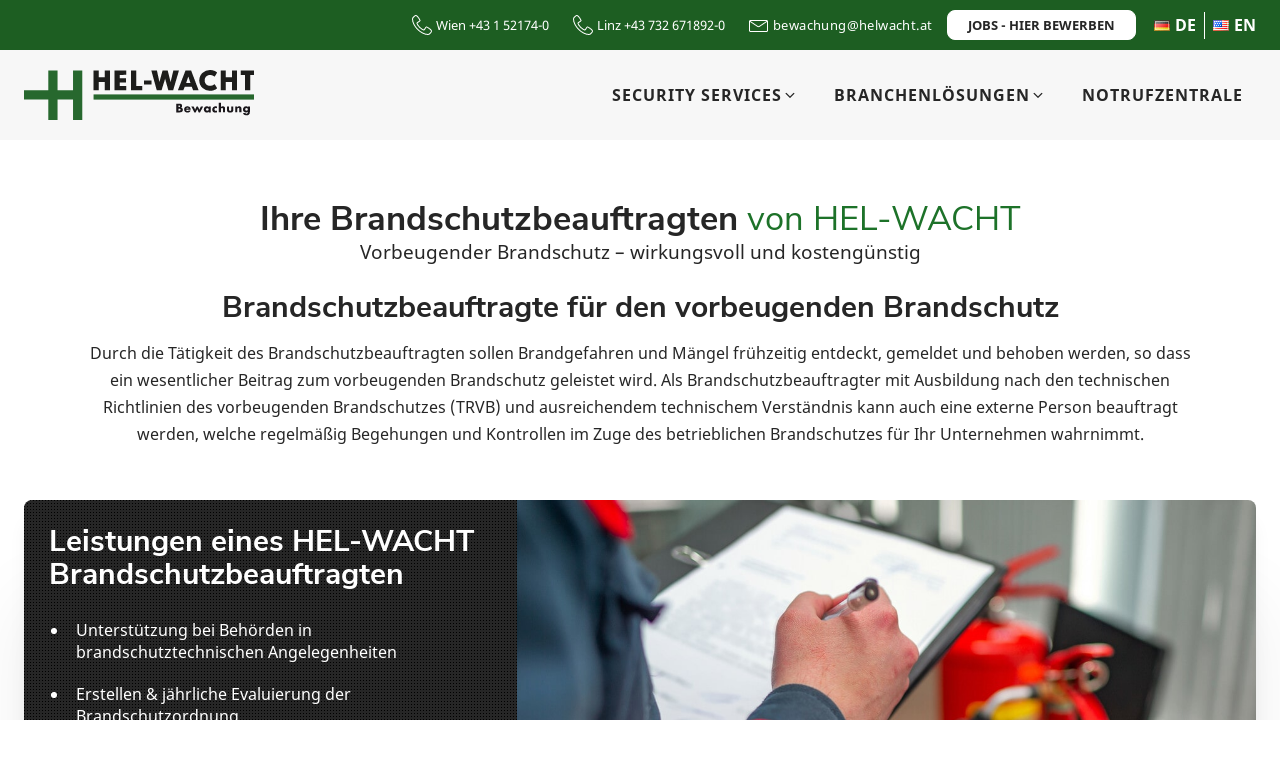

--- FILE ---
content_type: text/html; charset=UTF-8
request_url: https://www.helwacht.at/security-services/brandschutz/
body_size: 43067
content:
<!DOCTYPE html>
<html lang="de-DE" >
<head>
<meta charset="UTF-8">
<meta name="viewport" content="width=device-width, initial-scale=1.0">
<!-- WP_HEAD() START -->
<title>Brandschutz | HEL-WACHT Bewachungsdienst GmbH</title>
	<style>img:is([sizes="auto" i], [sizes^="auto," i]) { contain-intrinsic-size: 3000px 1500px }</style>
	<link rel="alternate" href="https://www.helwacht.at/security-services/brandschutz/" hreflang="de" />
<link rel="alternate" href="https://www.helwacht.at/en/security-services/fire-protection/" hreflang="en" />

<!-- The SEO Framework von Sybre Waaijer -->
<link rel="canonical" href="https://www.helwacht.at/security-services/brandschutz/" />
<meta name="description" content="Durch die Tätigkeit des Brandschutzbeauftragten sollen Brandgefahren und Mängel frühzeitig entdeckt, gemeldet und behoben werden, so dass ein wesentlicher Beitrag zum vorbeugenden Brandschutz geleistet wird. Brandschutzbeauftragte von HEL-WACHT haben eine Ausbildung gemäß TRVB O117 absolviert." />
<meta property="og:type" content="article" />
<meta property="og:locale" content="de_DE" />
<meta property="og:site_name" content="HEL-WACHT Bewachungsdienst GmbH" />
<meta property="og:title" content="Brandschutz" />
<meta property="og:description" content="Durch die Tätigkeit des Brandschutzbeauftragten sollen Brandgefahren und Mängel frühzeitig entdeckt, gemeldet und behoben werden, so dass ein wesentlicher Beitrag zum vorbeugenden Brandschutz geleistet wird. Brandschutzbeauftragte von HEL-WACHT haben eine Ausbildung gemäß TRVB O117 absolviert." />
<meta property="og:url" content="https://www.helwacht.at/security-services/brandschutz/" />
<meta property="og:image" content="https://www.helwacht.at/wp-content/uploads/2022/02/brandschutz-security-services-helwacht-2.jpg" />
<meta property="og:image:width" content="1920" />
<meta property="og:image:height" content="1280" />
<meta property="og:image:alt" content="brandschutz security-services helwacht" />
<meta property="article:published_time" content="2022-02-10T20:50:45+00:00" />
<meta property="article:modified_time" content="2023-05-15T12:31:20+00:00" />
<meta name="twitter:card" content="summary_large_image" />
<meta name="twitter:title" content="Brandschutz" />
<meta name="twitter:description" content="Durch die Tätigkeit des Brandschutzbeauftragten sollen Brandgefahren und Mängel frühzeitig entdeckt, gemeldet und behoben werden, so dass ein wesentlicher Beitrag zum vorbeugenden Brandschutz geleistet wird. Brandschutzbeauftragte von HEL-WACHT haben eine Ausbildung gemäß TRVB O117 absolviert." />
<meta name="twitter:image" content="https://www.helwacht.at/wp-content/uploads/2022/02/brandschutz-security-services-helwacht-2.jpg" />
<meta name="twitter:image:alt" content="brandschutz security-services helwacht" />
<script type="application/ld+json">{"@context":"https://schema.org","@graph":[{"@type":"WebSite","@id":"https://www.helwacht.at/#/schema/WebSite","url":"https://www.helwacht.at/","name":"HEL-WACHT Bewachungsdienst GmbH","inLanguage":"de","potentialAction":{"@type":"SearchAction","target":{"@type":"EntryPoint","urlTemplate":"https://www.helwacht.at/search/{search_term_string}/"},"query-input":"required name=search_term_string"},"publisher":{"@type":"Organization","@id":"https://www.helwacht.at/#/schema/Organization","name":"HEL-WACHT Bewachungsdienst GmbH","url":"https://www.helwacht.at/","logo":{"@type":"ImageObject","url":"https://www.helwacht.at/wp-content/uploads/2024/11/cropped-bewachung-favicon-2025-1.png","contentUrl":"https://www.helwacht.at/wp-content/uploads/2024/11/cropped-bewachung-favicon-2025-1.png","width":512,"height":512,"contentSize":"1282"}}},{"@type":"WebPage","@id":"https://www.helwacht.at/security-services/brandschutz/","url":"https://www.helwacht.at/security-services/brandschutz/","name":"Brandschutz | HEL-WACHT Bewachungsdienst GmbH","description":"Durch die Tätigkeit des Brandschutzbeauftragten sollen Brandgefahren und Mängel frühzeitig entdeckt, gemeldet und behoben werden, so dass ein wesentlicher Beitrag zum vorbeugenden Brandschutz geleistet wird. Brandschutzbeauftragte von HEL-WACHT haben eine Ausbildung gemäß TRVB O117 absolviert.","inLanguage":"de","isPartOf":{"@id":"https://www.helwacht.at/#/schema/WebSite"},"breadcrumb":{"@type":"BreadcrumbList","@id":"https://www.helwacht.at/#/schema/BreadcrumbList","itemListElement":[{"@type":"ListItem","position":1,"item":"https://www.helwacht.at/","name":"HEL-WACHT Bewachungsdienst GmbH"},{"@type":"ListItem","position":2,"name":"Brandschutz"}]},"potentialAction":{"@type":"ReadAction","target":"https://www.helwacht.at/security-services/brandschutz/"},"datePublished":"2022-02-10T20:50:45+00:00","dateModified":"2023-05-15T12:31:20+00:00"}]}</script>
<!-- / The SEO Framework von Sybre Waaijer | 14.96ms meta | 7.81ms boot -->

<link id="ma-customfonts" href="https://www.helwacht.at/wp-content/uploads/fonts/ma-customfonts.css?ver=df2f4899" rel="stylesheet" type="text/css"/><link rel='stylesheet' id='oxygen-css' href='https://www.helwacht.at/wp-content/plugins/oxygen/component-framework/oxygen.css?ver=4.9.1' type='text/css' media='all' />
<link rel='stylesheet' id='core-sss-css' href='https://www.helwacht.at/wp-content/plugins/oxy-ninja/public/css/core-sss.min.css?ver=3.5.3' type='text/css' media='all' />
<link rel='stylesheet' id='custom-fa-css' href='https://www.helwacht.at/wp-content/uploads/font-awesome/all.css?ver=6.8.2' type='text/css' media='all' />
<link rel='stylesheet' id='splide-css' href='https://www.helwacht.at/wp-content/plugins/oxy-ninja/public/css/splide.min.css?ver=4.0.14' type='text/css' media='all' />
<script type="text/javascript" src="https://www.helwacht.at/wp-includes/js/jquery/jquery.min.js?ver=3.7.1" id="jquery-core-js"></script>
<script type="text/javascript" src="https://www.helwacht.at/wp-content/plugins/oxy-ninja/public/js/splide/splide.min.js?ver=4.0.14" id="splide-js"></script>
<script type="text/javascript" src="https://www.helwacht.at/wp-content/plugins/oxy-ninja/public/js/splide/splide-extension-auto-scroll.min.js?ver=0.5.2" id="splide-autoscroll-js"></script>
<link rel="https://api.w.org/" href="https://www.helwacht.at/wp-json/" /><link rel="alternate" title="JSON" type="application/json" href="https://www.helwacht.at/wp-json/wp/v2/security_services/1122" /><link rel="EditURI" type="application/rsd+xml" title="RSD" href="https://www.helwacht.at/xmlrpc.php?rsd" />
<link rel="alternate" title="oEmbed (JSON)" type="application/json+oembed" href="https://www.helwacht.at/wp-json/oembed/1.0/embed?url=https%3A%2F%2Fwww.helwacht.at%2Fsecurity-services%2Fbrandschutz%2F" />
<link rel="alternate" title="oEmbed (XML)" type="text/xml+oembed" href="https://www.helwacht.at/wp-json/oembed/1.0/embed?url=https%3A%2F%2Fwww.helwacht.at%2Fsecurity-services%2Fbrandschutz%2F&#038;format=xml" />
<link rel="icon" href="https://www.helwacht.at/wp-content/uploads/2024/11/cropped-bewachung-favicon-2025-1-32x32.png" sizes="32x32" />
<link rel="icon" href="https://www.helwacht.at/wp-content/uploads/2024/11/cropped-bewachung-favicon-2025-1-192x192.png" sizes="192x192" />
<link rel="apple-touch-icon" href="https://www.helwacht.at/wp-content/uploads/2024/11/cropped-bewachung-favicon-2025-1-180x180.png" />
<meta name="msapplication-TileImage" content="https://www.helwacht.at/wp-content/uploads/2024/11/cropped-bewachung-favicon-2025-1-270x270.png" />
<link rel='stylesheet' id='oxygen-cache-1299-css' href='//www.helwacht.at/wp-content/uploads/oxygen/css/1299.css?cache=1762866847&#038;ver=6.8.2' type='text/css' media='all' />
<link rel='stylesheet' id='oxygen-cache-108-css' href='//www.helwacht.at/wp-content/uploads/oxygen/css/108.css?cache=1738066905&#038;ver=6.8.2' type='text/css' media='all' />
<link rel='stylesheet' id='oxygen-universal-styles-css' href='//www.helwacht.at/wp-content/uploads/oxygen/css/universal.css?cache=1763387357&#038;ver=6.8.2' type='text/css' media='all' />
<!-- END OF WP_HEAD() -->
</head>
<body class="wp-singular security_services-template-default single single-security_services postid-1122 wp-theme-oxygen-is-not-a-theme  wp-embed-responsive oxygen-body" >




						<section id="section-135-272" class=" ct-section" ><div class="ct-section-inner-wrap"><div id="div_block-136-272" class="ct-div-block " ><a id="link-149-272" class="ct-link" href="/" target="_self"  ><img  id="image-129-272" alt="helwacht bewachung white" src="https://www.helwacht.at/wp-content/uploads/2021/06/helwacht-bewachung-white.svg" class="ct-image" srcset="" sizes="(max-width: 0px) 100vw, 0px" /></a><div id="div_block-551-274" class="ct-div-block" ><a id="link-548-274" class="ct-link" href="tel:+431521740"   ><div id="fancy_icon-549-274" class="ct-fancy-icon sk-icon-mobile-menu sk-transition" ><svg id="svg-fancy_icon-549-274"><use xlink:href="#Lineariconsicon-phone-handset"></use></svg></div></a>
		<div id="-burger-trigger-362-274" class="oxy-burger-trigger " ><button aria-label="Open menu" data-touch="click"  class="hamburger hamburger--slider " type="button"><span class="hamburger-box"><span class="hamburger-inner"></span></span></button></div>

		</div></div>
		<div id="-off-canvas-344-274" class="oxy-off-canvas  " ><div class="oxy-offcanvas_backdrop"></div><div id="-off-canvas-344-274-inner" class="offcanvas-inner oxy-inner-content" role="dialog" aria-label="offcanvas content" tabindex="0" data-start="false" data-click-outside="true" data-trigger-selector=".oxy-burger-trigger" data-esc="true" data-focus-selector=".offcanvas-inner" data-reset="400" data-hashclose="false" data-burger-sync="false" data-overflow="true" data-auto-aria="true" data-focus-trap="true" >
		<div id="-slide-menu-531-274" class="oxy-slide-menu " ><nav class="oxy-slide-menu_inner"  data-currentopen="enable" data-duration="300" data-collapse="disable" data-start="open" data-icon="OxyNinjaCoreicon-arrow-3-down-bottom" data-trigger-selector=".oxy-burger-trigger">  <ul id="menu-main-menu" class="oxy-slide-menu_list"><li id="menu-item-778" class="menu-item menu-item-type-custom menu-item-object-custom current-menu-ancestor current-menu-parent menu-item-has-children menu-item-778"><a href="#">Security Services</a>
<ul class="sub-menu">
	<li id="menu-item-792" class="menu-item menu-item-type-post_type menu-item-object-security_services menu-item-792"><a href="https://www.helwacht.at/security-services/alarmaufschaltung-alarmverfolgung/">Alarmaufschaltung</a></li>
	<li id="menu-item-1138" class="menu-item menu-item-type-post_type menu-item-object-security_services menu-item-1138"><a href="https://www.helwacht.at/security-services/baustellenbewachung/">Baustellenbewachung</a></li>
	<li id="menu-item-1137" class="menu-item menu-item-type-post_type menu-item-object-security_services menu-item-1137"><a href="https://www.helwacht.at/security-services/bewaffneter-sicherheitsdienst/">Bewaffneter Sicherheitsdienst</a></li>
	<li id="menu-item-1549" class="menu-item menu-item-type-post_type menu-item-object-security_services menu-item-1549"><a href="https://www.helwacht.at/security-services/blackout-praevention/">Blackout Prävention</a></li>
	<li id="menu-item-1136" class="menu-item menu-item-type-post_type menu-item-object-security_services current-menu-item menu-item-1136"><a href="https://www.helwacht.at/security-services/brandschutz/" aria-current="page">Brandschutz</a></li>
	<li id="menu-item-781" class="menu-item menu-item-type-post_type menu-item-object-security_services menu-item-781"><a href="https://www.helwacht.at/security-services/concierge-conciergedienste/">Concierge &#038; Conciergedienste</a></li>
	<li id="menu-item-788" class="menu-item menu-item-type-post_type menu-item-object-security_services menu-item-788"><a href="https://www.helwacht.at/security-services/doorman/">Doorman</a></li>
	<li id="menu-item-793" class="menu-item menu-item-type-post_type menu-item-object-security_services menu-item-793"><a href="https://www.helwacht.at/security-services/einsatzfahrer/">Einsatzfahrer</a></li>
	<li id="menu-item-1746" class="menu-item menu-item-type-post_type menu-item-object-security_services menu-item-1746"><a href="https://www.helwacht.at/security-services/flughafensicherheitsdienst/">Flughafensicherheitsdienst</a></li>
	<li id="menu-item-787" class="menu-item menu-item-type-post_type menu-item-object-security_services menu-item-787"><a href="https://www.helwacht.at/security-services/kaufhausdetektiv/">Kaufhausdetektiv</a></li>
	<li id="menu-item-1745" class="menu-item menu-item-type-post_type menu-item-object-security_services menu-item-1745"><a href="https://www.helwacht.at/security-services/museumsaufsichtsdienst/">Museumsaufsichtsdienst</a></li>
	<li id="menu-item-780" class="menu-item menu-item-type-post_type menu-item-object-security_services menu-item-780"><a href="https://www.helwacht.at/security-services/objektschutz/">Objektschutz</a></li>
	<li id="menu-item-789" class="menu-item menu-item-type-post_type menu-item-object-security_services menu-item-789"><a href="https://www.helwacht.at/security-services/portier/">Portier</a></li>
	<li id="menu-item-786" class="menu-item menu-item-type-post_type menu-item-object-security_services menu-item-786"><a href="https://www.helwacht.at/security-services/revierstreife/">Revierstreife</a></li>
	<li id="menu-item-784" class="menu-item menu-item-type-post_type menu-item-object-security_services menu-item-784"><a href="https://www.helwacht.at/security-services/schliessdienst/">Schließdienst</a></li>
	<li id="menu-item-1721" class="menu-item menu-item-type-post_type menu-item-object-security_services menu-item-1721"><a href="https://www.helwacht.at/security-services/stiller-alarm/">Stiller Alarm</a></li>
	<li id="menu-item-1139" class="menu-item menu-item-type-post_type menu-item-object-security_services menu-item-1139"><a href="https://www.helwacht.at/security-services/verkehrssicherungsposten/">Verkehrssicherungs­posten</a></li>
	<li id="menu-item-1634" class="menu-item menu-item-type-post_type menu-item-object-security_services menu-item-1634"><a href="https://www.helwacht.at/security-services/video-ueberwachungs-turm/">Videoüberwachungsturm</a></li>
	<li id="menu-item-1140" class="menu-item menu-item-type-post_type menu-item-object-security_services menu-item-1140"><a href="https://www.helwacht.at/security-services/videoueberwachung/">Videoüberwachung</a></li>
	<li id="menu-item-779" class="menu-item menu-item-type-post_type menu-item-object-security_services menu-item-779"><a href="https://www.helwacht.at/security-services/werkschutz/">Werkschutz</a></li>
</ul>
</li>
<li id="menu-item-683" class="menu-item menu-item-type-custom menu-item-object-custom menu-item-has-children menu-item-683"><a href="#">Branchenlösungen</a>
<ul class="sub-menu">
	<li id="menu-item-802" class="menu-item menu-item-type-post_type menu-item-object-branchenloesungen menu-item-802"><a href="https://www.helwacht.at/branchenloesungen/baugewerbe/">Baugewerbe</a></li>
	<li id="menu-item-800" class="menu-item menu-item-type-post_type menu-item-object-branchenloesungen menu-item-800"><a href="https://www.helwacht.at/branchenloesungen/botschaften/">Botschaften</a></li>
	<li id="menu-item-801" class="menu-item menu-item-type-post_type menu-item-object-branchenloesungen menu-item-801"><a href="https://www.helwacht.at/branchenloesungen/events/">Events</a></li>
	<li id="menu-item-803" class="menu-item menu-item-type-post_type menu-item-object-branchenloesungen menu-item-803"><a href="https://www.helwacht.at/branchenloesungen/finanzdienstleister/">Finanzdienstleister</a></li>
	<li id="menu-item-799" class="menu-item menu-item-type-post_type menu-item-object-branchenloesungen menu-item-799"><a href="https://www.helwacht.at/branchenloesungen/freizeit-tourismus-kultur/">Freizeit, Tourismus &#038; Kultur</a></li>
	<li id="menu-item-796" class="menu-item menu-item-type-post_type menu-item-object-branchenloesungen menu-item-796"><a href="https://www.helwacht.at/branchenloesungen/gesundheitswesen/">Gesundheitswesen</a></li>
	<li id="menu-item-804" class="menu-item menu-item-type-post_type menu-item-object-branchenloesungen menu-item-804"><a href="https://www.helwacht.at/branchenloesungen/handel-gewerbe/">Handel &#038; Gewerbe</a></li>
	<li id="menu-item-881" class="menu-item menu-item-type-post_type menu-item-object-branchenloesungen menu-item-881"><a href="https://www.helwacht.at/branchenloesungen/hotel/">Hotel</a></li>
	<li id="menu-item-798" class="menu-item menu-item-type-post_type menu-item-object-branchenloesungen menu-item-798"><a href="https://www.helwacht.at/branchenloesungen/immobilien/">Immobilien</a></li>
	<li id="menu-item-797" class="menu-item menu-item-type-post_type menu-item-object-branchenloesungen menu-item-797"><a href="https://www.helwacht.at/branchenloesungen/industrie-produktion/">Industrie &#038; Produktion</a></li>
	<li id="menu-item-794" class="menu-item menu-item-type-post_type menu-item-object-branchenloesungen menu-item-794"><a href="https://www.helwacht.at/branchenloesungen/oeffentlicher-sektor/">Öffentlicher Sektor</a></li>
	<li id="menu-item-857" class="menu-item menu-item-type-post_type menu-item-object-branchenloesungen menu-item-857"><a href="https://www.helwacht.at/branchenloesungen/privatkunden/">Privatkunden</a></li>
	<li id="menu-item-795" class="menu-item menu-item-type-post_type menu-item-object-branchenloesungen menu-item-795"><a href="https://www.helwacht.at/branchenloesungen/transport-logistik/">Transport &#038; Logistik</a></li>
</ul>
</li>
<li id="menu-item-1591" class="menu-item menu-item-type-custom menu-item-object-custom menu-item-1591"><a href="https://www.helwacht.at/notrufzentrale/">Notrufzentrale</a></li>
</ul></nav></div>

		<div id="div_block-123-272" class="ct-div-block c-center-self" ><div id="code_block-598-1299" class="ct-code-block langlist langlist-mobile" ><ul class="langlist">
	<li class="lang-item lang-item-99 lang-item-de current-lang lang-item-first"><a lang="de-DE" hreflang="de-DE" href="https://www.helwacht.at/security-services/brandschutz/" aria-current="true"><img src="[data-uri]" alt="" width="16" height="11" style="width: 16px; height: 11px;" /><span style="margin-left:0.3em;">de</span></a></li>
	<li class="lang-item lang-item-102 lang-item-en"><a lang="en-US" hreflang="en-US" href="https://www.helwacht.at/en/security-services/fire-protection/"><img src="[data-uri]" alt="" width="16" height="11" style="width: 16px; height: 11px;" /><span style="margin-left:0.3em;">en</span></a></li>
</ul></div><a id="link-124-272" class="ct-link sk-transition sk-button sk-button--outline-dark" href="https://bewerbung.helwacht.at/" target="_blank"  ><div id="text_block-125-272" class="ct-text-block " >Jobs - Jetzt bewerben<br></div></a></div></div></div>

		</div></section><section id="topbar" class=" ct-section " ><div class="ct-section-inner-wrap"><a id="link_text-596-1299" class="ct-link-text link--skip" href="#main" target="_self"  >Zum Inhalt springen<br></a><a id="div_block-537-274" class="ct-link " href="tel:+431521740"   ><div id="fancy_icon-538-274" class="ct-fancy-icon sk-icon-topbar" ><svg id="svg-fancy_icon-538-274"><use xlink:href="#Lineariconsicon-phone-handset"></use></svg></div><div id="text_block-35-271" class="ct-text-block" >Wien +43 1 52174-0<br></div></a><a id="link-590-274" class="ct-link " href="tel:+437326718920"   ><div id="fancy_icon-591-274" class="ct-fancy-icon sk-icon-topbar" ><svg id="svg-fancy_icon-591-274"><use xlink:href="#Lineariconsicon-phone-handset"></use></svg></div><div id="text_block-592-274" class="ct-text-block" >Linz +43 732 671892-0<br></div></a><a id="div_block-540-274" class="ct-link" href="mailto:bewachung@helwacht.at" target="_blank"  ><div id="fancy_icon-544-274" class="ct-fancy-icon sk-icon-topbar" ><svg id="svg-fancy_icon-544-274"><use xlink:href="#Lineariconsicon-envelope"></use></svg></div><div id="text_block-568-274" class="ct-text-block" >bewachung@helwacht.at</div></a><a id="link-153-272" class="ct-link " href="https://bewerbung.helwacht.at/" target="_blank"  ><div id="text_block-154-272" class="ct-text-block sk-rounded-corners sk-button-bewerben" >Jobs - Hier bewerben<br></div></a><div id="language-switcher" class="ct-code-block langlist" ><ul class="langlist">
	<li class="lang-item lang-item-99 lang-item-de current-lang lang-item-first"><a lang="de-DE" hreflang="de-DE" href="https://www.helwacht.at/security-services/brandschutz/" aria-current="true"><img src="[data-uri]" alt="" width="16" height="11" style="width: 16px; height: 11px;" /><span style="margin-left:0.3em;">de</span></a></li>
	<li class="lang-item lang-item-102 lang-item-en"><a lang="en-US" hreflang="en-US" href="https://www.helwacht.at/en/security-services/fire-protection/"><img src="[data-uri]" alt="" width="16" height="11" style="width: 16px; height: 11px;" /><span style="margin-left:0.3em;">en</span></a></li>
</ul></div></div></section><header id="section-263-274" class=" ct-section" ><div class="ct-section-inner-wrap"><a id="link-264-274" class="ct-link" href="/"   ><img  id="Hel-Wacht-Logo" alt="Hel-Wacht Bewachung Logo" src="https://www.helwacht.at/wp-content/uploads/2021/03/helwacht-bewachung.svg" class="ct-image" srcset="" sizes="(max-width: 640px) 100vw, 640px" /></a>
		<nav id="-mega-menu-291-274" class="oxy-mega-menu  " ><ul class="oxy-inner-content oxy-mega-menu_inner" data-trigger=".oxy-burger-trigger" data-hovertabs="true" data-odelay="0" data-cdelay="20" data-duration="100" data-mouseover="true" data-hash-close="false" data-auto-aria="true" data-type="individual" >
		<li id="-mega-dropdown-313-274" class="oxy-mega-dropdown  " ><a  href="javascript:void 0" class="oxy-mega-dropdown_link " data-disable-link="disable" data-expanded="disable" ><span class="oxy-mega-dropdown_link-text">Security Services</span><span class="oxy-mega-dropdown_icon"><svg id="icon-mega-dropdown-313-274"><use xlink:href="#FontAwesomeicon-angle-down"></use></svg></span></a><div class="oxy-mega-dropdown_inner oxy-header-container" data-icon="FontAwesomeicon-angle-down"><div class="oxy-mega-dropdown_container"><div class="oxy-inner-content oxy-mega-dropdown_content oxy-header-container"><nav id="div_block-314-274" class="ct-div-block c-columns-4 c-columns-l-2 c-columns-gap-s" >
		<div id="-slide-menu-321-274" class="oxy-slide-menu sk-menu-desktop-col " ><div class="oxy-slide-menu_inner"  data-currentopen="enable" data-duration="300" data-collapse="disable" data-start="open" data-icon="Lineariconsicon-chevron-down" data-trigger-selector=".oxy-burger-trigger">  <ul id="menu-ss-1" class="oxy-slide-menu_list"><li id="menu-item-698" class="menu-item menu-item-type-post_type menu-item-object-security_services menu-item-698"><a href="https://www.helwacht.at/security-services/alarmaufschaltung-alarmverfolgung/">Alarmaufschaltung</a></li>
<li id="menu-item-1123" class="menu-item menu-item-type-post_type menu-item-object-security_services menu-item-1123"><a href="https://www.helwacht.at/security-services/baustellenbewachung/">Baustellenbewachung</a></li>
<li id="menu-item-1124" class="menu-item menu-item-type-post_type menu-item-object-security_services menu-item-1124"><a href="https://www.helwacht.at/security-services/bewaffneter-sicherheitsdienst/">Bewaffneter Sicherheitsdienst</a></li>
<li id="menu-item-1551" class="menu-item menu-item-type-post_type menu-item-object-security_services menu-item-1551"><a href="https://www.helwacht.at/security-services/blackout-praevention/">Blackout Prävention</a></li>
<li id="menu-item-1125" class="menu-item menu-item-type-post_type menu-item-object-security_services current-menu-item menu-item-1125"><a href="https://www.helwacht.at/security-services/brandschutz/" aria-current="page">Brandschutz</a></li>
<li id="menu-item-687" class="menu-item menu-item-type-post_type menu-item-object-security_services menu-item-687"><a href="https://www.helwacht.at/security-services/concierge-conciergedienste/">Concierge &#038; Conciergedienste</a></li>
<li id="menu-item-1747" class="menu-item menu-item-type-post_type menu-item-object-security_services menu-item-1747"><a href="https://www.helwacht.at/security-services/doorman/">Doorman</a></li>
</ul></div></div>

		
		<div id="-slide-menu-323-274" class="oxy-slide-menu sk-menu-desktop-col " ><div class="oxy-slide-menu_inner"  data-currentopen="disable" data-duration="300" data-collapse="disable" data-start="open" data-icon="Lineariconsicon-chevron-down" data-trigger-selector=".oxy-burger-trigger">  <ul id="menu-ss-2" class="oxy-slide-menu_list"><li id="menu-item-1127" class="menu-item menu-item-type-post_type menu-item-object-security_services menu-item-1127"><a href="https://www.helwacht.at/security-services/einsatzfahrer/">Einsatzfahrer</a></li>
<li id="menu-item-1748" class="menu-item menu-item-type-post_type menu-item-object-security_services menu-item-1748"><a href="https://www.helwacht.at/security-services/flughafensicherheitsdienst/">Flughafensicherheitsdienst</a></li>
<li id="menu-item-708" class="menu-item menu-item-type-post_type menu-item-object-security_services menu-item-708"><a href="https://www.helwacht.at/security-services/kaufhausdetektiv/">Kaufhausdetektiv</a></li>
<li id="menu-item-1749" class="menu-item menu-item-type-post_type menu-item-object-security_services menu-item-1749"><a href="https://www.helwacht.at/security-services/museumsaufsichtsdienst/">Museumsaufsichtsdienst</a></li>
<li id="menu-item-940" class="menu-item menu-item-type-post_type menu-item-object-security_services menu-item-940"><a href="https://www.helwacht.at/security-services/objektschutz/">Objektschutz</a></li>
<li id="menu-item-941" class="menu-item menu-item-type-post_type menu-item-object-security_services menu-item-941"><a href="https://www.helwacht.at/security-services/portier/">Portier</a></li>
<li id="menu-item-1636" class="menu-item menu-item-type-post_type menu-item-object-security_services menu-item-1636"><a href="https://www.helwacht.at/security-services/revierstreife/">Revierstreife</a></li>
</ul></div></div>

		
		<div id="-slide-menu-325-274" class="oxy-slide-menu sk-menu-desktop-col " ><div class="oxy-slide-menu_inner"  data-currentopen="disable" data-duration="300" data-collapse="disable" data-start="open" data-icon="Lineariconsicon-chevron-down" data-trigger-selector=".oxy-burger-trigger">  <ul id="menu-ss-3" class="oxy-slide-menu_list"><li id="menu-item-720" class="menu-item menu-item-type-post_type menu-item-object-security_services menu-item-720"><a href="https://www.helwacht.at/security-services/schliessdienst/">Schließdienst</a></li>
<li id="menu-item-1719" class="menu-item menu-item-type-post_type menu-item-object-security_services menu-item-1719"><a href="https://www.helwacht.at/security-services/stiller-alarm/">Stiller Alarm</a></li>
<li id="menu-item-1129" class="menu-item menu-item-type-post_type menu-item-object-security_services menu-item-1129"><a href="https://www.helwacht.at/security-services/verkehrssicherungsposten/">Verkehrssicherungs­posten</a></li>
<li id="menu-item-1637" class="menu-item menu-item-type-post_type menu-item-object-security_services menu-item-1637"><a href="https://www.helwacht.at/security-services/video-ueberwachungs-turm/">Videoüberwachungsturm</a></li>
<li id="menu-item-1130" class="menu-item menu-item-type-post_type menu-item-object-security_services menu-item-1130"><a href="https://www.helwacht.at/security-services/videoueberwachung/">Videoüberwachung</a></li>
<li id="menu-item-715" class="menu-item menu-item-type-post_type menu-item-object-security_services menu-item-715"><a href="https://www.helwacht.at/security-services/werkschutz/">Werkschutz</a></li>
</ul></div></div>

		<div id="div_block-318-274" class="ct-div-block sk-menu-desktop-col" ><img  id="image-319-274" alt="einsatzfahrer security-services helwacht" src="https://www.helwacht.at/wp-content/uploads/2021/08/einsatzfahrer-security-services-helwacht-3-960x641.jpg" class="ct-image sk-image-nav" srcset="https://www.helwacht.at/wp-content/uploads/2021/08/einsatzfahrer-security-services-helwacht-3-960x641.jpg 960w, https://www.helwacht.at/wp-content/uploads/2021/08/einsatzfahrer-security-services-helwacht-3-300x200.jpg 300w, https://www.helwacht.at/wp-content/uploads/2021/08/einsatzfahrer-security-services-helwacht-3-480x320.jpg 480w" sizes="(max-width: 960px) 100vw, 960px" /></div></nav></div></div></div></li>

		
		<li id="-mega-dropdown-328-274" class="oxy-mega-dropdown  " ><a  href="javascript:void 0" class="oxy-mega-dropdown_link " data-disable-link="disable" data-expanded="disable" ><span class="oxy-mega-dropdown_link-text">Branchenlösungen</span><span class="oxy-mega-dropdown_icon"><svg id="icon-mega-dropdown-328-274"><use xlink:href="#FontAwesomeicon-angle-down"></use></svg></span></a><div class="oxy-mega-dropdown_inner oxy-header-container" data-icon="FontAwesomeicon-angle-down"><div class="oxy-mega-dropdown_container"><div class="oxy-inner-content oxy-mega-dropdown_content oxy-header-container"><nav id="div_block-329-274" class="ct-div-block c-columns-4 c-columns-l-2 c-columns-gap-s" >
		<div id="-slide-menu-330-274" class="oxy-slide-menu sk-menu-desktop-col " ><div class="oxy-slide-menu_inner"  data-currentopen="disable" data-duration="300" data-collapse="disable" data-start="open" data-icon="Lineariconsicon-chevron-down" data-trigger-selector=".oxy-burger-trigger">  <ul id="menu-bl-1" class="oxy-slide-menu_list"><li id="menu-item-738" class="menu-item menu-item-type-post_type menu-item-object-branchenloesungen menu-item-738"><a href="https://www.helwacht.at/branchenloesungen/baugewerbe/">Baugewerbe</a></li>
<li id="menu-item-736" class="menu-item menu-item-type-post_type menu-item-object-branchenloesungen menu-item-736"><a href="https://www.helwacht.at/branchenloesungen/botschaften/">Botschaften</a></li>
<li id="menu-item-672" class="menu-item menu-item-type-post_type menu-item-object-branchenloesungen menu-item-672"><a href="https://www.helwacht.at/branchenloesungen/events/">Events</a></li>
<li id="menu-item-739" class="menu-item menu-item-type-post_type menu-item-object-branchenloesungen menu-item-739"><a href="https://www.helwacht.at/branchenloesungen/finanzdienstleister/">Finanzdienstleister</a></li>
<li id="menu-item-882" class="menu-item menu-item-type-post_type menu-item-object-branchenloesungen menu-item-882"><a href="https://www.helwacht.at/branchenloesungen/freizeit-tourismus-kultur/">Freizeit, Tourismus &#038; Kultur</a></li>
</ul></div></div>

		
		<div id="-slide-menu-331-274" class="oxy-slide-menu sk-menu-desktop-col " ><div class="oxy-slide-menu_inner"  data-currentopen="disable" data-duration="300" data-collapse="disable" data-start="open" data-icon="Lineariconsicon-chevron-down" data-trigger-selector=".oxy-burger-trigger">  <ul id="menu-bl-2" class="oxy-slide-menu_list"><li id="menu-item-743" class="menu-item menu-item-type-post_type menu-item-object-branchenloesungen menu-item-743"><a href="https://www.helwacht.at/branchenloesungen/gesundheitswesen/">Gesundheitswesen</a></li>
<li id="menu-item-751" class="menu-item menu-item-type-post_type menu-item-object-branchenloesungen menu-item-751"><a href="https://www.helwacht.at/branchenloesungen/handel-gewerbe/">Handel &#038; Gewerbe</a></li>
<li id="menu-item-883" class="menu-item menu-item-type-post_type menu-item-object-branchenloesungen menu-item-883"><a href="https://www.helwacht.at/branchenloesungen/hotel/">Hotel</a></li>
<li id="menu-item-677" class="menu-item menu-item-type-post_type menu-item-object-branchenloesungen menu-item-677"><a href="https://www.helwacht.at/branchenloesungen/immobilien/">Immobilien</a></li>
<li id="menu-item-884" class="menu-item menu-item-type-post_type menu-item-object-branchenloesungen menu-item-884"><a href="https://www.helwacht.at/branchenloesungen/industrie-produktion/">Industrie &#038; Produktion</a></li>
</ul></div></div>

		
		<div id="-slide-menu-332-274" class="oxy-slide-menu sk-menu-desktop-col " ><div class="oxy-slide-menu_inner"  data-currentopen="disable" data-duration="300" data-collapse="disable" data-start="open" data-icon="Lineariconsicon-chevron-down" data-trigger-selector=".oxy-burger-trigger">  <ul id="menu-bl-3" class="oxy-slide-menu_list"><li id="menu-item-680" class="menu-item menu-item-type-post_type menu-item-object-branchenloesungen menu-item-680"><a href="https://www.helwacht.at/branchenloesungen/oeffentlicher-sektor/">Öffentlicher Sektor</a></li>
<li id="menu-item-855" class="menu-item menu-item-type-post_type menu-item-object-branchenloesungen menu-item-855"><a href="https://www.helwacht.at/branchenloesungen/privatkunden/">Privatkunden</a></li>
<li id="menu-item-681" class="menu-item menu-item-type-post_type menu-item-object-branchenloesungen menu-item-681"><a href="https://www.helwacht.at/branchenloesungen/transport-logistik/">Transport &#038; Logistik</a></li>
</ul></div></div>

		<div id="div_block-333-274" class="ct-div-block sk-menu-desktop-col" ><img  id="image-334-274" alt="handel gewerbe security-services helwacht" src="https://www.helwacht.at/wp-content/uploads/2021/08/handel-gewerbe-security-services-helwacht-7-960x640.jpg" class="ct-image sk-image-nav" srcset="https://www.helwacht.at/wp-content/uploads/2021/08/handel-gewerbe-security-services-helwacht-7-960x640.jpg 960w, https://www.helwacht.at/wp-content/uploads/2021/08/handel-gewerbe-security-services-helwacht-7-300x200.jpg 300w, https://www.helwacht.at/wp-content/uploads/2021/08/handel-gewerbe-security-services-helwacht-7-480x320.jpg 480w" sizes="(max-width: 960px) 100vw, 960px" /></div></nav></div></div></div></li>

		
		<li id="-mega-dropdown-339-274" class="oxy-mega-dropdown  " ><a  target="_self" href="/notrufzentrale/" class="oxy-mega-dropdown_link oxy-mega-dropdown_just-link " data-disable-link="disable" data-expanded="disable" ><span class="oxy-mega-dropdown_link-text">Notrufzentrale</span></a></li>

		</ul></nav>

		</div></header><main id="main" class="ct-div-block" ><section id="section-1000-108" class=" ct-section " ><div class="ct-section-inner-wrap"><div id="div_block-1095-108" class="ct-div-block max-w--1120 c-margin-bottom-l" ><h1 id="headline-239-108" class="ct-headline security-services--h1"><span id="span-241-108" class="ct-span" >Ihre Brandschutzbeauftragten </span></h1><div id="text_block-1078-108" class="ct-text-block security-services-h1--subtext c-margin-bottom-m" ><span id="span-1079-108" class="ct-span" >Vorbeugender Brandschutz – wirkungsvoll und kostengünstig</span></div><h2 id="headline-470-108" class="ct-headline"><span id="span-472-108" class="ct-span" >Brandschutzbeauftragte für den vorbeugenden Brandschutz</span></h2><div id="text_block-1016-108" class="ct-text-block" ><span id="span-1021-108" class="ct-span" ><p>Durch die Tätigkeit des Brandschutzbeauftragten sollen Brandgefahren und Mängel frühzeitig entdeckt, gemeldet und behoben werden, so dass ein wesentlicher Beitrag zum vorbeugenden Brandschutz geleistet wird. Als Brandschutzbeauftragter mit Ausbildung nach den technischen Richtlinien des vorbeugenden Brandschutzes (TRVB) und ausreichendem technischem Verständnis kann auch eine externe Person beauftragt werden, welche regelmäßig Begehungen und Kontrollen im Zuge des betrieblichen Brandschutzes für Ihr Unternehmen wahrnimmt.</p>
</span></div></div><div id="div_block-171-108" class="ct-div-block c-columns-l-1 sk-box-shadow sk-rounded-corners c-stretch c-columns-2-3 c-margin-bottom-m" ><div id="div_block-172-108" class="ct-div-block c-padding-m sk-dotoverlay threexthree owl-spacing--m sk-text-weiss" ><div id="div_block-173-108" class="ct-div-block " ><h2 id="headline-178-108" class="ct-headline "><span id="span-179-108" class="ct-span" >Leistungen eines HEL-WACHT Brandschutzbeauftragten</span></h2></div><div id="code_block-1404-108" class="ct-code-block" ><ul class="sicherheitsdienstleistungen"><li class="sicherheitsdienstleistung">Unterstützung bei Behörden in brandschutztechnischen Angelegenheiten</li><li class="sicherheitsdienstleistung">Erstellen & jährliche Evaluierung der Brandschutzordnung</li><li class="sicherheitsdienstleistung">Führen eines Brandschutzbuches</li><li class="sicherheitsdienstleistung">Durchführung von Brandalarm- und Räumungsübungen</li><li class="sicherheitsdienstleistung">Durchführung von Schulungen bzw. Unterweisungen von Personen in Zusammenhang mit Brandschutz</li><li class="sicherheitsdienstleistung">Schriftliche Berichte an den Kunden</li></ul></div></div><div id="div_block-184-108" class="ct-div-block c-row-start-l-1" ><div id="code_block-1194-108" class="ct-code-block sk-object-fit-cover" ><img width="1200" height="800" src="https://www.helwacht.at/wp-content/uploads/2022/02/brandschutz-security-services-helwacht-2-1200x800.jpg" class="sk-object-fit-cover wp-post-image" alt="brandschutz security-services helwacht" decoding="async" loading="lazy" srcset="https://www.helwacht.at/wp-content/uploads/2022/02/brandschutz-security-services-helwacht-2-1200x800.jpg 1200w, https://www.helwacht.at/wp-content/uploads/2022/02/brandschutz-security-services-helwacht-2-300x200.jpg 300w, https://www.helwacht.at/wp-content/uploads/2022/02/brandschutz-security-services-helwacht-2-480x320.jpg 480w, https://www.helwacht.at/wp-content/uploads/2022/02/brandschutz-security-services-helwacht-2-960x640.jpg 960w, https://www.helwacht.at/wp-content/uploads/2022/02/brandschutz-security-services-helwacht-2-1500x1000.jpg 1500w, https://www.helwacht.at/wp-content/uploads/2022/02/brandschutz-security-services-helwacht-2.jpg 1920w" sizes="auto, (max-width: 1200px) 100vw, 1200px" /></div></div></div></div></section><section id="section-531-108" class=" ct-section CTA sk-text-weiss" ><div class="ct-section-inner-wrap"><div id="div_block-533-108" class="ct-div-block max-w--720 owl-spacing--m" ><h2 id="headline-534-108" class="ct-headline ">Angebot einholen.<br></h2><div id="text_block-539-108" class="ct-text-block" >Rufen Sie uns für zusätzliche Informationen an und besprechen Sie Ihre individuellen Anforderungen mit HEL-WACHT.<br></div><a id="link-1173-108" class="ct-link sk-button sk-button--outline-light sk-transition" href="https://www.helwacht.at/team/" target="_blank"  ><div id="text_block-1174-108" class="ct-text-block" >Jetzt Kontakt aufnehmen<br></div></a></div></div></section><section id="section-1326-108" class=" ct-section " ><div class="ct-section-inner-wrap"><div id="div_block-1327-108" class="ct-div-block c-columns-2 sk-rounded-corners c-columns-l-1" ><div id="div_block-1328-108" class="ct-div-block sk-box-image__padding" ><div id="code_block-1342-108" class="ct-code-block " ><img width="1200" height="800" src="https://www.helwacht.at/wp-content/uploads/2022/02/brandschutz-security-services-helwacht-3-1200x800.jpg" class="sk-acf-image-fix-safari" alt="brandschutz security-services helwacht" decoding="async" loading="lazy" srcset="https://www.helwacht.at/wp-content/uploads/2022/02/brandschutz-security-services-helwacht-3-1200x800.jpg 1200w, https://www.helwacht.at/wp-content/uploads/2022/02/brandschutz-security-services-helwacht-3-300x200.jpg 300w, https://www.helwacht.at/wp-content/uploads/2022/02/brandschutz-security-services-helwacht-3-480x320.jpg 480w, https://www.helwacht.at/wp-content/uploads/2022/02/brandschutz-security-services-helwacht-3-960x640.jpg 960w, https://www.helwacht.at/wp-content/uploads/2022/02/brandschutz-security-services-helwacht-3-1500x1000.jpg 1500w, https://www.helwacht.at/wp-content/uploads/2022/02/brandschutz-security-services-helwacht-3.jpg 1920w" sizes="auto, (max-width: 1200px) 100vw, 1200px" /></div></div><div id="div_block-1330-108" class="ct-div-block sk-dotoverlay threexthreewhite sk-box-text__padding" ><h2 id="headline-1331-108" class="ct-headline "><span id="span-1332-108" class="ct-span" >Warum externe Brandschutzbeauftragte in meinem Betrieb?</span></h2><div id="text_block-1333-108" class="ct-text-block" ><span id="span-1334-108" class="ct-span" ><p>Arbeitgeber:innen sind verpflichtet, für Sicherheit und Gesundheitsschutz der Arbeitnehmer:innen in Bezug auf alle Aspekte, die die Arbeit betreffen, zu sorgen. Jedes Unternehmen ist angehalten, Vorkehrungen zu treffen, um die Entstehung eines Brandes zu verhindern. Die Auslagerung des Brandschutzbeauftragten an erfahren HEL-WACHT Brandschutzbeauftragte hat viele Vorteile: Ein externer Brandschutzbeauftragter hat keine andere Tätigkeit in Ihrem Betrieb, hat keine Interessenskonflikte und ist nur mit dieser Aufgabe für Sie da. Die über Jahre gesammelte Erfahrung, Expertise und Routine steht Ihnen zur Verfügung und das Risiko eines Personalausfalles wird durch einen Pool von Brandschutzbeauftragten verhindert. Mit der Notrufserviceleitstelle von HEL-WACHT ist eine 24-stündige Erreichbarkeit gewährleistet.</p>
</span></div></div></div></div></section><section id="section-1377-108" class=" ct-section " ><div class="ct-section-inner-wrap"><div id="div_block-1378-108" class="ct-div-block c-columns-2 sk-rounded-corners c-columns-l-1" ><div id="div_block-1379-108" class="ct-div-block sk-dotoverlay threexthreewhite sk-box-text__padding" ><h2 id="headline-1380-108" class="ct-headline"><span id="span-1381-108" class="ct-span" >Begehung, Kontrolle und situative Problemlösung</span><br></h2><div id="text_block-1382-108" class="ct-text-block" ><span id="span-1383-108" class="ct-span" ><p>Mit der Erstellung einer Brandschutzordnung können Risiken minimiert und die Gefahr kostenintensiver Vorfälle sowie dadurch verursachte Ausfallzeiten und Betriebsunterbrechungen deutlich verringert werden. Rechtliche Grundlage ist §43 der Arbeitsstätten-verordnung (AStV). Zusätzlich sind die technischen Richtlinien für den vorbeugenden Brandschutz (TRVB) maßgebend. Als Brandschutzbeauftragter dürfen nur Personen bestellt werden, die eine Ausbildung gemäß TRVB O 117 absolviert haben. Die Tätigkeit des Brandschutzbeauftragten soll zur frühzeitigen Erkennung von Gefahren und Mängeln führen und ist ein wesentlicher Bestandteil des vorbeugenden Brandschutzes.</p>
<p><strong>Übrigens:</strong> Externer Brandschutz wird oft mit einem Anschluss der Brandmeldeanlage an die Alarmzentrale der HEL-WACHT angefragt.</p>
</span></div></div><div id="div_block-1384-108" class="ct-div-block c-row-start-l-1 sk-box-image__padding" ><div id="code_block-1385-108" class="ct-code-block sk-acf-image-fix" ><img width="1200" height="800" src="https://www.helwacht.at/wp-content/uploads/2022/02/brandschutz-security-services-helwacht-1-1200x800.jpg" class="sk-acf-image-fix-safari" alt="brandschutz security-services helwacht" decoding="async" loading="lazy" srcset="https://www.helwacht.at/wp-content/uploads/2022/02/brandschutz-security-services-helwacht-1-1200x800.jpg 1200w, https://www.helwacht.at/wp-content/uploads/2022/02/brandschutz-security-services-helwacht-1-300x200.jpg 300w, https://www.helwacht.at/wp-content/uploads/2022/02/brandschutz-security-services-helwacht-1-480x320.jpg 480w, https://www.helwacht.at/wp-content/uploads/2022/02/brandschutz-security-services-helwacht-1-960x640.jpg 960w, https://www.helwacht.at/wp-content/uploads/2022/02/brandschutz-security-services-helwacht-1-1500x1000.jpg 1500w, https://www.helwacht.at/wp-content/uploads/2022/02/brandschutz-security-services-helwacht-1.jpg 1920w" sizes="auto, (max-width: 1200px) 100vw, 1200px" /></div></div></div></div></section><section id="section-540-108" class=" ct-section " ><div class="ct-section-inner-wrap"><div id="div_block-606-108" class="ct-div-block wussten-sie-das max-w--720 sk-rounded-corners sk-text-weiss" ><h2 id="headline-604-108" class="ct-headline">Wussten Sie, dass...?<br></h2><div id="text_block-545-108" class="ct-text-block " ><span id="span-546-108" class="ct-span" ><blockquote><p>Die Schlüssel für den Zutritt des Brandschutzbeauftragten zu Ihrem Unternehmen aus Sicherheitsgründen anonymisiert im Schlüsseltresor des Hochsicherheitsbereiches der Notrufserviceleitstelle verwahrt werden. Ist Ihre Brandmeldeanlage auf die 24/7 besetzte HEL-WACHT Notrufzentrale angeschlossen, kann diese nicht nur die Feuerwehr verständigen, sondern im Bedarfsfall kurzfristig Brandschutzwart und/oder Brandwache stellen – Sicherheit rund um die Uhr.</p></blockquote>
</span></div></div></div></section><section id="section-1356-108" class=" ct-section" ><div class="ct-section-inner-wrap"></div></section><section id="section-568-108" class=" ct-section " ><div class="ct-section-inner-wrap"><div id="div_block-569-108" class="ct-div-block c-columns-2 c-stretch sk-rounded-corners c-columns-xl-1" ><div id="div_block-570-108" class="ct-div-block " ><img  id="image-720-108" alt="freizeit tourismus security-services helwacht" src="https://www.helwacht.at/wp-content/uploads/2021/09/freizeit-tourismus-security-services-helwacht-2-gs-1200x801.jpg" class="ct-image" srcset="https://www.helwacht.at/wp-content/uploads/2021/09/freizeit-tourismus-security-services-helwacht-2-gs-1200x801.jpg 1200w, https://www.helwacht.at/wp-content/uploads/2021/09/freizeit-tourismus-security-services-helwacht-2-gs-300x200.jpg 300w, https://www.helwacht.at/wp-content/uploads/2021/09/freizeit-tourismus-security-services-helwacht-2-gs-480x320.jpg 480w, https://www.helwacht.at/wp-content/uploads/2021/09/freizeit-tourismus-security-services-helwacht-2-gs-960x641.jpg 960w" sizes="(max-width: 1200px) 100vw, 1200px" /><div id="div_block-578-108" class="ct-div-block sk-branchenloesungenbox__overlay" ><h3 id="headline-580-108" class="ct-headline">Branchenlösungen<br></h3></div></div><div id="div_block-571-108" class="ct-div-block sk-dotoverlay threexthree c-padding-xl" ><div id="div_block-966-108" class="ct-div-block sk_branchenloesungenbox__links footerlink" ><a id="text_block-684-108" class="ct-link-text " href="https://www.helwacht.at/branchenloesungen/baugewerbe/"   >Baugewerbe<br></a><a id="text_block-689-108" class="ct-link-text" href="https://www.helwacht.at/branchenloesungen/botschaften/"   >Botschaften<br></a><a id="text_block-686-108" class="ct-link-text" href="https://www.helwacht.at/branchenloesungen/events/"   >Events<br></a><a id="text_block-682-108" class="ct-link-text" href="https://www.helwacht.at/branchenloesungen/finanzdienstleister/"   >Finanzdienstleister<br></a><a id="text_block-691-108" class="ct-link-text" href="https://www.helwacht.at/branchenloesungen/freizeit-tourismus-kultur/"   >Freizeit, Tourismus &amp; Kultur<br></a><a id="text_block-697-108" class="ct-link-text" href="https://www.helwacht.at/branchenloesungen/gesundheitswesen/"   >Gesundheitswesen<br></a></div><div id="div_block-967-108" class="ct-div-block sk_branchenloesungenbox__links footerlink footerlink sk_branchenloesungenbox__links" ><a id="text_block-573-108" class="ct-link-text" href="https://www.helwacht.at/branchenloesungen/handel-gewerbe/"   >Handel &amp; Gewerbe<br></a><a id="link_text-1357-108" class="ct-link-text" href="https://www.helwacht.at/branchenloesungen/hotel/"   >Hotel<br></a><a id="text_block-693-108" class="ct-link-text" href="https://www.helwacht.at/branchenloesungen/immobilien/"   >Immobilien<br></a><a id="text_block-695-108" class="ct-link-text" href="https://www.helwacht.at/branchenloesungen/industrie-produktion/"   >Industrie &amp; Produktion<br></a><a id="text_block-701-108" class="ct-link-text" href="https://www.helwacht.at/branchenloesungen/oeffentlicher-sektor/"   >Öffentlicher Sektor<br></a><a id="text_block-965-108" class="ct-link-text" href="https://www.helwacht.at/branchenloesungen/privatkunden/"   >Privatkunden<br></a><a id="text_block-699-108" class="ct-link-text" href="https://www.helwacht.at/branchenloesungen/transport-logistik/"   >Transport &amp; Logistik<br></a></div></div></div></div></section></main><section id="logoleiste" class=" ct-section " ><div class="ct-section-inner-wrap"><div id="code_block-513-274" class="ct-code-block" ><svg xmlns="http://www.w3.org/2000/svg" viewBox="0 0 1200 120"class="shapediv13" preserveAspectRatio="xMidYMin"><path d="M600,112.77C268.63,112.77,0,65.52,0,7.23V120H1200V7.23C1200,65.52,931.37,112.77,600,112.77Z" class="shape-fill"></path></svg></div><h4 id="headline-495-274" class="ct-headline ">HEL-WACHT GRUPPE<br></h4><div id="logoleiste-wrapper" class="ct-div-block c-transition max-w--1120" ><div id="div_block-500-274" class="ct-div-block sk-transition logoflex logo-footer" ><a id="link-501-274" class="ct-link" href="/"   ><img  id="image-502-274" alt="HEL-WACHT Bewachung Logo" src="https://www.helwacht.at/wp-content/uploads/2021/08/helwacht-bewachung.svg" class="ct-image" srcset="" sizes="(max-width: 0px) 100vw, 0px" /></a></div><div id="div_block-503-274" class="ct-div-block sk-transition logo-footer logo-footerstella" ><a id="link-504-274" class="ct-link" href="https://www.mystella.at/" target="_blank"  ><img  id="image-505-274" alt="myStella Hausnotruf Logo" src="https://www.helwacht.at/wp-content/uploads/2025/05/mystella-hausnotruf_logo_claim_transparent.svg" class="ct-image" srcset="" sizes="(max-width: 0px) 100vw, 0px" /></a></div><div id="div_block-506-274" class="ct-div-block sk-transition logo-footer" ><a id="link-507-274" class="ct-link" href="https://www.alcomtec.at/" target="_blank"  ><img  id="image-508-274" alt="alcomtec Logo" src="https://www.helwacht.at/wp-content/uploads/2021/08/alcomtec-logo.svg" class="ct-image" srcset="" sizes="(max-width: 0px) 100vw, 0px" /></a></div></div></div></section><footer id="footer" class=" ct-section sk-dotoverlay threexthree" ><div class="ct-section-inner-wrap"><div id="div_block-158-272" class="ct-div-block c-columns-5 c-columns-s-1 c-columns-gap-l footer__text-light c-columns-xl-3 c-columns-l-2" ><div id="div_block-159-272" class="ct-div-block c-col-span-2 c-col-span-l-3 c-col-span-m-2 c-col-span-s-1 sk-footer-col-margin" ><img  id="image-459-274" alt="helwacht bewachung white" src="https://www.helwacht.at/wp-content/uploads/2021/06/helwacht-bewachung-white.svg" class="ct-image" srcset="" sizes="(max-width: 0px) 100vw, 0px" /><div id="_rich_text-574-274" class="oxy-rich-text footerlink" ><p><strong>HEL-WACHT Bewachungsdienst GmbH</strong><br />Scheydgasse 37, 1210 Wien<br /><a href="tel:+431521740" target="_blank" rel="noopener">+43 1 52174-0</a><br /><a href="mailto:bewachung@helwacht.at">bewachung@helwacht.at</a></p><p><strong>HEL-WACHT Sicherheits &amp; Kommunikationstechnik GmbH</strong><br />Zeppelinstraße 19, 4030 Linz<br /><a href="tel:+437326718920" target="_blank" rel="noopener">+43 732 671892-0</a><br /><a href="mailto:linz@helwacht.at">linz@helwacht.at</a></p></div></div><div id="div_block-163-272" class="ct-div-block footerlink sk-footer-col-margin" ><h4 id="headline-438-274" class="ct-headline footer__heading separator--footer">Links</h4><a id="link_text-164-272" class="ct-link-text " href="https://bewerbung.helwacht.at/" target="_blank"  >Jobs<br></a><a id="link_text-601-1299" class="ct-link-text " href="https://www.helwacht.at/team/" target="_blank"  >Team<br></a><a id="link_text-165-272" class="ct-link-text " href="https://www.helwacht.at/standorte/"   >Standorte<br></a><a id="link_text-168-272" class="ct-link-text " href="https://www.helwacht.at/ueber-uns/"   >Über uns<br></a><a id="link_text-169-272" class="ct-link-text " href="https://www.helwacht.at/leitbild/"   >Leitbild<br></a><a id="link_text-174-272" class="ct-link-text " href="https://www.helwacht.at/zertifizierungen/"   >Zertifizierungen<br></a><a id="link_text-172-272" class="ct-link-text " href="https://www.helwacht.at/datenschutzerklaerung/"   >Datenschutzerklärung<br></a><a id="link_text-173-272" class="ct-link-text " href="https://www.helwacht.at/impressum/"   >Impressum<br></a><a id="link_text-581-274" class="ct-link-text " href="https://www.helwacht.at/agb/"   >AGB<br></a><a id="link_text-599-1299" class="ct-link-text " href="https://www.helwacht.at/whistleblowing/"   >Whistleblowing<br></a><a id="link_text-166-272" class="ct-link-text c-margin-top-m sk-button sk-button--outline-light sk-transition" href="https://www.datenportal.at/" target="_blank"  >Datenportal<br></a></div><div id="div_block-167-272" class="ct-div-block sk-footer-col-margin" ><h4 id="headline-439-274" class="ct-headline footer__heading separator--footer">Zertifikate</h4><div id="div_block-576-274" class="ct-div-block" ><img  id="image-577-274" alt="EMAS Zertifikat HEL-WACHT Bewachung" src="https://www.helwacht.at/wp-content/uploads/2021/09/emas-zertifikat-helwacht-bewachung.svg" class="ct-image" srcset="" sizes="(max-width: 0px) 100vw, 0px" /><img  id="image-578-274" alt="TÜV EN50518 Logo Alarmempfangsstelle HEL-WACHT" src="https://www.helwacht.at/wp-content/uploads/2021/09/EN50518-tuev-logo-alarmempfangsstelle.svg" class="ct-image" srcset="" sizes="(max-width: 0px) 100vw, 0px" /></div></div><div id="div_block-171-272" class="ct-div-block footerlink" ><h4 id="headline-430-274" class="ct-headline footer__heading separator--footer">Hel-Wacht Group</h4><a id="link_text-431-274" class="ct-link-text " href="https://holding.helwacht.at/" target="_blank"  >HEL-WACHT Holding<br></a><a id="link_text-435-274" class="ct-link-text " href="/" target="_self"  >HEL-WACHT Bewachung<br></a><a id="link_text-434-274" class="ct-link-text " href="https://www.vitakt.at/" target="_blank"  >Vitakt Notrufdienst<br></a><a id="link_text-442-274" class="ct-link-text " href="https://www.alcomtec.at/" target="_blank"  >alcomtec Aufzugsmanagement<br></a><div id="div_block-457-274" class="ct-div-block" ></div><a id="link_text-454-274" class="ct-link-text " href="https://www.my-stella.com" target="_blank"  >myStella Hausnotruf<br></a><a id="link_text-453-274" class="ct-link-text " href="https://www.lifteyep.com/" target="_blank"  >Lift eye-P Aufzugsnotruf<br></a></div></div></div></footer><footer id="footer-2" class=" ct-section " ><div class="ct-section-inner-wrap"><div id="div_block-176-272" class="ct-div-block" ><div id="text_block-177-272" class="ct-text-block" >©<span id="span-178-1299" class="ct-span" >2026</span>|HEL-WACHT Bewachungsdienst GmbH<br></div><div id="_social_icons-189-274" class="oxy-social-icons" ><a href='https://www.facebook.com/helwacht/' target='_blank' class='oxy-social-icons-facebook'><svg><title>Visit our Facebook</title><use xlink:href='#oxy-social-icons-icon-facebook-blank'></use></svg></a><a href='https://www.instagram.com/helwacht/' target='_blank' class='oxy-social-icons-instagram'><svg><title>Visit our Instagram</title><use xlink:href='#oxy-social-icons-icon-instagram-blank'></use></svg></a><a href='https://www.linkedin.com/company/hel-wacht-bewachungsdienst-gmbh' target='_blank' class='oxy-social-icons-linkedin'><svg><title>Visit our LinkedIn</title><use xlink:href='#oxy-social-icons-icon-linkedin-blank'></use></svg></a></div></div></div></footer>            <div tabindex="-1" class="oxy-modal-backdrop  "
                style="background-color: rgba(0,0,0,0.5);"
                data-trigger="user_clicks_element"                data-trigger-selector=".trigger-cta-modal"                data-trigger-time="5"                data-trigger-time-unit="seconds"                data-close-automatically="no"                data-close-after-time="10"                data-close-after-time-unit="seconds"                data-trigger_scroll_amount="50"                data-trigger_scroll_direction="down"	            data-scroll_to_selector=""	            data-time_inactive="60"	            data-time-inactive-unit="seconds"	            data-number_of_clicks="3"	            data-close_on_esc="on"	            data-number_of_page_views="3"                data-close-after-form-submit="no"                data-open-again="always_show"                data-open-again-after-days="3"            >

                <div id="modal-179-274" class="ct-modal sk-rounded-corners" ><div id="div_block-180-274" class="ct-div-block c-columns-2-3 c-stretch c-columns-l-1" ><div id="div_block-181-274" class="ct-div-block " ><img  id="image-182-274" alt="security-services helwacht" src="https://www.helwacht.at/wp-content/uploads/2021/08/security-services-helwacht-11-960x1439.jpg" class="ct-image" srcset="https://www.helwacht.at/wp-content/uploads/2021/08/security-services-helwacht-11-960x1439.jpg 960w, https://www.helwacht.at/wp-content/uploads/2021/08/security-services-helwacht-11-300x450.jpg 300w, https://www.helwacht.at/wp-content/uploads/2021/08/security-services-helwacht-11-480x719.jpg 480w" sizes="(max-width: 960px) 100vw, 960px" /><div id="div_block-183-274" class="ct-div-block" ></div><img  id="image-184-274" alt="helwacht bewachung white" src="https://www.helwacht.at/wp-content/uploads/2021/06/helwacht-bewachung-white.svg" class="ct-image" srcset="" sizes="(max-width: 0px) 100vw, 0px" /></div><div id="div_block-185-274" class="ct-div-block " ><div id="fancy_icon-572-274" class="ct-fancy-icon oxy-close-modal" ><svg id="svg-fancy_icon-572-274"><use xlink:href="#OxyNinjaCoreicon-delete-disabled-cross"></use></svg></div><div id="div_block-186-274" class="ct-div-block c-center" ><div id="div_block-557-274" class="ct-div-block owl-spacing--m" ><h2 id="headline-187-274" class="ct-headline">Gleich anrufen<br></h2><div id="text_block-560-274" class="ct-text-block" >und Details persönlich besprechen<br></div><a id="link-562-274" class="ct-link " href="tel:+431521740"   ><div id="fancy_icon-563-274" class="ct-fancy-icon sk-icon-modal" ><svg id="svg-fancy_icon-563-274"><use xlink:href="#Lineariconsicon-phone-handset"></use></svg></div><div id="text_block-564-274" class="ct-text-block" >+43 1 52174-0<br></div></a><div id="text_block-188-274" class="ct-text-block" >oder Nachricht schicken. Wir antworten schnellstmöglich.<br></div><div id="_rich_text-585-274" class="oxy-rich-text" ><p><strong>Sie möchten sich bei uns bewerben?</strong><br />Hier geht's zur <a href="https://helwacht.onlyfy.jobs/" target="_blank" rel="noopener"><strong>Online-Bewerbung »</strong></a></p></div></div>
		<div id="-wsform_form-600-1299" class="oxy-wsform-form " ><form action="https://www.helwacht.at/wp-json/ws-form/v1/submit" class="wsf-form wsf-form-canvas" id="ws-form-1" data-id="1" method="POST" data-instance-id="1" data-wsf-style-id="1"></form></div>

		</div></div></div></div>
            </div>
        
		<div id="-back-to-top-593-274" class="oxy-back-to-top " ><div class="oxy-back-to-top_inner oxy-inner-content" data-scroll="300" data-scroll-duration="300" data-scroll-easing="swing" title="Back to Top"><span class="oxy-back-to-top_icon"><svg id="-back-to-top-593-274-icon"><use xlink:href="#FontAwesomeicon-angle-double-up"></use></svg></span></div></div>

			<!-- WP_FOOTER -->
<script type="speculationrules">
{"prefetch":[{"source":"document","where":{"and":[{"href_matches":"\/*"},{"not":{"href_matches":["\/wp-*.php","\/wp-admin\/*","\/wp-content\/uploads\/*","\/wp-content\/*","\/wp-content\/plugins\/*","\/wp-content\/themes\/dominoeffekt-theme\/*","\/wp-content\/themes\/oxygen-is-not-a-theme\/*","\/*\\?(.+)"]}},{"not":{"selector_matches":"a[rel~=\"nofollow\"]"}},{"not":{"selector_matches":".no-prefetch, .no-prefetch a"}}]},"eagerness":"conservative"}]}
</script>
<a rel="nofollow" style="display:none" href="https://www.helwacht.at/?blackhole=cb6764acef" title="Do NOT follow this link or you will be banned from the site!">HEL-WACHT Bewachungsdienst GmbH</a>
<style>.ct-FontAwesomeicon-angle-double-up{width:0.64285714285714em}</style>
<style>.ct-FontAwesomeicon-angle-down{width:0.64285714285714em}</style>
<?xml version="1.0"?><svg xmlns="http://www.w3.org/2000/svg" xmlns:xlink="http://www.w3.org/1999/xlink" aria-hidden="true" style="position: absolute; width: 0; height: 0; overflow: hidden;" version="1.1"><defs><symbol id="FontAwesomeicon-angle-double-up" viewBox="0 0 18 28"><title>angle-double-up</title><path d="M16.797 20.5c0 0.125-0.063 0.266-0.156 0.359l-0.781 0.781c-0.094 0.094-0.219 0.156-0.359 0.156-0.125 0-0.266-0.063-0.359-0.156l-6.141-6.141-6.141 6.141c-0.094 0.094-0.234 0.156-0.359 0.156s-0.266-0.063-0.359-0.156l-0.781-0.781c-0.094-0.094-0.156-0.234-0.156-0.359s0.063-0.266 0.156-0.359l7.281-7.281c0.094-0.094 0.234-0.156 0.359-0.156s0.266 0.063 0.359 0.156l7.281 7.281c0.094 0.094 0.156 0.234 0.156 0.359zM16.797 14.5c0 0.125-0.063 0.266-0.156 0.359l-0.781 0.781c-0.094 0.094-0.219 0.156-0.359 0.156-0.125 0-0.266-0.063-0.359-0.156l-6.141-6.141-6.141 6.141c-0.094 0.094-0.234 0.156-0.359 0.156s-0.266-0.063-0.359-0.156l-0.781-0.781c-0.094-0.094-0.156-0.234-0.156-0.359s0.063-0.266 0.156-0.359l7.281-7.281c0.094-0.094 0.234-0.156 0.359-0.156s0.266 0.063 0.359 0.156l7.281 7.281c0.094 0.094 0.156 0.234 0.156 0.359z"/></symbol><symbol id="FontAwesomeicon-angle-down" viewBox="0 0 18 28"><title>angle-down</title><path d="M16.797 11.5c0 0.125-0.063 0.266-0.156 0.359l-7.281 7.281c-0.094 0.094-0.234 0.156-0.359 0.156s-0.266-0.063-0.359-0.156l-7.281-7.281c-0.094-0.094-0.156-0.234-0.156-0.359s0.063-0.266 0.156-0.359l0.781-0.781c0.094-0.094 0.219-0.156 0.359-0.156 0.125 0 0.266 0.063 0.359 0.156l6.141 6.141 6.141-6.141c0.094-0.094 0.234-0.156 0.359-0.156s0.266 0.063 0.359 0.156l0.781 0.781c0.094 0.094 0.156 0.234 0.156 0.359z"/></symbol></defs></svg><?xml version="1.0"?><svg xmlns="http://www.w3.org/2000/svg" xmlns:xlink="http://www.w3.org/1999/xlink" style="position: absolute; width: 0; height: 0; overflow: hidden;" version="1.1"><defs><symbol id="Lineariconsicon-envelope" viewBox="0 0 20 20"><title>envelope</title><path class="path1" d="M17.5 6h-16c-0.827 0-1.5 0.673-1.5 1.5v9c0 0.827 0.673 1.5 1.5 1.5h16c0.827 0 1.5-0.673 1.5-1.5v-9c0-0.827-0.673-1.5-1.5-1.5zM17.5 7c0.030 0 0.058 0.003 0.087 0.008l-7.532 5.021c-0.29 0.193-0.819 0.193-1.109 0l-7.532-5.021c0.028-0.005 0.057-0.008 0.087-0.008h16zM17.5 17h-16c-0.276 0-0.5-0.224-0.5-0.5v-8.566l7.391 4.927c0.311 0.207 0.71 0.311 1.109 0.311s0.798-0.104 1.109-0.311l7.391-4.927v8.566c0 0.276-0.224 0.5-0.5 0.5z"/></symbol><symbol id="Lineariconsicon-phone-handset" viewBox="0 0 20 20"><title>phone-handset</title><path class="path1" d="M16 20c-1.771 0-3.655-0.502-5.6-1.492-1.793-0.913-3.564-2.22-5.122-3.78s-2.863-3.333-3.775-5.127c-0.988-1.946-1.49-3.83-1.49-5.601 0-1.148 1.070-2.257 1.529-2.68 0.661-0.609 1.701-1.32 2.457-1.32 0.376 0 0.816 0.246 1.387 0.774 0.425 0.394 0.904 0.928 1.383 1.544 0.289 0.372 1.73 2.271 1.73 3.182 0 0.747-0.845 1.267-1.739 1.816-0.346 0.212-0.703 0.432-0.961 0.639-0.276 0.221-0.325 0.338-0.333 0.364 0.949 2.366 3.85 5.267 6.215 6.215 0.021-0.007 0.138-0.053 0.363-0.333 0.207-0.258 0.427-0.616 0.639-0.961 0.55-0.894 1.069-1.739 1.816-1.739 0.911 0 2.81 1.441 3.182 1.73 0.616 0.479 1.15 0.958 1.544 1.383 0.528 0.57 0.774 1.011 0.774 1.387 0 0.756-0.711 1.799-1.319 2.463-0.424 0.462-1.533 1.537-2.681 1.537zM3.994 1c-0.268 0.005-0.989 0.333-1.773 1.055-0.744 0.686-1.207 1.431-1.207 1.945 0 6.729 8.264 15 14.986 15 0.513 0 1.258-0.465 1.944-1.213 0.723-0.788 1.051-1.512 1.056-1.781-0.032-0.19-0.558-0.929-1.997-2.037-1.237-0.952-2.24-1.463-2.498-1.469-0.018 0.005-0.13 0.048-0.357 0.336-0.197 0.251-0.408 0.594-0.613 0.926-0.56 0.911-1.089 1.772-1.858 1.772-0.124 0-0.246-0.024-0.363-0.071-2.625-1.050-5.729-4.154-6.779-6.779-0.126-0.315-0.146-0.809 0.474-1.371 0.33-0.299 0.786-0.579 1.228-0.851 0.332-0.204 0.676-0.415 0.926-0.613 0.288-0.227 0.331-0.339 0.336-0.357-0.007-0.258-0.517-1.261-1.469-2.498-1.108-1.439-1.847-1.964-2.037-1.997z"/></symbol><symbol id="Lineariconsicon-chevron-down" viewBox="0 0 20 20"><title>chevron-down</title><path class="path1" d="M0 6c0-0.128 0.049-0.256 0.146-0.354 0.195-0.195 0.512-0.195 0.707 0l8.646 8.646 8.646-8.646c0.195-0.195 0.512-0.195 0.707 0s0.195 0.512 0 0.707l-9 9c-0.195 0.195-0.512 0.195-0.707 0l-9-9c-0.098-0.098-0.146-0.226-0.146-0.354z"/></symbol></defs></svg><?xml version="1.0"?><svg xmlns="http://www.w3.org/2000/svg" xmlns:xlink="http://www.w3.org/1999/xlink" aria-hidden="true" style="position: absolute; width: 0; height: 0; overflow: hidden;" version="1.1"><defs><symbol id="OxyNinjaCoreicon-arrow-3-down-bottom" viewBox="0 0 32 32"><title>arrow-3-down-bottom</title><path d="M3.293 9.293c0.355-0.355 0.911-0.387 1.302-0.097l0.112 0.097 11.293 11.292 11.293-11.292c0.355-0.355 0.911-0.387 1.302-0.097l0.112 0.097c0.355 0.355 0.387 0.911 0.097 1.302l-0.097 0.112-12 12c-0.355 0.355-0.911 0.387-1.302 0.097l-0.112-0.097-12-12c-0.391-0.391-0.391-1.024 0-1.414z"/></symbol><symbol id="OxyNinjaCoreicon-delete-disabled-cross" viewBox="0 0 32 32"><title>delete-disabled-cross</title><path d="M9.96 9.96c0.355-0.355 0.911-0.387 1.302-0.097l0.112 0.097 10.667 10.667c0.391 0.391 0.391 1.024 0 1.414-0.355 0.355-0.911 0.387-1.302 0.097l-0.112-0.097-10.667-10.667c-0.391-0.391-0.391-1.024 0-1.414z"/><path d="M20.626 9.96c0.391-0.391 1.024-0.391 1.414 0 0.355 0.355 0.387 0.911 0.097 1.302l-0.097 0.112-10.667 10.667c-0.391 0.391-1.024 0.391-1.414 0-0.355-0.355-0.387-0.911-0.097-1.302l0.097-0.112 10.667-10.667z"/></symbol></defs></svg><script type="text/javascript" id="ct_custom_js_200179">/*jQuery Watch Plugin
@author Darcy Clarke
@version 2.0
Copyright (c) 2012 Darcy Clarke
Dual licensed under the MIT and GPL licenses.*/
(function(e){e.fn.watch=function(t,n,r){var i=document.createElement("div");var s=window.MutationObserver||window.WebKitMutationObserver||window.MozMutationObserver;var o=window.CustomEvent||function(){return arguments||{}};var u=function(e,t){e="on"+e;var n=e in t;if(!n){t.setAttribute(e,"return;");n=typeof t[e]=="function"}return n};if(typeof n=="function"){r=n;n={}}if(typeof r!="function")r=function(){};n=e.extend({},{throttle:10},n);var a=function(t){var n=this;e.each(this.watching,function(){var e=this;var r=false;var i;for(var s=0;s<e.props.length;s++){i=t[0].attributes[e.props[s]]||t.css(e.props[s]);if(e.vals[s]!=i){e.vals[s]=i;r=true;break}}if(r&&e.callback)e.callback.call(n,new o("AttrChange"))})};return this.each(function(){var o=this;var f=e(this);var l={props:t.split(" "),vals:[],changed:[],callback:r};e.each(l.props,function(e){l.vals[e]=f[0].attributes[l.props[e]]||f.css(l.props[e]);l.changed[e]=false});if(!this.watching)this.watching=[];this.watching.push(l);if(s){var c=new s(function(e){e.forEach(function(e){r.call(o,e)})});c.observe(this,{subtree:false,attributes:true})}else if(u("DOMAttrModified",i)){f.on("DOMAttrModified",r)}else if(u("propertychange",i)){f.on("propertychange",r)}else{setInterval(function(){a.call(o,f)},n.throttle)}})}})(jQuery);

jQuery(document).ready(function($){$('.oxygen-builder-body .oxy-modal-backdrop').css('height','auto');if($('html').attr('ng-app')=='CTFrontendBuilder') return;function scrollbarWidth(){var block = $('<div>').css({'height':'50px','width':'50px'}),indicator=$('<div>').css({'height':'200px'});$('body').append(block.append(indicator));var w1=$('div',block).innerWidth();block.css('overflow-y','scroll');var w2=$('div',block).innerWidth();$(block).remove();return (w1 - w2);}var bg=$('#modal-179-274').parent('.oxy-modal-backdrop'),backsize=$(bg).height();function fixflex(){var backpos=$(bg).css('align-items'),screenh=$(window).height(),barh=$('#wpadminbar').height();$(bg).css({'height':'calc(100% - '+barh+'px)','top':+barh+'px'});if(backsize>screenh){if($(bg).hasClass('right')){$(bg).css('align-items','flex-end');$(bg).css('justify-content','flex-start');}else if($(bg).hasClass('left')){$(bg).css('justify-content','flex-start');}else{$(bg).css('align-items','flex-start');}}else{if($(bg).hasClass('right')){$(bg).css('justify-content','center');}else if($(bg).hasClass('left')){$(bg).css('justify-content','center');}else{$(bg).css('align-items',backpos);}}}$(window).resize(function(event){fixflex();});fixflex();if(typeof $().watch=='function'){$(bg).watch('display',function(){if($(this).css('display')=='flex'){$('body').css({'overflow-y':'hidden','height':'100%','position':'relative','margin-right':scrollbarWidth()+'px'});$(this).css('overflow-y','auto');$('.oxy-sticky-header-active').css('padding-right',scrollbarWidth()+'px');if($('#modal-179-274[data-aos*="left"]')){$(bg).css('overflow-x','hidden');}}else if($(this).css('display')=='none'){$('.oxy-modal-backdrop').removeClass("live");setTimeout(function(){$('body').css({'overflow-y':'auto','margin-right':'0'});$('.oxy-sticky-header-active').css('padding-right','0');},300);}});}});</script>
<span id="ma-customfonts-info" data-nosnippet style="display:none">Code Snippet ma-customfonts 3.4.3</span>            
            <script type="text/javascript">
            jQuery(document).ready(oxygen_init_burger);
            function oxygen_init_burger($) {
                
                $('.oxy-burger-trigger').each(function( i, OxyBurgerTrigger ) {
                    
                    let touchEventOption =  $( OxyBurgerTrigger ).children('.hamburger').data('touch');
                    let touchEvent = 'ontouchstart' in window ? touchEventOption : 'click';     
                    
                    // Close hamburger when element clicked 
                    $( OxyBurgerTrigger ).on( touchEvent, function(e) {    
                        
                        e.stopPropagation();

                        // Check user wants animations
                        if ($(this).children( '.hamburger' ).data('animation') !== 'disable') {
                            $(this).children( '.hamburger' ).toggleClass('is-active');
                        }
                        
                    } );
                    
                } );
                
                
                
                // For listening for modals closing to close the hamburger
                var className = 'live';
                var target = document.querySelectorAll(".oxy-modal-backdrop[data-trigger='user_clicks_element']");
                for (var i = 0; i < target.length; i++) {

                    // create an observer instance
                    var observer = new MutationObserver(function(mutations) {
                        mutations.forEach(function(mutation) {
                            
                            // When the style changes on modal backdrop
                            if (mutation.attributeName === 'style') {

                                // If the modal is live and is closing  
                                if(!mutation.target.classList.contains(className)){

                                    // Close the toggle
                                    closeToggle(mutation.target);

                                }
                            }  
                        });
                    });

                    // configuration of the observer
                    var config = { 
                        attributes: true,
                        attributeFilter: ['style'],
                        subtree: false
                    };

                    // pass in the target node, as well as the observer options
                    observer.observe(target[i], config);
                }
                
                
               // Helper function to close hamburger if modal closed.
                function closeToggle(elem) {
                    
                    var triggerSelector = $($(elem).data('trigger-selector'));
                    
                    // Abort if burger not being used as the trigger or animations not turned on
                    if ((!triggerSelector.hasClass('oxy-burger-trigger')) || (triggerSelector.children( '.hamburger' ).data('animation') === 'disable') ) {
                        return;
                    }
                    // Close that particular burger
                    triggerSelector.children('.hamburger').removeClass('is-active');
                    
                }
                
                
            } </script>

                <script type="text/javascript">   
                
            jQuery(document).ready(oxygen_init_slide_menu);
            function oxygen_init_slide_menu($) {
                
                // check if supports touch, otherwise it's click:
                let touchEvent = 'ontouchstart' in window ? 'click' : 'click';  
                  
                    $('.oxy-slide-menu').each(function(){
                        
                          let slide_menu = $(this);
                          let slide_start = slide_menu.children( '.oxy-slide-menu_inner' ).data( 'start' );
                          let slide_duration = slide_menu.children( '.oxy-slide-menu_inner' ).data( 'duration' );
                          let slideClickArea = '.menu-item-has-children > a > .oxy-slide-menu_dropdown-icon-click-area';
                          let dropdownIcon = slide_menu.children( '.oxy-slide-menu_inner' ).data( 'icon' );
                        
                        
                          slide_menu.find('.menu-item-has-children > a').append('<button aria-expanded=\"false\" aria-pressed=\"false\" class=\"oxy-slide-menu_dropdown-icon-click-area\"><svg class=\"oxy-slide-menu_dropdown-icon\"><use xlink:href=\"#'+ dropdownIcon +'\"></use></svg><span class=\"screen-reader-text\">Submenu</span></button>');
                         
                         // If being hidden as starting position, for use as mobile menu
                          if ( slide_start == 'hidden' ) {

                              let slide_trigger_selector = $( slide_menu.children( '.oxy-slide-menu_inner' ).data( 'trigger-selector' ) );

                              slide_trigger_selector.on( touchEvent, function(e) {      
                                 slide_menu.slideToggle(slide_duration);
                              } );

                             if (true == slide_menu.children( '.oxy-slide-menu_inner' ).data( 'collapse' ) ) {
                                slide_menu.find(".menu-item a[href^='#']:not([href='#'])").on('click', function(e) {
                                    slide_trigger_selector.click()
                                })
                            }

                          }
                        
                          if ('enable' === slide_menu.children( '.oxy-slide-menu_inner' ).data( 'currentopen' )) {
                              
                              let currentAncestorButton = slide_menu.find('.current-menu-ancestor').children('a').children('.oxy-slide-menu_dropdown-icon-click-area');
                              
                              currentAncestorButton.attr('aria-expanded', 'true');
                              currentAncestorButton.attr('aria-pressed', 'true');
                              currentAncestorButton.addClass('oxy-slide-menu_open');
                              currentAncestorButton.closest('.current-menu-ancestor').children('.sub-menu').slideDown(0);
                          }

                          
                        
                    });

                 // Sub menu icon being clicked
                 $('.oxy-slide-menu, .oxygen-builder-body').on( touchEvent, '.menu-item-has-children > a > .oxy-slide-menu_dropdown-icon-click-area',  function(e) {  
                        e.stopPropagation();
                        e.preventDefault();
                            oxy_slide_menu_toggle(this);
                        }

                    );
                

                    function oxy_slide_menu_toggle(trigger) {
                                    
                            var durationData = $(trigger).closest('.oxy-slide-menu_inner').data( 'duration' );
                            var othermenus = $(trigger).closest( '.menu-item-has-children' ).siblings('.menu-item-has-children');
                                             othermenus.find( '.sub-menu' ).slideUp( durationData );
                                             othermenus.find( '.oxy-slide-menu_open' ).removeClass( 'oxy-slide-menu_open' );
                                             othermenus.find( '.oxy-slide-menu_open' ).attr('aria-expanded', function (i, attr) {
                                                    return attr == 'true' ? 'false' : 'true'
                                                });
                                            othermenus.find( '.oxy-slide-menu_open' ).attr('aria-pressed', function (i, attr) {
                                                return attr == 'true' ? 'false' : 'true'
                                            });

                            $(trigger).closest('.menu-item-has-children').children('.sub-menu').slideToggle( durationData );

                            $(trigger).attr('aria-expanded', function (i, attr) {
                                return attr == 'true' ? 'false' : 'true'
                            });

                            $(trigger).attr('aria-pressed', function (i, attr) {
                                return attr == 'true' ? 'false' : 'true'
                            });

                            $(trigger).toggleClass('oxy-slide-menu_open');

                        }        
                        
                
                    let selector = '.oxy-slide-menu .menu-item a[href*="#"]';
                    $(selector).on('click', function(event){
                        
                        if ($(event.target).closest('.oxy-slide-menu_dropdown-icon-click-area').length > 0) {
                            // toggle icon clicked, no need to trigger it 
                            return;
                        }
                        else if ($(event.target).attr("href") === "#" && $(this).parent().hasClass('menu-item-has-children')) {
                            // prevent browser folllowing link
                            event.preventDefault();
                            // empty href don't lead anywhere, use it as toggle icon click area
                            var hasklinkIcon = $(this).find('.oxy-slide-menu_dropdown-icon-click-area');
                            oxy_slide_menu_toggle(hasklinkIcon);
                            
                        }
                      });

             };
            
        </script>

    
		<svg style="position: absolute; width: 0; height: 0; overflow: hidden;" version="1.1" xmlns="http://www.w3.org/2000/svg" xmlns:xlink="http://www.w3.org/1999/xlink">
		   <defs>
		      <symbol id="oxy-social-icons-icon-linkedin" viewBox="0 0 32 32">
		         <title>linkedin</title>
		         <path d="M12 12h5.535v2.837h0.079c0.77-1.381 2.655-2.837 5.464-2.837 5.842 0 6.922 3.637 6.922 8.367v9.633h-5.769v-8.54c0-2.037-0.042-4.657-3.001-4.657-3.005 0-3.463 2.218-3.463 4.509v8.688h-5.767v-18z"></path>
		         <path d="M2 12h6v18h-6v-18z"></path>
		         <path d="M8 7c0 1.657-1.343 3-3 3s-3-1.343-3-3c0-1.657 1.343-3 3-3s3 1.343 3 3z"></path>
		      </symbol>
		      <symbol id="oxy-social-icons-icon-facebook" viewBox="0 0 32 32">
		         <title>facebook</title>
		         <path d="M19 6h5v-6h-5c-3.86 0-7 3.14-7 7v3h-4v6h4v16h6v-16h5l1-6h-6v-3c0-0.542 0.458-1 1-1z"></path>
		      </symbol>
		      <symbol id="oxy-social-icons-icon-pinterest" viewBox="0 0 32 32">
		         <title>pinterest</title>
		         <path d="M16 2.138c-7.656 0-13.863 6.206-13.863 13.863 0 5.875 3.656 10.887 8.813 12.906-0.119-1.094-0.231-2.781 0.050-3.975 0.25-1.081 1.625-6.887 1.625-6.887s-0.412-0.831-0.412-2.056c0-1.925 1.119-3.369 2.506-3.369 1.181 0 1.756 0.887 1.756 1.95 0 1.188-0.756 2.969-1.15 4.613-0.331 1.381 0.688 2.506 2.050 2.506 2.462 0 4.356-2.6 4.356-6.35 0-3.319-2.387-5.638-5.787-5.638-3.944 0-6.256 2.956-6.256 6.019 0 1.194 0.456 2.469 1.031 3.163 0.113 0.137 0.131 0.256 0.094 0.4-0.106 0.438-0.338 1.381-0.387 1.575-0.063 0.256-0.2 0.306-0.463 0.188-1.731-0.806-2.813-3.337-2.813-5.369 0-4.375 3.175-8.387 9.156-8.387 4.806 0 8.544 3.425 8.544 8.006 0 4.775-3.012 8.625-7.194 8.625-1.406 0-2.725-0.731-3.175-1.594 0 0-0.694 2.644-0.863 3.294-0.313 1.206-1.156 2.712-1.725 3.631 1.3 0.4 2.675 0.619 4.106 0.619 7.656 0 13.863-6.206 13.863-13.863 0-7.662-6.206-13.869-13.863-13.869z"></path>
		      </symbol>
		      <symbol id="oxy-social-icons-icon-youtube" viewBox="0 0 32 32">
		         <title>youtube</title>
		         <path d="M31.681 9.6c0 0-0.313-2.206-1.275-3.175-1.219-1.275-2.581-1.281-3.206-1.356-4.475-0.325-11.194-0.325-11.194-0.325h-0.012c0 0-6.719 0-11.194 0.325-0.625 0.075-1.987 0.081-3.206 1.356-0.963 0.969-1.269 3.175-1.269 3.175s-0.319 2.588-0.319 5.181v2.425c0 2.587 0.319 5.181 0.319 5.181s0.313 2.206 1.269 3.175c1.219 1.275 2.819 1.231 3.531 1.369 2.563 0.244 10.881 0.319 10.881 0.319s6.725-0.012 11.2-0.331c0.625-0.075 1.988-0.081 3.206-1.356 0.962-0.969 1.275-3.175 1.275-3.175s0.319-2.587 0.319-5.181v-2.425c-0.006-2.588-0.325-5.181-0.325-5.181zM12.694 20.15v-8.994l8.644 4.513-8.644 4.481z"></path>
		      </symbol>
		      <symbol id="oxy-social-icons-icon-rss" viewBox="0 0 32 32">
		         <title>rss</title>
		         <path d="M4.259 23.467c-2.35 0-4.259 1.917-4.259 4.252 0 2.349 1.909 4.244 4.259 4.244 2.358 0 4.265-1.895 4.265-4.244-0-2.336-1.907-4.252-4.265-4.252zM0.005 10.873v6.133c3.993 0 7.749 1.562 10.577 4.391 2.825 2.822 4.384 6.595 4.384 10.603h6.16c-0-11.651-9.478-21.127-21.121-21.127zM0.012 0v6.136c14.243 0 25.836 11.604 25.836 25.864h6.152c0-17.64-14.352-32-31.988-32z"></path>
		      </symbol>
		      <symbol id="oxy-social-icons-icon-twitter" viewBox="0 0 512 512">
		         <title>twitter</title>
		         <path d="M389.2 48h70.6L305.6 224.2 487 464H345L233.7 318.6 106.5 464H35.8L200.7 275.5 26.8 48H172.4L272.9 180.9 389.2 48zM364.4 421.8h39.1L151.1 88h-42L364.4 421.8z"></path>
		      </symbol>
		      <symbol id="oxy-social-icons-icon-instagram" viewBox="0 0 32 32">
		         <title>instagram</title>
		         <path d="M16 2.881c4.275 0 4.781 0.019 6.462 0.094 1.563 0.069 2.406 0.331 2.969 0.55 0.744 0.288 1.281 0.638 1.837 1.194 0.563 0.563 0.906 1.094 1.2 1.838 0.219 0.563 0.481 1.412 0.55 2.969 0.075 1.688 0.094 2.194 0.094 6.463s-0.019 4.781-0.094 6.463c-0.069 1.563-0.331 2.406-0.55 2.969-0.288 0.744-0.637 1.281-1.194 1.837-0.563 0.563-1.094 0.906-1.837 1.2-0.563 0.219-1.413 0.481-2.969 0.55-1.688 0.075-2.194 0.094-6.463 0.094s-4.781-0.019-6.463-0.094c-1.563-0.069-2.406-0.331-2.969-0.55-0.744-0.288-1.281-0.637-1.838-1.194-0.563-0.563-0.906-1.094-1.2-1.837-0.219-0.563-0.481-1.413-0.55-2.969-0.075-1.688-0.094-2.194-0.094-6.463s0.019-4.781 0.094-6.463c0.069-1.563 0.331-2.406 0.55-2.969 0.288-0.744 0.638-1.281 1.194-1.838 0.563-0.563 1.094-0.906 1.838-1.2 0.563-0.219 1.412-0.481 2.969-0.55 1.681-0.075 2.188-0.094 6.463-0.094zM16 0c-4.344 0-4.887 0.019-6.594 0.094-1.7 0.075-2.869 0.35-3.881 0.744-1.056 0.412-1.95 0.956-2.837 1.85-0.894 0.888-1.438 1.781-1.85 2.831-0.394 1.019-0.669 2.181-0.744 3.881-0.075 1.713-0.094 2.256-0.094 6.6s0.019 4.887 0.094 6.594c0.075 1.7 0.35 2.869 0.744 3.881 0.413 1.056 0.956 1.95 1.85 2.837 0.887 0.887 1.781 1.438 2.831 1.844 1.019 0.394 2.181 0.669 3.881 0.744 1.706 0.075 2.25 0.094 6.594 0.094s4.888-0.019 6.594-0.094c1.7-0.075 2.869-0.35 3.881-0.744 1.050-0.406 1.944-0.956 2.831-1.844s1.438-1.781 1.844-2.831c0.394-1.019 0.669-2.181 0.744-3.881 0.075-1.706 0.094-2.25 0.094-6.594s-0.019-4.887-0.094-6.594c-0.075-1.7-0.35-2.869-0.744-3.881-0.394-1.063-0.938-1.956-1.831-2.844-0.887-0.887-1.781-1.438-2.831-1.844-1.019-0.394-2.181-0.669-3.881-0.744-1.712-0.081-2.256-0.1-6.6-0.1v0z"></path>
		         <path d="M16 7.781c-4.537 0-8.219 3.681-8.219 8.219s3.681 8.219 8.219 8.219 8.219-3.681 8.219-8.219c0-4.537-3.681-8.219-8.219-8.219zM16 21.331c-2.944 0-5.331-2.387-5.331-5.331s2.387-5.331 5.331-5.331c2.944 0 5.331 2.387 5.331 5.331s-2.387 5.331-5.331 5.331z"></path>
		         <path d="M26.462 7.456c0 1.060-0.859 1.919-1.919 1.919s-1.919-0.859-1.919-1.919c0-1.060 0.859-1.919 1.919-1.919s1.919 0.859 1.919 1.919z"></path>
		      </symbol>
		      <symbol id="oxy-social-icons-icon-facebook-blank" viewBox="0 0 32 32">
		         <title>facebook-blank</title>
		         <path d="M29 0h-26c-1.65 0-3 1.35-3 3v26c0 1.65 1.35 3 3 3h13v-14h-4v-4h4v-2c0-3.306 2.694-6 6-6h4v4h-4c-1.1 0-2 0.9-2 2v2h6l-1 4h-5v14h9c1.65 0 3-1.35 3-3v-26c0-1.65-1.35-3-3-3z"></path>
		      </symbol>
		      <symbol id="oxy-social-icons-icon-rss-blank" viewBox="0 0 32 32">
		         <title>rss-blank</title>
		         <path d="M29 0h-26c-1.65 0-3 1.35-3 3v26c0 1.65 1.35 3 3 3h26c1.65 0 3-1.35 3-3v-26c0-1.65-1.35-3-3-3zM8.719 25.975c-1.5 0-2.719-1.206-2.719-2.706 0-1.488 1.219-2.712 2.719-2.712 1.506 0 2.719 1.225 2.719 2.712 0 1.5-1.219 2.706-2.719 2.706zM15.544 26c0-2.556-0.994-4.962-2.794-6.762-1.806-1.806-4.2-2.8-6.75-2.8v-3.912c7.425 0 13.475 6.044 13.475 13.475h-3.931zM22.488 26c0-9.094-7.394-16.5-16.481-16.5v-3.912c11.25 0 20.406 9.162 20.406 20.413h-3.925z"></path>
		      </symbol>
		      <symbol id="oxy-social-icons-icon-linkedin-blank" viewBox="0 0 32 32">
		         <title>linkedin-blank</title>
		         <path d="M29 0h-26c-1.65 0-3 1.35-3 3v26c0 1.65 1.35 3 3 3h26c1.65 0 3-1.35 3-3v-26c0-1.65-1.35-3-3-3zM12 26h-4v-14h4v14zM10 10c-1.106 0-2-0.894-2-2s0.894-2 2-2c1.106 0 2 0.894 2 2s-0.894 2-2 2zM26 26h-4v-8c0-1.106-0.894-2-2-2s-2 0.894-2 2v8h-4v-14h4v2.481c0.825-1.131 2.087-2.481 3.5-2.481 2.488 0 4.5 2.238 4.5 5v9z"></path>
		      </symbol>
		      <symbol id="oxy-social-icons-icon-pinterest-blank" viewBox="0 0 32 32">
		         <title>pinterest</title>
		         <path d="M16 2.138c-7.656 0-13.863 6.206-13.863 13.863 0 5.875 3.656 10.887 8.813 12.906-0.119-1.094-0.231-2.781 0.050-3.975 0.25-1.081 1.625-6.887 1.625-6.887s-0.412-0.831-0.412-2.056c0-1.925 1.119-3.369 2.506-3.369 1.181 0 1.756 0.887 1.756 1.95 0 1.188-0.756 2.969-1.15 4.613-0.331 1.381 0.688 2.506 2.050 2.506 2.462 0 4.356-2.6 4.356-6.35 0-3.319-2.387-5.638-5.787-5.638-3.944 0-6.256 2.956-6.256 6.019 0 1.194 0.456 2.469 1.031 3.163 0.113 0.137 0.131 0.256 0.094 0.4-0.106 0.438-0.338 1.381-0.387 1.575-0.063 0.256-0.2 0.306-0.463 0.188-1.731-0.806-2.813-3.337-2.813-5.369 0-4.375 3.175-8.387 9.156-8.387 4.806 0 8.544 3.425 8.544 8.006 0 4.775-3.012 8.625-7.194 8.625-1.406 0-2.725-0.731-3.175-1.594 0 0-0.694 2.644-0.863 3.294-0.313 1.206-1.156 2.712-1.725 3.631 1.3 0.4 2.675 0.619 4.106 0.619 7.656 0 13.863-6.206 13.863-13.863 0-7.662-6.206-13.869-13.863-13.869z"></path>
		      </symbol>
		      <symbol id="oxy-social-icons-icon-youtube-blank" viewBox="0 0 32 32">
		         <title>youtube</title>
		         <path d="M31.681 9.6c0 0-0.313-2.206-1.275-3.175-1.219-1.275-2.581-1.281-3.206-1.356-4.475-0.325-11.194-0.325-11.194-0.325h-0.012c0 0-6.719 0-11.194 0.325-0.625 0.075-1.987 0.081-3.206 1.356-0.963 0.969-1.269 3.175-1.269 3.175s-0.319 2.588-0.319 5.181v2.425c0 2.587 0.319 5.181 0.319 5.181s0.313 2.206 1.269 3.175c1.219 1.275 2.819 1.231 3.531 1.369 2.563 0.244 10.881 0.319 10.881 0.319s6.725-0.012 11.2-0.331c0.625-0.075 1.988-0.081 3.206-1.356 0.962-0.969 1.275-3.175 1.275-3.175s0.319-2.587 0.319-5.181v-2.425c-0.006-2.588-0.325-5.181-0.325-5.181zM12.694 20.15v-8.994l8.644 4.513-8.644 4.481z"></path>
		      </symbol>
		      <symbol id="oxy-social-icons-icon-twitter-blank" viewBox="0 0 448 512">
				<title>twitter</title>
				<path d="M64 32C28.7 32 0 60.7 0 96V416c0 35.3 28.7 64 64 64H384c35.3 0 64-28.7 64-64V96c0-35.3-28.7-64-64-64H64zm297.1 84L257.3 234.6 379.4 396H283.8L209 298.1 123.3 396H75.8l111-126.9L69.7 116h98l67.7 89.5L313.6 116h47.5zM323.3 367.6L153.4 142.9H125.1L296.9 367.6h26.3z"></path>
			  </symbol>
		      <symbol id="oxy-social-icons-icon-instagram-blank" viewBox="0 0 32 32">
		         <title>instagram</title>
		         <path d="M16 2.881c4.275 0 4.781 0.019 6.462 0.094 1.563 0.069 2.406 0.331 2.969 0.55 0.744 0.288 1.281 0.638 1.837 1.194 0.563 0.563 0.906 1.094 1.2 1.838 0.219 0.563 0.481 1.412 0.55 2.969 0.075 1.688 0.094 2.194 0.094 6.463s-0.019 4.781-0.094 6.463c-0.069 1.563-0.331 2.406-0.55 2.969-0.288 0.744-0.637 1.281-1.194 1.837-0.563 0.563-1.094 0.906-1.837 1.2-0.563 0.219-1.413 0.481-2.969 0.55-1.688 0.075-2.194 0.094-6.463 0.094s-4.781-0.019-6.463-0.094c-1.563-0.069-2.406-0.331-2.969-0.55-0.744-0.288-1.281-0.637-1.838-1.194-0.563-0.563-0.906-1.094-1.2-1.837-0.219-0.563-0.481-1.413-0.55-2.969-0.075-1.688-0.094-2.194-0.094-6.463s0.019-4.781 0.094-6.463c0.069-1.563 0.331-2.406 0.55-2.969 0.288-0.744 0.638-1.281 1.194-1.838 0.563-0.563 1.094-0.906 1.838-1.2 0.563-0.219 1.412-0.481 2.969-0.55 1.681-0.075 2.188-0.094 6.463-0.094zM16 0c-4.344 0-4.887 0.019-6.594 0.094-1.7 0.075-2.869 0.35-3.881 0.744-1.056 0.412-1.95 0.956-2.837 1.85-0.894 0.888-1.438 1.781-1.85 2.831-0.394 1.019-0.669 2.181-0.744 3.881-0.075 1.713-0.094 2.256-0.094 6.6s0.019 4.887 0.094 6.594c0.075 1.7 0.35 2.869 0.744 3.881 0.413 1.056 0.956 1.95 1.85 2.837 0.887 0.887 1.781 1.438 2.831 1.844 1.019 0.394 2.181 0.669 3.881 0.744 1.706 0.075 2.25 0.094 6.594 0.094s4.888-0.019 6.594-0.094c1.7-0.075 2.869-0.35 3.881-0.744 1.050-0.406 1.944-0.956 2.831-1.844s1.438-1.781 1.844-2.831c0.394-1.019 0.669-2.181 0.744-3.881 0.075-1.706 0.094-2.25 0.094-6.594s-0.019-4.887-0.094-6.594c-0.075-1.7-0.35-2.869-0.744-3.881-0.394-1.063-0.938-1.956-1.831-2.844-0.887-0.887-1.781-1.438-2.831-1.844-1.019-0.394-2.181-0.669-3.881-0.744-1.712-0.081-2.256-0.1-6.6-0.1v0z"></path>
		         <path d="M16 7.781c-4.537 0-8.219 3.681-8.219 8.219s3.681 8.219 8.219 8.219 8.219-3.681 8.219-8.219c0-4.537-3.681-8.219-8.219-8.219zM16 21.331c-2.944 0-5.331-2.387-5.331-5.331s2.387-5.331 5.331-5.331c2.944 0 5.331 2.387 5.331 5.331s-2.387 5.331-5.331 5.331z"></path>
		         <path d="M26.462 7.456c0 1.060-0.859 1.919-1.919 1.919s-1.919-0.859-1.919-1.919c0-1.060 0.859-1.919 1.919-1.919s1.919 0.859 1.919 1.919z"></path>
		      </symbol>
		   </defs>
		</svg>
	
	
		<script type="text/javascript">

            // Initialize Oxygen Modals
            jQuery(document).ready(function() {

                function showModal( modal ) {
                    var $modal = jQuery( modal );
                    $modal.addClass("live");
                    var modalId = $modal[0].querySelector('.ct-modal').id;
                    
                    var focusable = modal.querySelector('a[href]:not([disabled]), button:not([disabled]), textarea:not([disabled]), input[type="text"]:not([disabled]), input[type="radio"]:not([disabled]), input[type="checkbox"]:not([disabled]), select:not([disabled])');

                    if(focusable) {
                        setTimeout(() => {
                            focusable.focus();    
                        }, 500);
                    } else {
                        setTimeout(() => {
                        $modal.focus();
                        }, 500)
                    }

                    // Check if this modal can be shown according to settings and last shown time
                    // Current and last time in milliseconds
                    var currentTime = new Date().getTime();
                    var lastShownTime = localStorage && localStorage['oxy-' + modalId + '-last-shown-time'] ? JSON.parse( localStorage['oxy-' + modalId + '-last-shown-time'] ) : false;
                    // manual triggers aren't affected by last shown time
                    if( $modal.data( 'trigger' ) != 'user_clicks_element' ) {
                        switch( $modal.data( 'open-again' ) ) {
                            case 'never_show_again':
                                // if it was shown at least once, don't show it again
                                if( lastShownTime !== false ) return;
                                break;
                            case 'show_again_after':
                                var settingDays = parseInt( $modal.data( 'open-again-after-days' ) );
                                var actualDays = ( currentTime - lastShownTime ) / ( 60*60*24*1000 );
                                if( actualDays < settingDays ) return;
                                break;
                            default:
                                //always show
                                break;
                        }
                    }

                    // Body manipulation to prevent scrolling while modal is active, and maintain scroll position.
                    document.querySelector('body').style.top = `-${window.scrollY}px`;
                    document.querySelector('body').classList.add('oxy-modal-active');
                    
                    // save current time as last shown time
                    if( localStorage ) localStorage['oxy-' + modalId + '-last-shown-time'] = JSON.stringify( currentTime );

                    // trick to make jQuery fadeIn with flex
                    $modal.css("display", "flex");
                    $modal.hide();
                    // trick to force AOS trigger on elements inside the modal
                    $modal.find(".aos-animate").removeClass("aos-animate").addClass("aos-animate-disabled");

                    // show the modal
                    $modal.fadeIn(250, function(){
                        // trick to force AOS trigger on elements inside the modal
                        $modal.find(".aos-animate-disabled").removeClass("aos-animate-disabled").addClass("aos-animate");
                    });


                    if( $modal.data( 'close-automatically' ) == 'yes' ) {
                        var time = parseInt( $modal.data( 'close-after-time' ) );
                        if( $modal.data( 'close-after-time-unit' ) == 'seconds' ) {
                            time = parseInt( parseFloat( $modal.data( 'close-after-time' ) ) * 1000 );
                        }
                        setTimeout( function(){
                            hideModal(modal);
                        }, time );
                    }

                    // close modal automatically after form submit (Non-AJAX)
                    if( $modal.data( 'close-after-form-submit' ) == 'yes' && $modal.data("trigger") == "after_specified_time" ) {

                        // WPForms
                        // WPForms replaces the form with a confirmation message on page refresh
                        if( $modal.find(".wpforms-confirmation-container-full").length > 0 ) {
                            setTimeout(function () {
                                hideModal(modal);
                            }, 3000);
                        }

                        // Formidable Forms
                        // Formidable Forms replaces the form with a confirmation message on page refresh
                        if( $modal.find(".frm_message").length > 0 ) {
                            setTimeout(function () {
                                hideModal(modal);
                            }, 3000);
                        }

                        // Caldera Forms
                        // Caldera Forms replaces the form with a confirmation message on page refresh
                        if( $modal.find(".caldera-grid .alert-success").length > 0 ) {
                            setTimeout(function () {
                                hideModal(modal);
                            }, 3000);
                        }

                    }
                }

                window.oxyShowModal = showModal;

                var hideModal = function ( modal ) {

                    // Body manipulation for scroll prevention and maintaining scroll position
                    var scrollY = document.querySelector('body').style.top;
                    document.querySelector('body').classList.remove('oxy-modal-active');
                    document.querySelector('body').style.top = '';
                    window.scrollTo(0, parseInt(scrollY || '0') * -1);

                    // The function may be called by third party code, without argument, so we must close the first visible modal
                    if( typeof modal === 'undefined' ) {
                        var openModals = jQuery(".oxy-modal-backdrop.live");
                        if( openModals.length == 0 ) return;
                        modal = openModals[0];
                    }

                    var $modal = jQuery( modal );
                    // refresh any iframe so media embedded this way is stopped
                    $modal.find( 'iframe').each(function(index){
                        this.src = this.src;
                    });
                    // HTML5 videos can be stopped easily
                    $modal.find( 'video' ).each(function(index){
                        this.pause();
                    });
                    // If there are any forms in the modal, reset them
                    $modal.find("form").each(function(index){
                        this.reset();
                    });

                    $modal.find(".aos-animate").removeClass("aos-animate").addClass("aos-animate-disabled");

                    $modal.fadeOut(400, function(){
                        $modal.removeClass("live");
                        $modal.find(".aos-animate-disabled").removeClass("aos-animate-disabled").addClass("aos-animate");
                    });
                };

                window.oxyCloseModal = hideModal;

                jQuery( ".oxy-modal-backdrop" ).each(function( index ) {

                    var modal = this;

                    (function( modal ){
                        var $modal = jQuery( modal );
						
						var exitIntentFunction = function( e ){
                            if( e.target.tagName == 'SELECT' ) { return; }
							if( e.clientY <= 0 ) {
								showModal( modal );
								document.removeEventListener( "mouseleave", exitIntentFunction );
								document.removeEventListener( "mouseout", exitIntentFunction );
							}
						}

                        switch ( jQuery( modal ).data("trigger") ) {

                            case "on_exit_intent":
                                document.addEventListener( "mouseleave", exitIntentFunction, false);
								document.addEventListener( "mouseout", exitIntentFunction, false);
                                break;

                            case "user_clicks_element":
                                jQuery( jQuery( modal ).data( 'trigger-selector' ) ).click( function( event ) {
                                    showModal( modal );
                                    event.preventDefault();
                                } );
                                break;

                            case "after_specified_time":
                                var time = parseInt( jQuery( modal ).data( 'trigger-time' ) );
                                if( jQuery( modal ).data( 'trigger-time-unit' ) == 'seconds' ) {
                                    time = parseInt( parseFloat( jQuery( modal ).data( 'trigger-time' ) ) * 1000 );
                                }
                                setTimeout( function(){
                                    showModal( modal );
                                }, time );
                                break;

                            case "after_scrolled_amount":
                                window.addEventListener("scroll", function scrollDetection(){
                                    var winheight= window.innerHeight || (document.documentElement || document.body).clientHeight;
                                    var docheight = jQuery(document).height();
                                    var scrollTop = window.pageYOffset || (document.documentElement || document.body.parentNode || document.body).scrollTop;
                                    var isScrollUp = false;
                                    var oxyPreviousScrollTop = parseInt( jQuery( modal ).data( 'previous_scroll_top' ) );
                                    if( !isNaN( oxyPreviousScrollTop ) ) {
                                        if( oxyPreviousScrollTop > scrollTop) isScrollUp = true;
                                    }
                                    jQuery( modal ).data( 'previous_scroll_top', scrollTop );
                                    var trackLength = docheight - winheight;
                                    var pctScrolled = Math.floor(scrollTop/trackLength * 100);
                                    if( isNaN( pctScrolled ) ) pctScrolled = 0;

                                    if(
                                        ( isScrollUp && jQuery( modal ).data( 'trigger_scroll_direction' ) == 'up' ) ||
                                        ( !isScrollUp && jQuery( modal ).data( 'trigger_scroll_direction' ) == 'down' && pctScrolled >= parseInt( jQuery( modal ).data( 'trigger_scroll_amount' ) ) )
                                    ) {
                                        showModal( modal );
                                        window.removeEventListener( "scroll", scrollDetection );
                                    }
                                }, false);
                                break;
                            case "on_scroll_to_element":
                                window.addEventListener("scroll", function scrollDetection(){
                                    var $element = jQuery( jQuery( modal ).data( 'scroll_to_selector' ) );
                                    if( $element.length == 0 ) {
                                        window.removeEventListener( "scroll", scrollDetection );
                                        return;
                                    }

                                    var top_of_element = $element.offset().top;
                                    var bottom_of_element = $element.offset().top + $element.outerHeight();
                                    var bottom_of_screen = jQuery(window).scrollTop() + jQuery(window).innerHeight();
                                    var top_of_screen = jQuery(window).scrollTop();

                                    if ((bottom_of_screen > bottom_of_element - $element.outerHeight() /2 ) && (top_of_screen < top_of_element + $element.outerHeight() /2 )){
                                        showModal( modal );
                                        window.removeEventListener( "scroll", scrollDetection );
                                    }
                                }, false);
                                break;
                            case "after_number_of_clicks":
                                document.addEventListener("click", function clickDetection(){
                                    var number_of_clicks = parseInt( jQuery( modal ).data( 'number_of_clicks' ) );

                                    var clicks_performed = isNaN( parseInt( jQuery( modal ).data( 'clicks_performed' ) ) ) ? 1 :  parseInt( jQuery( modal ).data( 'clicks_performed' ) ) + 1;

                                    jQuery( modal ).data( 'clicks_performed', clicks_performed );

                                    if ( clicks_performed == number_of_clicks ){
                                        showModal( modal );
                                        document.removeEventListener( "click", clickDetection );
                                    }
                                }, false);
                                break;
                            case "after_time_inactive":
                                var time = parseInt( jQuery( modal ).data( 'time_inactive' ) );
                                if( jQuery( modal ).data( 'time-inactive-unit' ) == 'seconds' ) {
                                    time = parseInt( parseFloat( jQuery( modal ).data( 'time_inactive' ) ) * 1000 );
                                }
                                var activityDetected = function(){
                                    jQuery( modal ).data( 'millis_idle', 0 );
                                };
                                document.addEventListener( "click", activityDetected);
                                document.addEventListener( "mousemove", activityDetected);
                                document.addEventListener( "keypress", activityDetected);
                                document.addEventListener( "scroll", activityDetected);

                                var idleInterval = setInterval(function(){
                                    var millis_idle = isNaN( parseInt( jQuery( modal ).data( 'millis_idle' ) ) ) ? 100 :  parseInt( jQuery( modal ).data( 'millis_idle' ) ) + 100;
                                    jQuery( modal ).data( 'millis_idle', millis_idle );
                                    if( millis_idle > time ){
                                        clearInterval( idleInterval );
                                        document.removeEventListener( "click", activityDetected );
                                        document.removeEventListener( "mousemove", activityDetected );
                                        document.removeEventListener( "keypress", activityDetected );
                                        document.removeEventListener( "scroll", activityDetected );
                                        showModal( modal );
                                    }
                                }, 100);
                                break;

                            case "after_number_of_page_views":
                                var modalId = modal.querySelector('.ct-modal').id;
                                var pageViews = localStorage && localStorage['oxy-' + modalId + '-page-views'] ? parseInt( localStorage['oxy-' + modalId + '-page-views'] ) : 0;
                                pageViews++;
                                if( localStorage ) localStorage['oxy-' + modalId + '-page-views'] = pageViews;
                                if( parseInt( jQuery( modal ).data( 'number_of_page_views' ) ) == pageViews ) {
                                    if( localStorage ) localStorage['oxy-' + modalId + '-page-views'] = 0;
                                    showModal( modal );
                                }
                                break;

                        }

                        // add event handler to close modal automatically after AJAX form submit
                        if( $modal.data( 'close-after-form-submit' ) == 'yes' ) {

                            // Contact Form 7
                            if (typeof wpcf7 !== 'undefined') {
                                $modal.find('div.wpcf7').each(function () {
                                    var $form = jQuery(this).find('form');
                                    this.addEventListener('wpcf7submit', function (event) {
                                        if (event.detail.contactFormId == $form.attr("id")) {
                                            setTimeout(function () {
                                                hideModal(modal);
                                            }, 3000);
                                        }
                                    }, false);
                                });
                            }

                            // Caldera Forms
                            document.addEventListener( "cf.submission", function(event){
                                // Pending, Caldera AJAX form submissions aren't working since Oxygen 2.2, see: https://github.com/soflyy/oxygen/issues/1638
                            });

                            // Ninja Forms
                            jQuery(document).on("nfFormSubmitResponse", function(event, response){
                                // Only close the modal if the event was triggered from a Ninja Form inside the modal
                                if( $modal.find("#nf-form-" + response.id + "-cont").length > 0 ) {
                                    setTimeout(function () {
                                        hideModal(modal);
                                    }, 3000);
                                }
                            });

                        }

                    })( modal );

                });

                // handle clicks on modal backdrop and on .oxy-close-modal
                jQuery("body").on('click touchend', '.oxy-modal-backdrop, .oxy-close-modal', function( event ) {

                    var $this = jQuery( this );
                    var $target = jQuery( event.target );

                    // Click event in the modal div and it's children is propagated to the backdrop
                    if( !$target.hasClass( 'oxy-modal-backdrop' ) && !$this.hasClass( 'oxy-close-modal' ) ) {
                        //event.stopPropagation();
                        return;
                    }

                    if( $target.hasClass( 'oxy-modal-backdrop' ) && $this.hasClass( 'oxy-not-closable' ) ) {
                        return;
                    }

                    if( $this.hasClass( 'oxy-close-modal' ) ) event.preventDefault();

                    var $modal = $this.hasClass( 'oxy-close-modal' ) ? $this.closest('.oxy-modal-backdrop') : $this;
                    hideModal( $modal[0] );
                });

                jQuery(document).keyup( function(e){
                    if( e.key == 'Escape' ){
                        jQuery(".oxy-modal-backdrop:visible").each(function(index){
                            if( jQuery(this).data("close_on_esc") == 'on' ) hideModal(this);
                        });
                    }
                } );

            });

		</script>

	            
            <script type="text/javascript">
            jQuery(document).ready(oxygen_init_btt);
            function oxygen_init_btt($) {

           //Get the button:
            let mybutton = $('.oxy-back-to-top'),
                scrollDuration = $('.oxy-back-to-top_inner').data( 'scroll-duration' ),
                scrollAmount = $('.oxy-back-to-top_inner').data( 'scroll' ),
                scrollEasing = $('.oxy-back-to-top_inner').data( 'scroll-easing' ),
                scrollDataUp = $('.oxy-back-to-top_inner').attr('data-up'),
                scrollUp;

                if (typeof scrollDataUp !== typeof undefined && scrollDataUp !== false) {
                    scrollUp = 'true';
                } else {
                    scrollUp = 'false';
                }
            
                mybutton.on('click', function(e) {
                  e.preventDefault();
                  $('html, body').animate({
                      scrollTop:0
                  }, {
                        duration: scrollDuration,
                        easing: scrollEasing,
                        }
                    );
                });
                
                let previousScroll = 0;
             
                $(window).scroll(function() {
                    var scroll = $(this).scrollTop();
                    if (scroll >= scrollAmount) {                
                        if (((scrollUp == 'true') && (scroll < previousScroll)) || (scrollUp != 'true')) {
                            mybutton.addClass('btt-visible');
                        } 
                        else {
                            mybutton.removeClass("btt-visible");
                        }
                    }
                    else {
                        mybutton.removeClass("btt-visible");
                    }
                    previousScroll = scroll;
                });
                
            };    
            
        </script>

    <link rel='stylesheet' id='ws-form-external-intl-tel-input-css' href='https://www.helwacht.at/wp-content/plugins/ws-form/public/css/external/intlTelInput.min.css?ver=17.0.9' type='text/css' media='all' />
<link rel='stylesheet' id='ws-form-base-css' href='https://www.helwacht.at/wp-content/plugins/ws-form/public/css/ws-form-public-base.min.css?ver=1.10.65' type='text/css' media='all' />
<link rel='stylesheet' id='ws-form-button-css' href='https://www.helwacht.at/wp-content/plugins/ws-form/public/css/ws-form-public-button.min.css?ver=1.10.65' type='text/css' media='all' />
<link rel='stylesheet' id='ws-form-checkbox-css' href='https://www.helwacht.at/wp-content/plugins/ws-form/public/css/ws-form-public-checkbox.min.css?ver=1.10.65' type='text/css' media='all' />
<link rel='stylesheet' id='ws-form-tel-css' href='https://www.helwacht.at/wp-content/plugins/ws-form/public/css/ws-form-public-tel.min.css?ver=1.10.65' type='text/css' media='all' />
<link rel='stylesheet' id='ws-form-textarea-css' href='https://www.helwacht.at/wp-content/plugins/ws-form/public/css/ws-form-public-textarea.min.css?ver=1.10.65' type='text/css' media='all' />
<script type="text/javascript" id="pll_cookie_script-js-after">
/* <![CDATA[ */
(function() {
				var expirationDate = new Date();
				expirationDate.setTime( expirationDate.getTime() + 31536000 * 1000 );
				document.cookie = "pll_language=de; expires=" + expirationDate.toUTCString() + "; path=/; secure; SameSite=Lax";
			}());
/* ]]> */
</script>
<script type="text/javascript" src="https://www.helwacht.at/wp-content/plugins/ws-form/public/js/external/intlTelInput.min.js?ver=17.0.9" id="ws-form-external-intl-tel-input-js"></script>
<script type="text/javascript" id="ws-form-common-js-extra">
/* <![CDATA[ */
var ws_form_settings = {"x_wp_nonce":"","wsf_nonce_field_name":"wsf_nonce","wsf_nonce":"","use_rest_route":"","url_ajax":"https:\/\/www.helwacht.at\/wp-json\/ws-form\/v1\/","url_ajax_namespace":"ws-form\/v1","url_plugin":"https:\/\/www.helwacht.at\/wp-content\/plugins\/ws-form\/","css_framework":"1","styler_enabled":"1","styler_visible_public":"","scheme":"light","scheme_auto":"on","conversational":"","max_upload_size":"0","field_prefix":"field_","date_format":"j. F Y","time_format":"G:i","gmt_offset":"1","locale":"de_DE","stat":"","skin_spacing_small":"10","skin_grid_gutter":"10","rtl":"","wsf_hash":"","ip_lookup_method":"","post_id":"1122"};
/* ]]> */
</script>
<script type="text/javascript" src="https://www.helwacht.at/wp-content/plugins/ws-form/shared/js/ws-form.min.js?ver=1.10.65" id="ws-form-common-js"></script>
<script type="text/javascript" src="https://www.helwacht.at/wp-content/plugins/ws-form/public/js/ws-form-public-tel.min.js?ver=1.10.65" id="ws-form-tel-js"></script>
<script type="text/javascript" src="https://www.helwacht.at/wp-content/plugins/ws-form/public/js/ws-form-public.min.js?ver=1.10.65" id="ws-form-public-js"></script>
<script type="text/javascript" src="https://www.helwacht.at/wp-content/plugins/oxyextras/components/assets/inert.js?ver=1.0.0" id="extras-inert-js"></script>
<script type="text/javascript" src="https://www.helwacht.at/wp-content/plugins/oxyextras/components/assets/offcanvas-init.js?ver=1.0.4" id="extras-offcanvas-js"></script>
<script type="text/javascript" src="https://www.helwacht.at/wp-content/plugins/oxyextras/components/assets/accessible-megamenu.js?ver=1.0.0" id="extras_megamenu-js"></script>
<script type="text/javascript" src="https://www.helwacht.at/wp-content/plugins/oxyextras/components/assets/megamenu-init.js?ver=1.0.2" id="extras_megamenu-init-js"></script>
<script type="text/javascript" id="ct-footer-js"></script><style type="text/css" id="ct_code_block_css_200513">/*Flexbox Logoleiste-wrapper*/

#logoleiste-wrapper {
  display: flex;
  flex-direction:row;
  flex-wrap: wrap;
  justify-content: center;
  align-items: center;

}

#logoleiste-wrapper div {
 margin: 15px;
 align-self: center;
}


/*Shapedivider Logoleiste*/
#logoleiste svg.shapediv13 {
    position: absolute;
    top: -1px;
    left: 50%;
    transform: translateX(-50%) scale(1,-1) ;
    width: calc(100% + 1.3px);
    fill: #ededed;
}</style>
<style>.wsf-invalid-feedback,[data-select-min-max], [data-checkbox-min-max]{display:none}.wsf-validated .wsf-field:invalid ~ .wsf-invalid-feedback,.wsf-validated .wsf-field.wsf-invalid ~ .wsf-invalid-feedback,.wsf-validated [role="radiogroup"][data-wsf-invalid] ~ .wsf-invalid-feedback,.wsf-validated [data-select-min-max]:invalid ~ .wsf-invalid-feedback,.wsf-validated [data-checkbox-min-max]:invalid ~ .wsf-invalid-feedback,.wsf-validated .wsf-input-group:has(.iti .wsf-field:invalid) ~ .wsf-invalid-feedback{display:block}.wsf-grid{display:-webkit-box;display:-ms-flexbox;display:flex;-ms-flex-wrap:wrap;flex-wrap:wrap}.wsf-tile{position:relative;width:100%;box-sizing:border-box}.wsf-extra-small-1{-webkit-box-flex:0 !important;-ms-flex:0 0 8.333333% !important;flex:0 0 8.333333% !important;max-width:8.333333% !important}.wsf-extra-small-2{-webkit-box-flex:0 !important;-ms-flex:0 0 16.666667% !important;flex:0 0 16.666667% !important;max-width:16.666667% !important}.wsf-extra-small-3{-webkit-box-flex:0 !important;-ms-flex:0 0 25% !important;flex:0 0 25% !important;max-width:25% !important}.wsf-extra-small-4{-webkit-box-flex:0 !important;-ms-flex:0 0 33.333333% !important;flex:0 0 33.333333% !important;max-width:33.333333% !important}.wsf-extra-small-5{-webkit-box-flex:0 !important;-ms-flex:0 0 41.666667% !important;flex:0 0 41.666667% !important;max-width:41.666667% !important}.wsf-extra-small-6{-webkit-box-flex:0 !important;-ms-flex:0 0 50% !important;flex:0 0 50% !important;max-width:50% !important}.wsf-extra-small-7{-webkit-box-flex:0 !important;-ms-flex:0 0 58.333333% !important;flex:0 0 58.333333% !important;max-width:58.333333% !important}.wsf-extra-small-8{-webkit-box-flex:0 !important;-ms-flex:0 0 66.666667% !important;flex:0 0 66.666667% !important;max-width:66.666667% !important}.wsf-extra-small-9{-webkit-box-flex:0 !important;-ms-flex:0 0 75% !important;flex:0 0 75% !important;max-width:75% !important}.wsf-extra-small-10{-webkit-box-flex:0 !important;-ms-flex:0 0 83.333333% !important;flex:0 0 83.333333% !important;max-width:83.333333% !important}.wsf-extra-small-11{-webkit-box-flex:0 !important;-ms-flex:0 0 91.666667% !important;flex:0 0 91.666667% !important;max-width:91.666667% !important}.wsf-extra-small-12{-webkit-box-flex:0 !important;-ms-flex:0 0 100% !important;flex:0 0 100% !important;max-width:100% !important}@media (min-width:576px){.wsf-small-1{-webkit-box-flex:0 !important;-ms-flex:0 0 8.333333% !important;flex:0 0 8.333333% !important;max-width:8.333333% !important}.wsf-small-2{-webkit-box-flex:0 !important;-ms-flex:0 0 16.666667% !important;flex:0 0 16.666667% !important;max-width:16.666667% !important}.wsf-small-3{-webkit-box-flex:0 !important;-ms-flex:0 0 25% !important;flex:0 0 25% !important;max-width:25% !important}.wsf-small-4{-webkit-box-flex:0 !important;-ms-flex:0 0 33.333333% !important;flex:0 0 33.333333% !important;max-width:33.333333% !important}.wsf-small-5{-webkit-box-flex:0 !important;-ms-flex:0 0 41.666667% !important;flex:0 0 41.666667% !important;max-width:41.666667% !important}.wsf-small-6{-webkit-box-flex:0 !important;-ms-flex:0 0 50% !important;flex:0 0 50% !important;max-width:50% !important}.wsf-small-7{-webkit-box-flex:0 !important;-ms-flex:0 0 58.333333% !important;flex:0 0 58.333333% !important;max-width:58.333333% !important}.wsf-small-8{-webkit-box-flex:0 !important;-ms-flex:0 0 66.666667% !important;flex:0 0 66.666667% !important;max-width:66.666667% !important}.wsf-small-9{-webkit-box-flex:0 !important;-ms-flex:0 0 75% !important;flex:0 0 75% !important;max-width:75% !important}.wsf-small-10{-webkit-box-flex:0 !important;-ms-flex:0 0 83.333333% !important;flex:0 0 83.333333% !important;max-width:83.333333% !important}.wsf-small-11{-webkit-box-flex:0 !important;-ms-flex:0 0 91.666667% !important;flex:0 0 91.666667% !important;max-width:91.666667% !important}.wsf-small-12{-webkit-box-flex:0 !important;-ms-flex:0 0 100% !important;flex:0 0 100% !important;max-width:100% !important}}@media (min-width:768px){.wsf-medium-1{-webkit-box-flex:0 !important;-ms-flex:0 0 8.333333% !important;flex:0 0 8.333333% !important;max-width:8.333333% !important}.wsf-medium-2{-webkit-box-flex:0 !important;-ms-flex:0 0 16.666667% !important;flex:0 0 16.666667% !important;max-width:16.666667% !important}.wsf-medium-3{-webkit-box-flex:0 !important;-ms-flex:0 0 25% !important;flex:0 0 25% !important;max-width:25% !important}.wsf-medium-4{-webkit-box-flex:0 !important;-ms-flex:0 0 33.333333% !important;flex:0 0 33.333333% !important;max-width:33.333333% !important}.wsf-medium-5{-webkit-box-flex:0 !important;-ms-flex:0 0 41.666667% !important;flex:0 0 41.666667% !important;max-width:41.666667% !important}.wsf-medium-6{-webkit-box-flex:0 !important;-ms-flex:0 0 50% !important;flex:0 0 50% !important;max-width:50% !important}.wsf-medium-7{-webkit-box-flex:0 !important;-ms-flex:0 0 58.333333% !important;flex:0 0 58.333333% !important;max-width:58.333333% !important}.wsf-medium-8{-webkit-box-flex:0 !important;-ms-flex:0 0 66.666667% !important;flex:0 0 66.666667% !important;max-width:66.666667% !important}.wsf-medium-9{-webkit-box-flex:0 !important;-ms-flex:0 0 75% !important;flex:0 0 75% !important;max-width:75% !important}.wsf-medium-10{-webkit-box-flex:0 !important;-ms-flex:0 0 83.333333% !important;flex:0 0 83.333333% !important;max-width:83.333333% !important}.wsf-medium-11{-webkit-box-flex:0 !important;-ms-flex:0 0 91.666667% !important;flex:0 0 91.666667% !important;max-width:91.666667% !important}.wsf-medium-12{-webkit-box-flex:0 !important;-ms-flex:0 0 100% !important;flex:0 0 100% !important;max-width:100% !important}}@media (min-width:992px){.wsf-large-1{-webkit-box-flex:0 !important;-ms-flex:0 0 8.333333% !important;flex:0 0 8.333333% !important;max-width:8.333333% !important}.wsf-large-2{-webkit-box-flex:0 !important;-ms-flex:0 0 16.666667% !important;flex:0 0 16.666667% !important;max-width:16.666667% !important}.wsf-large-3{-webkit-box-flex:0 !important;-ms-flex:0 0 25% !important;flex:0 0 25% !important;max-width:25% !important}.wsf-large-4{-webkit-box-flex:0 !important;-ms-flex:0 0 33.333333% !important;flex:0 0 33.333333% !important;max-width:33.333333% !important}.wsf-large-5{-webkit-box-flex:0 !important;-ms-flex:0 0 41.666667% !important;flex:0 0 41.666667% !important;max-width:41.666667% !important}.wsf-large-6{-webkit-box-flex:0 !important;-ms-flex:0 0 50% !important;flex:0 0 50% !important;max-width:50% !important}.wsf-large-7{-webkit-box-flex:0 !important;-ms-flex:0 0 58.333333% !important;flex:0 0 58.333333% !important;max-width:58.333333% !important}.wsf-large-8{-webkit-box-flex:0 !important;-ms-flex:0 0 66.666667% !important;flex:0 0 66.666667% !important;max-width:66.666667% !important}.wsf-large-9{-webkit-box-flex:0 !important;-ms-flex:0 0 75% !important;flex:0 0 75% !important;max-width:75% !important}.wsf-large-10{-webkit-box-flex:0 !important;-ms-flex:0 0 83.333333% !important;flex:0 0 83.333333% !important;max-width:83.333333% !important}.wsf-large-11{-webkit-box-flex:0 !important;-ms-flex:0 0 91.666667% !important;flex:0 0 91.666667% !important;max-width:91.666667% !important}.wsf-large-12{-webkit-box-flex:0 !important;-ms-flex:0 0 100% !important;flex:0 0 100% !important;max-width:100% !important}}@media (min-width:1200px){.wsf-extra-large-1{-webkit-box-flex:0 !important;-ms-flex:0 0 8.333333% !important;flex:0 0 8.333333% !important;max-width:8.333333% !important}.wsf-extra-large-2{-webkit-box-flex:0 !important;-ms-flex:0 0 16.666667% !important;flex:0 0 16.666667% !important;max-width:16.666667% !important}.wsf-extra-large-3{-webkit-box-flex:0 !important;-ms-flex:0 0 25% !important;flex:0 0 25% !important;max-width:25% !important}.wsf-extra-large-4{-webkit-box-flex:0 !important;-ms-flex:0 0 33.333333% !important;flex:0 0 33.333333% !important;max-width:33.333333% !important}.wsf-extra-large-5{-webkit-box-flex:0 !important;-ms-flex:0 0 41.666667% !important;flex:0 0 41.666667% !important;max-width:41.666667% !important}.wsf-extra-large-6{-webkit-box-flex:0 !important;-ms-flex:0 0 50% !important;flex:0 0 50% !important;max-width:50% !important}.wsf-extra-large-7{-webkit-box-flex:0 !important;-ms-flex:0 0 58.333333% !important;flex:0 0 58.333333% !important;max-width:58.333333% !important}.wsf-extra-large-8{-webkit-box-flex:0 !important;-ms-flex:0 0 66.666667% !important;flex:0 0 66.666667% !important;max-width:66.666667% !important}.wsf-extra-large-9{-webkit-box-flex:0 !important;-ms-flex:0 0 75% !important;flex:0 0 75% !important;max-width:75% !important}.wsf-extra-large-10{-webkit-box-flex:0 !important;-ms-flex:0 0 83.333333% !important;flex:0 0 83.333333% !important;max-width:83.333333% !important}.wsf-extra-large-11{-webkit-box-flex:0 !important;-ms-flex:0 0 91.666667% !important;flex:0 0 91.666667% !important;max-width:91.666667% !important}.wsf-extra-large-12{-webkit-box-flex:0 !important;-ms-flex:0 0 100% !important;flex:0 0 100% !important;max-width:100% !important}}.wsf-offset-extra-small-0{-webkit-margin-start:0% !important;margin-inline-start:0% !important}.wsf-offset-extra-small-1{-webkit-margin-start:8.3333333333333% !important;margin-inline-start:8.3333333333333% !important}.wsf-offset-extra-small-2{-webkit-margin-start:16.666666666667% !important;margin-inline-start:16.666666666667% !important}.wsf-offset-extra-small-3{-webkit-margin-start:25% !important;margin-inline-start:25% !important}.wsf-offset-extra-small-4{-webkit-margin-start:33.333333333333% !important;margin-inline-start:33.333333333333% !important}.wsf-offset-extra-small-5{-webkit-margin-start:41.666666666667% !important;margin-inline-start:41.666666666667% !important}.wsf-offset-extra-small-6{-webkit-margin-start:50% !important;margin-inline-start:50% !important}.wsf-offset-extra-small-7{-webkit-margin-start:58.333333333333% !important;margin-inline-start:58.333333333333% !important}.wsf-offset-extra-small-8{-webkit-margin-start:66.666666666667% !important;margin-inline-start:66.666666666667% !important}.wsf-offset-extra-small-9{-webkit-margin-start:75% !important;margin-inline-start:75% !important}.wsf-offset-extra-small-10{-webkit-margin-start:83.333333333333% !important;margin-inline-start:83.333333333333% !important}.wsf-offset-extra-small-11{-webkit-margin-start:91.666666666667% !important;margin-inline-start:91.666666666667% !important}.wsf-offset-extra-small-12{-webkit-margin-start:100% !important;margin-inline-start:100% !important}@media (min-width:576px){.wsf-offset-small-0{-webkit-margin-start:0% !important;margin-inline-start:0% !important}.wsf-offset-small-1{-webkit-margin-start:8.3333333333333% !important;margin-inline-start:8.3333333333333% !important}.wsf-offset-small-2{-webkit-margin-start:16.666666666667% !important;margin-inline-start:16.666666666667% !important}.wsf-offset-small-3{-webkit-margin-start:25% !important;margin-inline-start:25% !important}.wsf-offset-small-4{-webkit-margin-start:33.333333333333% !important;margin-inline-start:33.333333333333% !important}.wsf-offset-small-5{-webkit-margin-start:41.666666666667% !important;margin-inline-start:41.666666666667% !important}.wsf-offset-small-6{-webkit-margin-start:50% !important;margin-inline-start:50% !important}.wsf-offset-small-7{-webkit-margin-start:58.333333333333% !important;margin-inline-start:58.333333333333% !important}.wsf-offset-small-8{-webkit-margin-start:66.666666666667% !important;margin-inline-start:66.666666666667% !important}.wsf-offset-small-9{-webkit-margin-start:75% !important;margin-inline-start:75% !important}.wsf-offset-small-10{-webkit-margin-start:83.333333333333% !important;margin-inline-start:83.333333333333% !important}.wsf-offset-small-11{-webkit-margin-start:91.666666666667% !important;margin-inline-start:91.666666666667% !important}.wsf-offset-small-12{-webkit-margin-start:100% !important;margin-inline-start:100% !important}}@media (min-width:768px){.wsf-offset-medium-0{-webkit-margin-start:0% !important;margin-inline-start:0% !important}.wsf-offset-medium-1{-webkit-margin-start:8.3333333333333% !important;margin-inline-start:8.3333333333333% !important}.wsf-offset-medium-2{-webkit-margin-start:16.666666666667% !important;margin-inline-start:16.666666666667% !important}.wsf-offset-medium-3{-webkit-margin-start:25% !important;margin-inline-start:25% !important}.wsf-offset-medium-4{-webkit-margin-start:33.333333333333% !important;margin-inline-start:33.333333333333% !important}.wsf-offset-medium-5{-webkit-margin-start:41.666666666667% !important;margin-inline-start:41.666666666667% !important}.wsf-offset-medium-6{-webkit-margin-start:50% !important;margin-inline-start:50% !important}.wsf-offset-medium-7{-webkit-margin-start:58.333333333333% !important;margin-inline-start:58.333333333333% !important}.wsf-offset-medium-8{-webkit-margin-start:66.666666666667% !important;margin-inline-start:66.666666666667% !important}.wsf-offset-medium-9{-webkit-margin-start:75% !important;margin-inline-start:75% !important}.wsf-offset-medium-10{-webkit-margin-start:83.333333333333% !important;margin-inline-start:83.333333333333% !important}.wsf-offset-medium-11{-webkit-margin-start:91.666666666667% !important;margin-inline-start:91.666666666667% !important}.wsf-offset-medium-12{-webkit-margin-start:100% !important;margin-inline-start:100% !important}}@media (min-width:992px){.wsf-offset-large-0{-webkit-margin-start:0% !important;margin-inline-start:0% !important}.wsf-offset-large-1{-webkit-margin-start:8.3333333333333% !important;margin-inline-start:8.3333333333333% !important}.wsf-offset-large-2{-webkit-margin-start:16.666666666667% !important;margin-inline-start:16.666666666667% !important}.wsf-offset-large-3{-webkit-margin-start:25% !important;margin-inline-start:25% !important}.wsf-offset-large-4{-webkit-margin-start:33.333333333333% !important;margin-inline-start:33.333333333333% !important}.wsf-offset-large-5{-webkit-margin-start:41.666666666667% !important;margin-inline-start:41.666666666667% !important}.wsf-offset-large-6{-webkit-margin-start:50% !important;margin-inline-start:50% !important}.wsf-offset-large-7{-webkit-margin-start:58.333333333333% !important;margin-inline-start:58.333333333333% !important}.wsf-offset-large-8{-webkit-margin-start:66.666666666667% !important;margin-inline-start:66.666666666667% !important}.wsf-offset-large-9{-webkit-margin-start:75% !important;margin-inline-start:75% !important}.wsf-offset-large-10{-webkit-margin-start:83.333333333333% !important;margin-inline-start:83.333333333333% !important}.wsf-offset-large-11{-webkit-margin-start:91.666666666667% !important;margin-inline-start:91.666666666667% !important}.wsf-offset-large-12{-webkit-margin-start:100% !important;margin-inline-start:100% !important}}@media (min-width:1200px){.wsf-offset-extra-large-0{-webkit-margin-start:0% !important;margin-inline-start:0% !important}.wsf-offset-extra-large-1{-webkit-margin-start:8.3333333333333% !important;margin-inline-start:8.3333333333333% !important}.wsf-offset-extra-large-2{-webkit-margin-start:16.666666666667% !important;margin-inline-start:16.666666666667% !important}.wsf-offset-extra-large-3{-webkit-margin-start:25% !important;margin-inline-start:25% !important}.wsf-offset-extra-large-4{-webkit-margin-start:33.333333333333% !important;margin-inline-start:33.333333333333% !important}.wsf-offset-extra-large-5{-webkit-margin-start:41.666666666667% !important;margin-inline-start:41.666666666667% !important}.wsf-offset-extra-large-6{-webkit-margin-start:50% !important;margin-inline-start:50% !important}.wsf-offset-extra-large-7{-webkit-margin-start:58.333333333333% !important;margin-inline-start:58.333333333333% !important}.wsf-offset-extra-large-8{-webkit-margin-start:66.666666666667% !important;margin-inline-start:66.666666666667% !important}.wsf-offset-extra-large-9{-webkit-margin-start:75% !important;margin-inline-start:75% !important}.wsf-offset-extra-large-10{-webkit-margin-start:83.333333333333% !important;margin-inline-start:83.333333333333% !important}.wsf-offset-extra-large-11{-webkit-margin-start:91.666666666667% !important;margin-inline-start:91.666666666667% !important}.wsf-offset-extra-large-12{-webkit-margin-start:100% !important;margin-inline-start:100% !important}}.wsf-bottom{align-self:flex-end !important}.wsf-top{align-self:flex-start !important}.wsf-middle{align-self:center !important}</style><style>:where([data-wsf-style-id="1"]){--wsf-form-color-background:transparent;--wsf-form-color-base:#000000;--wsf-form-color-base-contrast:#ffffff;--wsf-form-color-accent:#1d5e22;--wsf-form-color-neutral:#ceced2;--wsf-form-color-primary:#1d5e22;--wsf-form-color-secondary:#5b616b;--wsf-form-color-success:#2e8540;--wsf-form-color-info:#02bfe7;--wsf-form-color-warning:#fdb81e;--wsf-form-color-danger:#bb0000;--wsf-form-border-color:transparent;--wsf-form-border-radius:0px;--wsf-form-border-width:0px;--wsf-form-border-style:solid;--wsf-form-grid-gap:10px;--wsf-form-padding-horizontal:0px;--wsf-form-padding-vertical:0px;--wsf-form-transition-enabled:1;--wsf-form-transition-speed:200ms;--wsf-form-transition-timing-function:ease-in-out;--wsf-form-font-family:inherit;--wsf-form-font-size:16px;--wsf-form-font-size-small:12px;--wsf-form-font-size-large:18px;--wsf-form-font-style:inherit;--wsf-form-font-weight:inherit;--wsf-form-letter-spacing:inherit;--wsf-form-line-height:1.2;--wsf-form-text-decoration:inherit;--wsf-form-text-transform:inherit;--wsf-group-li-color-background:transparent;--wsf-group-li-color-background-active:var(--wsf-form-color-base-contrast);--wsf-group-li-color-background-focus:var(--wsf-form-color-base-contrast);--wsf-group-li-color-background-disabled:var(--wsf-form-color-neutral-light-60);--wsf-group-li-border-radius:4px;--wsf-group-li-border-width:1px;--wsf-group-li-border-style:solid;--wsf-group-li-border-color:transparent;--wsf-group-li-border-color-active:var(--wsf-form-color-neutral-light-60);--wsf-group-li-border-color-focus:var(--wsf-form-color-neutral-light-60);--wsf-group-li-border-color-disabled:var(--wsf-form-color-neutral-light-60);--wsf-group-ul-border-color:var(--wsf-form-color-neutral-light-60);--wsf-group-ul-border-width:1px;--wsf-group-ul-border-style:solid;--wsf-group-li-gap:0px;--wsf-group-li-padding-horizontal:16px;--wsf-group-li-padding-vertical:8px;--wsf-group-li-color:var(--wsf-form-color-base);--wsf-group-li-color-active:var(--wsf-form-color-base);--wsf-group-li-color-focus:var(--wsf-form-color-base);--wsf-group-li-color-disabled:var(--wsf-form-color-neutral);--wsf-group-li-steps-color-background:var(--wsf-form-color-base-contrast);--wsf-group-li-steps-color-background-active:var(--wsf-form-color-base-contrast);--wsf-group-li-steps-color-background-complete:var(--wsf-form-color-primary);--wsf-group-li-steps-border-color:var(--wsf-form-color-neutral-light-60);--wsf-group-li-steps-border-color-active:var(--wsf-form-color-primary);--wsf-group-li-steps-border-color-complete:var(--wsf-form-color-primary);--wsf-group-li-steps-size:var(--wsf-field-height);--wsf-group-li-steps-color:var(--wsf-form-color-base);--wsf-group-li-steps-color-active:var(--wsf-form-color-base);--wsf-group-li-steps-color-complete:var(--wsf-form-color-base-contrast);--wsf-group-li-steps-font-family:var(--wsf-form-font-family);--wsf-group-li-steps-font-size:var(--wsf-form-font-size);--wsf-group-li-steps-font-style:var(--wsf-form-font-style);--wsf-group-li-steps-font-weight:700;--wsf-group-li-steps-letter-spacing:var(--wsf-form-letter-spacing);--wsf-group-li-steps-line-height:var(--wsf-field-height);--wsf-group-li-steps-text-decoration:var(--wsf-form-text-decoration);--wsf-group-li-steps-text-transform:var(--wsf-form-text-transform);--wsf-group-li-font-family:var(--wsf-form-font-family);--wsf-group-li-font-size:var(--wsf-form-font-size);--wsf-group-li-font-style:var(--wsf-form-font-style);--wsf-group-li-font-weight:var(--wsf-form-font-weight);--wsf-group-li-letter-spacing:var(--wsf-form-letter-spacing);--wsf-group-li-line-height:var(--wsf-form-line-height);--wsf-group-li-text-decoration:var(--wsf-form-text-decoration);--wsf-group-li-text-transform:var(--wsf-form-text-transform);--wsf-section-color-background:transparent;--wsf-section-legend-color-background:transparent;--wsf-section-legend-color:var(--wsf-form-color-base);--wsf-section-legend-font-family:var(--wsf-form-font-family);--wsf-section-legend-font-size:var(--wsf-form-font-size-large);--wsf-section-legend-font-style:var(--wsf-form-font-style);--wsf-section-legend-font-weight:var(--wsf-form-font-weight);--wsf-section-legend-letter-spacing:var(--wsf-form-letter-spacing);--wsf-section-legend-line-height:var(--wsf-form-line-height);--wsf-section-legend-text-decoration:var(--wsf-form-text-decoration);--wsf-section-legend-text-transform:var(--wsf-form-text-transform);--wsf-section-legend-gap:10px;--wsf-section-icon-color:var(--wsf-form-color-base);--wsf-section-icon-color-disabled:var(--wsf-form-color-neutral-light-60);--wsf-section-icon-size:24px;--wsf-field-color-background:var(--wsf-form-color-base-contrast);--wsf-field-color-background-hover:var(--wsf-field-color-background);--wsf-field-color-background-focus:var(--wsf-field-color-background);--wsf-field-color-background-disabled:var(--wsf-form-color-neutral-light-80);--wsf-field-color-background-invalid:var(--wsf-field-color-background);--wsf-field-border-color:var(--wsf-form-color-base);--wsf-field-border-color-hover:var(--wsf-form-color-base);--wsf-field-border-color-focus:var(--wsf-form-color-primary);--wsf-field-border-color-disabled:var(--wsf-form-color-neutral-light-60);--wsf-field-border-color-invalid:var(--wsf-form-color-danger);--wsf-field-border-placement:all;--wsf-field-border-radius:4px;--wsf-field-border-width:1px;--wsf-field-border-style:solid;--wsf-field-box-shadow-color-focus:var(--wsf-form-color-primary);--wsf-field-box-shadow-width-focus:4px;--wsf-field-fieldset-legend-color-background:transparent;--wsf-field-fieldset-legend-color:var(--wsf-form-color-base);--wsf-field-fieldset-legend-font-family:var(--wsf-form-font-family);--wsf-field-fieldset-legend-font-size:var(--wsf-form-font-size);--wsf-field-fieldset-legend-font-style:var(--wsf-form-font-style);--wsf-field-fieldset-legend-font-weight:var(--wsf-form-font-weight);--wsf-field-fieldset-legend-letter-spacing:var(--wsf-form-letter-spacing);--wsf-field-fieldset-legend-line-height:var(--wsf-form-line-height);--wsf-field-fieldset-legend-text-decoration:var(--wsf-form-text-decoration);--wsf-field-fieldset-legend-text-transform:var(--wsf-form-text-transform);--wsf-field-fieldset-legend-gap:10px;--wsf-field-help-color-background:transparent;--wsf-field-help-color:var(--wsf-form-color-base);--wsf-field-help-font-family:var(--wsf-form-font-family);--wsf-field-help-font-size:var(--wsf-form-font-size-small);--wsf-field-help-font-style:var(--wsf-form-font-style);--wsf-field-help-font-weight:var(--wsf-form-font-weight);--wsf-field-help-letter-spacing:var(--wsf-form-letter-spacing);--wsf-field-help-line-height:var(--wsf-form-line-height);--wsf-field-help-text-decoration:var(--wsf-form-text-decoration);--wsf-field-help-text-transform:var(--wsf-form-text-transform);--wsf-field-help-gap:10px;--wsf-field-invalid-feedback-color-background:transparent;--wsf-field-invalid-feedback-color:var(--wsf-form-color-danger);--wsf-field-invalid-feedback-font-family:var(--wsf-form-font-family);--wsf-field-invalid-feedback-font-size:var(--wsf-form-font-size-small);--wsf-field-invalid-feedback-font-style:var(--wsf-form-font-style);--wsf-field-invalid-feedback-font-weight:var(--wsf-form-font-weight);--wsf-field-invalid-feedback-letter-spacing:var(--wsf-form-letter-spacing);--wsf-field-invalid-feedback-line-height:var(--wsf-form-line-height);--wsf-field-invalid-feedback-text-decoration:var(--wsf-form-text-decoration);--wsf-field-invalid-feedback-text-transform:var(--wsf-form-text-transform);--wsf-field-invalid-feedback-gap:10px;--wsf-field-label-color-background:transparent;--wsf-field-label-color:var(--wsf-form-color-base);--wsf-field-label-font-family:var(--wsf-form-font-family);--wsf-field-label-font-size:var(--wsf-form-font-size);--wsf-field-label-font-style:var(--wsf-form-font-style);--wsf-field-label-font-weight:var(--wsf-form-font-weight);--wsf-field-label-letter-spacing:var(--wsf-form-letter-spacing);--wsf-field-label-line-height:var(--wsf-form-line-height);--wsf-field-label-text-decoration:var(--wsf-form-text-decoration);--wsf-field-label-text-transform:var(--wsf-form-text-transform);--wsf-field-label-gap:10px;--wsf-field-label-inside-mode:move;--wsf-field-label-inside-offset:-19px;--wsf-field-label-inside-scale:0.9;--wsf-field-padding-horizontal:10px;--wsf-field-padding-vertical:8.5px;--wsf-field-color-placeholder:var(--wsf-form-color-neutral);--wsf-field-prefix-suffix-color-background:var(--wsf-form-color-neutral-light-80);--wsf-field-prefix-suffix-color:var(--wsf-form-color-base);--wsf-field-prefix-suffix-font-family:var(--wsf-form-font-family);--wsf-field-prefix-suffix-font-size:var(--wsf-form-font-size);--wsf-field-prefix-suffix-font-style:var(--wsf-form-font-style);--wsf-field-prefix-suffix-font-weight:var(--wsf-form-font-weight);--wsf-field-prefix-suffix-letter-spacing:var(--wsf-form-letter-spacing);--wsf-field-prefix-suffix-line-height:var(--wsf-form-line-height);--wsf-field-prefix-suffix-text-decoration:var(--wsf-form-text-decoration);--wsf-field-prefix-suffix-text-transform:var(--wsf-form-text-transform);--wsf-field-color:var(--wsf-form-color-base);--wsf-field-color-hover:var(--wsf-form-color-base);--wsf-field-color-focus:var(--wsf-form-color-base);--wsf-field-color-disabled:var(--wsf-form-color-neutral);--wsf-field-color-invalid:var(--wsf-form-color-danger);--wsf-field-tooltip-color-background:var(--wsf-form-color-neutral);--wsf-field-tooltip-color:var(--wsf-form-color-base);--wsf-field-tooltip-font-family:var(--wsf-form-font-family);--wsf-field-tooltip-font-size:var(--wsf-form-font-size-small);--wsf-field-tooltip-font-weight:var(--wsf-form-font-weight);--wsf-field-tooltip-line-height:var(--wsf-form-line-height);--wsf-field-tooltip-border-radius:var(--wsf-field-border-radius);--wsf-field-tooltip-gap:10px;--wsf-field-font-family:var(--wsf-form-font-family);--wsf-field-font-size:var(--wsf-form-font-size);--wsf-field-font-style:var(--wsf-form-font-style);--wsf-field-font-weight:var(--wsf-form-font-weight);--wsf-field-letter-spacing:var(--wsf-form-letter-spacing);--wsf-field-line-height:var(--wsf-form-line-height);--wsf-field-text-decoration:var(--wsf-form-text-decoration);--wsf-field-text-transform:var(--wsf-form-text-transform);--wsf-field-button-color-background:var(--wsf-form-color-neutral-light-60);--wsf-field-button-color-background-hover:var(--wsf-form-color-neutral-light-40);--wsf-field-button-color-background-focus:var(--wsf-form-color-neutral-light-40);--wsf-field-button-primary-color-background:var(--wsf-form-color-primary);--wsf-field-button-primary-color-background-hover:var(--wsf-form-color-primary-dark-20);--wsf-field-button-primary-color-background-focus:var(--wsf-form-color-primary-dark-40);--wsf-field-button-secondary-color-background:var(--wsf-form-color-secondary);--wsf-field-button-secondary-color-background-hover:var(--wsf-form-color-secondary-dark-20);--wsf-field-button-secondary-color-background-focus:var(--wsf-form-color-secondary-dark-40);--wsf-field-button-success-color-background:var(--wsf-form-color-success);--wsf-field-button-success-color-background-hover:var(--wsf-form-color-success-dark-20);--wsf-field-button-success-color-background-focus:var(--wsf-form-color-success-dark-40);--wsf-field-button-info-color-background:var(--wsf-form-color-info);--wsf-field-button-info-color-background-hover:var(--wsf-form-color-info-dark-20);--wsf-field-button-info-color-background-focus:var(--wsf-form-color-info-dark-40);--wsf-field-button-warning-color-background:var(--wsf-form-color-warning);--wsf-field-button-warning-color-background-hover:var(--wsf-form-color-warning-dark-20);--wsf-field-button-warning-color-background-focus:var(--wsf-form-color-warning-dark-40);--wsf-field-button-danger-color-background:var(--wsf-form-color-danger);--wsf-field-button-danger-color-background-hover:var(--wsf-form-color-danger-dark-20);--wsf-field-button-danger-color-background-focus:var(--wsf-form-color-danger-dark-40);--wsf-field-button-border-color:var(--wsf-form-color-neutral-light-60);--wsf-field-button-border-color-hover:var(--wsf-form-color-neutral-light-40);--wsf-field-button-border-color-focus:var(--wsf-form-color-neutral-light-40);--wsf-field-button-primary-border-color:var(--wsf-form-color-primary);--wsf-field-button-primary-border-color-hover:var(--wsf-form-color-primary-dark-20);--wsf-field-button-primary-border-color-focus:var(--wsf-form-color-primary-dark-40);--wsf-field-button-secondary-border-color:var(--wsf-form-color-secondary);--wsf-field-button-secondary-border-color-hover:var(--wsf-form-color-secondary-dark-20);--wsf-field-button-secondary-border-color-focus:var(--wsf-form-color-secondary-dark-40);--wsf-field-button-success-border-color:var(--wsf-form-color-success);--wsf-field-button-success-border-color-hover:var(--wsf-form-color-success-dark-20);--wsf-field-button-success-border-color-focus:var(--wsf-form-color-success-dark-40);--wsf-field-button-info-border-color:var(--wsf-form-color-info);--wsf-field-button-info-border-color-hover:var(--wsf-form-color-info-dark-20);--wsf-field-button-info-border-color-focus:var(--wsf-form-color-info-dark-40);--wsf-field-button-warning-border-color:var(--wsf-form-color-warning);--wsf-field-button-warning-border-color-hover:var(--wsf-form-color-warning-dark-20);--wsf-field-button-warning-border-color-focus:var(--wsf-form-color-warning-dark-40);--wsf-field-button-danger-border-color:var(--wsf-form-color-danger);--wsf-field-button-danger-border-color-hover:var(--wsf-form-color-danger-dark-20);--wsf-field-button-danger-border-color-focus:var(--wsf-form-color-danger-dark-40);--wsf-field-button-border-radius:var(--wsf-field-border-radius);--wsf-field-button-border-style:solid;--wsf-field-button-border-width:1px;--wsf-field-button-padding-horizontal:var(--wsf-field-padding-horizontal);--wsf-field-button-padding-vertical:var(--wsf-field-padding-vertical);--wsf-field-button-width:100%;--wsf-field-button-color:var(--wsf-form-color-base);--wsf-field-button-color-hover:var(--wsf-form-color-base);--wsf-field-button-color-focus:var(--wsf-form-color-base);--wsf-field-button-primary-color:var(--wsf-form-color-base-contrast);--wsf-field-button-primary-color-hover:var(--wsf-field-button-primary-color);--wsf-field-button-primary-color-focus:var(--wsf-field-button-primary-color);--wsf-field-button-secondary-color:var(--wsf-form-color-base-contrast);--wsf-field-button-secondary-color-hover:var(--wsf-field-button-secondary-color);--wsf-field-button-secondary-color-focus:var(--wsf-field-button-secondary-color);--wsf-field-button-success-color:var(--wsf-form-color-base-contrast);--wsf-field-button-success-color-hover:var(--wsf-field-button-success-color);--wsf-field-button-success-color-focus:var(--wsf-field-button-success-color);--wsf-field-button-info-color:var(--wsf-form-color-base-contrast);--wsf-field-button-info-color-hover:var(--wsf-form-color-base-contrast);--wsf-field-button-info-color-focus:var(--wsf-form-color-base-contrast);--wsf-field-button-warning-color:var(--wsf-form-color-base);--wsf-field-button-warning-color-hover:var(--wsf-form-color-base);--wsf-field-button-warning-color-focus:var(--wsf-form-color-base);--wsf-field-button-danger-color:var(--wsf-form-color-base-contrast);--wsf-field-button-danger-color-hover:var(--wsf-field-button-danger-color);--wsf-field-button-danger-color-focus:var(--wsf-field-button-danger-color);--wsf-field-button-font-family:var(--wsf-form-font-family);--wsf-field-button-font-size:var(--wsf-form-font-size);--wsf-field-button-font-style:var(--wsf-form-font-style);--wsf-field-button-font-weight:var(--wsf-form-font-weight);--wsf-field-button-letter-spacing:var(--wsf-form-letter-spacing);--wsf-field-button-line-height:var(--wsf-form-line-height);--wsf-field-button-text-decoration:var(--wsf-form-text-decoration);--wsf-field-button-text-transform:var(--wsf-form-text-transform);--wsf-field-checkbox-color-background:var(--wsf-field-color-background);--wsf-field-checkbox-checked-color-background:var(--wsf-form-color-accent);--wsf-field-checkbox-checkmark-color:var(--wsf-form-color-base-contrast);--wsf-field-checkbox-border-radius:var(--wsf-field-border-radius);--wsf-field-checkbox-gap-horizontal:6px;--wsf-field-checkbox-gap-vertical:10px;--wsf-field-checkbox-button-color-background:var(--wsf-form-color-neutral-light-60);--wsf-field-checkbox-button-color:var(--wsf-form-color-base);--wsf-field-checkbox-checked-button-color-background:var(--wsf-form-color-accent);--wsf-field-checkbox-checked-button-color:var(--wsf-form-color-base-contrast);--wsf-field-checkbox-switch-color:var(--wsf-form-color-neutral-light-60);--wsf-field-checkbox-checked-switch-color-background:var(--wsf-form-color-accent);--wsf-field-checkbox-checked-switch-color:var(--wsf-form-color-base-contrast);--wsf-field-checkbox-checked-swatch-border-color:var(--wsf-form-color-primary);--wsf-field-checkbox-checked-swatch-box-shadow-color:var(--wsf-form-color-base-contrast);--wsf-field-checkbox-checked-image-border-color:var(--wsf-form-color-primary);--wsf-field-checkbox-checked-image-box-shadow-color:var(--wsf-form-color-base-contrast);--wsf-field-message-color-background:var(--wsf-form-color-neutral-light-80);--wsf-field-message-color:var(--wsf-form-color-base);--wsf-field-message-anchor-color:var(--wsf-form-color-base);--wsf-field-message-border-color:var(--wsf-form-color-neutral-light-60);--wsf-field-message-success-color-background:var(--wsf-form-color-success-light-80);--wsf-field-message-success-color:var(--wsf-form-color-success-dark-40);--wsf-field-message-success-anchor-color:var(--wsf-form-color-success-dark-60);--wsf-field-message-success-border-color:var(--wsf-form-color-success-light-40);--wsf-field-message-info-color-background:var(--wsf-form-color-info-light-80);--wsf-field-message-info-color:var(--wsf-form-color-info-dark-40);--wsf-field-message-info-anchor-color:var(--wsf-form-color-info-dark-60);--wsf-field-message-info-border-color:var(--wsf-form-color-info-light-40);--wsf-field-message-warning-color-background:var(--wsf-form-color-warning-light-80);--wsf-field-message-warning-color:var(--wsf-form-color-warning-dark-40);--wsf-field-message-warning-anchor-color:var(--wsf-form-color-warning-dark-60);--wsf-field-message-warning-border-color:var(--wsf-form-color-warning-light-40);--wsf-field-message-danger-color-background:var(--wsf-form-color-danger-light-80);--wsf-field-message-danger-color:var(--wsf-form-color-danger-dark-40);--wsf-field-message-danger-anchor-color:var(--wsf-form-color-danger-dark-60);--wsf-field-message-danger-border-color:var(--wsf-form-color-danger-light-40);--wsf-field-radio-color-background:var(--wsf-field-color-background);--wsf-field-radio-checked-color:var(--wsf-form-color-accent);--wsf-field-radio-gap-horizontal:6px;--wsf-field-radio-gap-vertical:10px;--wsf-field-radio-button-color-background:var(--wsf-form-color-neutral-light-60);--wsf-field-radio-button-color:var(--wsf-form-color-base);--wsf-field-radio-checked-button-color-background:var(--wsf-form-color-accent);--wsf-field-radio-checked-button-color:var(--wsf-form-color-base-contrast);--wsf-field-radio-circle-color-background:var(--wsf-form-color-base-contrast);--wsf-field-radio-circle-color-background-hover:var(--wsf-form-color-neutral-light-60);--wsf-field-radio-checked-circle-color-background:var(--wsf-form-color-accent);--wsf-field-radio-color-background-disabled:var(--wsf-form-color-neutral-light-60);--wsf-field-radio-circle-color:var(--wsf-form-color-base);--wsf-field-radio-circle-color-hover:var(--wsf-form-color-base);--wsf-field-radio-checked-circle-color:var(--wsf-form-color-base-contrast);--wsf-field-radio-color-disabled:var(--wsf-form-color-neutral);--wsf-field-radio-circle-padding-vertical:var(--wsf-field-padding-vertical);--wsf-field-radio-circle-font-family:var(--wsf-form-font-family);--wsf-field-radio-circle-font-size:var(--wsf-form-font-size);--wsf-field-radio-circle-font-style:var(--wsf-form-font-style);--wsf-field-radio-circle-font-weight:var(--wsf-form-font-weight);--wsf-field-radio-circle-letter-spacing:var(--wsf-form-letter-spacing);--wsf-field-radio-circle-line-height:var(--wsf-form-line-height);--wsf-field-radio-circle-text-decoration:var(--wsf-form-text-decoration);--wsf-field-radio-circle-text-transform:var(--wsf-form-text-transform);--wsf-field-radio-checked-image-border-color:var(--wsf-form-color-primary);--wsf-field-radio-checked-image-box-shadow-color:var(--wsf-form-color-base-contrast);--wsf-field-radio-checked-swatch-border-color:var(--wsf-form-color-primary);--wsf-field-radio-checked-swatch-box-shadow-color:var(--wsf-form-color-base-contrast);--wsf-field-radio-switch-color:var(--wsf-form-color-neutral-light-60);--wsf-field-radio-checked-switch-color-background:var(--wsf-form-color-accent);--wsf-field-radio-checked-switch-color:var(--wsf-form-color-base-contrast);--wsf-field-select-arrow-color:var(--wsf-field-color);--wsf-field-select-arrow-width:12px;--wsf-field-select-arrow-height:6px;--wsf-field-select-select2-choice-border-radius:var(--wsf-field-border-radius);--wsf-field-select-select2-choice-color-background:var(--wsf-form-color-neutral-light-80);--wsf-field-select-select2-choice-color:var(--wsf-form-color-base);--wsf-field-select-select2-choice-color-remove:var(--wsf-form-color-base);--wsf-field-select-select2-choice-gap:10px;--wsf-field-select-select2-choice-font-family:var(--wsf-form-font-family);--wsf-field-select-select2-choice-font-size:var(--wsf-form-font-size-small);--wsf-field-select-select2-choice-font-style:var(--wsf-form-font-style);--wsf-field-select-select2-choice-font-weight:var(--wsf-form-font-weight);--wsf-field-select-select2-choice-letter-spacing:var(--wsf-form-letter-spacing);--wsf-field-select-select2-choice-line-height:var(--wsf-form-line-height);--wsf-field-select-select2-choice-text-decoration:var(--wsf-form-text-decoration);--wsf-field-select-select2-choice-text-transform:var(--wsf-form-text-transform);--wsf-field-select-select2-result-color-background:var(--wsf-form-color-base-contrast);--wsf-field-select-select2-result-color-background-selected:var(--wsf-form-color-neutral-light-80);--wsf-field-select-select2-result-color-background-highlighted:var(--wsf-form-color-primary);--wsf-field-select-select2-result-color:var(--wsf-form-color-base);--wsf-field-select-select2-result-color-selected:var(--wsf-form-color-base);--wsf-field-select-select2-result-color-highlighted:var(--wsf-form-color-base-contrast);--wsf-field-select-select2-result-font-family:var(--wsf-form-font-family);--wsf-field-select-select2-result-font-size:var(--wsf-form-font-size);--wsf-field-select-select2-result-font-style:var(--wsf-form-font-style);--wsf-field-select-select2-result-font-weight:var(--wsf-form-font-weight);--wsf-field-select-select2-result-letter-spacing:var(--wsf-form-letter-spacing);--wsf-field-select-select2-result-line-height:var(--wsf-form-line-height);--wsf-field-select-select2-result-text-decoration:var(--wsf-form-text-decoration);--wsf-field-select-select2-result-text-transform:var(--wsf-form-text-transform);--wsf-field-select-select2-result-padding-horizontal:7px;--wsf-field-select-select2-result-padding-vertical:5px;--wsf-field-texteditor-color:var(--wsf-form-color-base);--wsf-field-texteditor-font-family:var(--wsf-form-font-family);--wsf-field-texteditor-font-size:var(--wsf-form-font-size);--wsf-field-texteditor-font-style:var(--wsf-form-font-style);--wsf-field-texteditor-font-weight:var(--wsf-form-font-weight);--wsf-field-texteditor-letter-spacing:var(--wsf-form-letter-spacing);--wsf-field-texteditor-line-height:var(--wsf-form-line-height);--wsf-field-texteditor-text-decoration:var(--wsf-form-text-decoration);--wsf-field-texteditor-text-transform:var(--wsf-form-text-transform);--wsf-field-texteditor-p-margin-bottom:1em;--wsf-form-color-base-dark-90:color-mix(in oklab, var(--wsf-form-color-base), #000 90%);--wsf-form-color-base-dark-80:color-mix(in oklab, var(--wsf-form-color-base), #000 80%);--wsf-form-color-base-dark-70:color-mix(in oklab, var(--wsf-form-color-base), #000 70%);--wsf-form-color-base-dark-60:color-mix(in oklab, var(--wsf-form-color-base), #000 60%);--wsf-form-color-base-dark-50:color-mix(in oklab, var(--wsf-form-color-base), #000 50%);--wsf-form-color-base-dark-40:color-mix(in oklab, var(--wsf-form-color-base), #000 40%);--wsf-form-color-base-dark-30:color-mix(in oklab, var(--wsf-form-color-base), #000 30%);--wsf-form-color-base-dark-20:color-mix(in oklab, var(--wsf-form-color-base), #000 20%);--wsf-form-color-base-dark-10:color-mix(in oklab, var(--wsf-form-color-base), #000 10%);--wsf-form-color-base-light-10:color-mix(in oklab, var(--wsf-form-color-base), #fff 10%);--wsf-form-color-base-light-20:color-mix(in oklab, var(--wsf-form-color-base), #fff 20%);--wsf-form-color-base-light-30:color-mix(in oklab, var(--wsf-form-color-base), #fff 30%);--wsf-form-color-base-light-40:color-mix(in oklab, var(--wsf-form-color-base), #fff 40%);--wsf-form-color-base-light-50:color-mix(in oklab, var(--wsf-form-color-base), #fff 50%);--wsf-form-color-base-light-60:color-mix(in oklab, var(--wsf-form-color-base), #fff 60%);--wsf-form-color-base-light-70:color-mix(in oklab, var(--wsf-form-color-base), #fff 70%);--wsf-form-color-base-light-80:color-mix(in oklab, var(--wsf-form-color-base), #fff 80%);--wsf-form-color-base-light-90:color-mix(in oklab, var(--wsf-form-color-base), #fff 90%);--wsf-form-color-base-contrast-dark-90:color-mix(in oklab, var(--wsf-form-color-base-contrast), #000 90%);--wsf-form-color-base-contrast-dark-80:color-mix(in oklab, var(--wsf-form-color-base-contrast), #000 80%);--wsf-form-color-base-contrast-dark-70:color-mix(in oklab, var(--wsf-form-color-base-contrast), #000 70%);--wsf-form-color-base-contrast-dark-60:color-mix(in oklab, var(--wsf-form-color-base-contrast), #000 60%);--wsf-form-color-base-contrast-dark-50:color-mix(in oklab, var(--wsf-form-color-base-contrast), #000 50%);--wsf-form-color-base-contrast-dark-40:color-mix(in oklab, var(--wsf-form-color-base-contrast), #000 40%);--wsf-form-color-base-contrast-dark-30:color-mix(in oklab, var(--wsf-form-color-base-contrast), #000 30%);--wsf-form-color-base-contrast-dark-20:color-mix(in oklab, var(--wsf-form-color-base-contrast), #000 20%);--wsf-form-color-base-contrast-dark-10:color-mix(in oklab, var(--wsf-form-color-base-contrast), #000 10%);--wsf-form-color-base-contrast-light-10:color-mix(in oklab, var(--wsf-form-color-base-contrast), #fff 10%);--wsf-form-color-base-contrast-light-20:color-mix(in oklab, var(--wsf-form-color-base-contrast), #fff 20%);--wsf-form-color-base-contrast-light-30:color-mix(in oklab, var(--wsf-form-color-base-contrast), #fff 30%);--wsf-form-color-base-contrast-light-40:color-mix(in oklab, var(--wsf-form-color-base-contrast), #fff 40%);--wsf-form-color-base-contrast-light-50:color-mix(in oklab, var(--wsf-form-color-base-contrast), #fff 50%);--wsf-form-color-base-contrast-light-60:color-mix(in oklab, var(--wsf-form-color-base-contrast), #fff 60%);--wsf-form-color-base-contrast-light-70:color-mix(in oklab, var(--wsf-form-color-base-contrast), #fff 70%);--wsf-form-color-base-contrast-light-80:color-mix(in oklab, var(--wsf-form-color-base-contrast), #fff 80%);--wsf-form-color-base-contrast-light-90:color-mix(in oklab, var(--wsf-form-color-base-contrast), #fff 90%);--wsf-form-color-accent-dark-90:color-mix(in oklab, var(--wsf-form-color-accent), #000 90%);--wsf-form-color-accent-dark-80:color-mix(in oklab, var(--wsf-form-color-accent), #000 80%);--wsf-form-color-accent-dark-70:color-mix(in oklab, var(--wsf-form-color-accent), #000 70%);--wsf-form-color-accent-dark-60:color-mix(in oklab, var(--wsf-form-color-accent), #000 60%);--wsf-form-color-accent-dark-50:color-mix(in oklab, var(--wsf-form-color-accent), #000 50%);--wsf-form-color-accent-dark-40:color-mix(in oklab, var(--wsf-form-color-accent), #000 40%);--wsf-form-color-accent-dark-30:color-mix(in oklab, var(--wsf-form-color-accent), #000 30%);--wsf-form-color-accent-dark-20:color-mix(in oklab, var(--wsf-form-color-accent), #000 20%);--wsf-form-color-accent-dark-10:color-mix(in oklab, var(--wsf-form-color-accent), #000 10%);--wsf-form-color-accent-light-10:color-mix(in oklab, var(--wsf-form-color-accent), #fff 10%);--wsf-form-color-accent-light-20:color-mix(in oklab, var(--wsf-form-color-accent), #fff 20%);--wsf-form-color-accent-light-30:color-mix(in oklab, var(--wsf-form-color-accent), #fff 30%);--wsf-form-color-accent-light-40:color-mix(in oklab, var(--wsf-form-color-accent), #fff 40%);--wsf-form-color-accent-light-50:color-mix(in oklab, var(--wsf-form-color-accent), #fff 50%);--wsf-form-color-accent-light-60:color-mix(in oklab, var(--wsf-form-color-accent), #fff 60%);--wsf-form-color-accent-light-70:color-mix(in oklab, var(--wsf-form-color-accent), #fff 70%);--wsf-form-color-accent-light-80:color-mix(in oklab, var(--wsf-form-color-accent), #fff 80%);--wsf-form-color-accent-light-90:color-mix(in oklab, var(--wsf-form-color-accent), #fff 90%);--wsf-form-color-neutral-dark-90:color-mix(in oklab, var(--wsf-form-color-neutral), #000 90%);--wsf-form-color-neutral-dark-80:color-mix(in oklab, var(--wsf-form-color-neutral), #000 80%);--wsf-form-color-neutral-dark-70:color-mix(in oklab, var(--wsf-form-color-neutral), #000 70%);--wsf-form-color-neutral-dark-60:color-mix(in oklab, var(--wsf-form-color-neutral), #000 60%);--wsf-form-color-neutral-dark-50:color-mix(in oklab, var(--wsf-form-color-neutral), #000 50%);--wsf-form-color-neutral-dark-40:color-mix(in oklab, var(--wsf-form-color-neutral), #000 40%);--wsf-form-color-neutral-dark-30:color-mix(in oklab, var(--wsf-form-color-neutral), #000 30%);--wsf-form-color-neutral-dark-20:color-mix(in oklab, var(--wsf-form-color-neutral), #000 20%);--wsf-form-color-neutral-dark-10:color-mix(in oklab, var(--wsf-form-color-neutral), #000 10%);--wsf-form-color-neutral-light-10:color-mix(in oklab, var(--wsf-form-color-neutral), #fff 10%);--wsf-form-color-neutral-light-20:color-mix(in oklab, var(--wsf-form-color-neutral), #fff 20%);--wsf-form-color-neutral-light-30:color-mix(in oklab, var(--wsf-form-color-neutral), #fff 30%);--wsf-form-color-neutral-light-40:color-mix(in oklab, var(--wsf-form-color-neutral), #fff 40%);--wsf-form-color-neutral-light-50:color-mix(in oklab, var(--wsf-form-color-neutral), #fff 50%);--wsf-form-color-neutral-light-60:color-mix(in oklab, var(--wsf-form-color-neutral), #fff 60%);--wsf-form-color-neutral-light-70:color-mix(in oklab, var(--wsf-form-color-neutral), #fff 70%);--wsf-form-color-neutral-light-80:color-mix(in oklab, var(--wsf-form-color-neutral), #fff 80%);--wsf-form-color-neutral-light-90:color-mix(in oklab, var(--wsf-form-color-neutral), #fff 90%);--wsf-form-color-primary-dark-90:color-mix(in oklab, var(--wsf-form-color-primary), #000 90%);--wsf-form-color-primary-dark-80:color-mix(in oklab, var(--wsf-form-color-primary), #000 80%);--wsf-form-color-primary-dark-70:color-mix(in oklab, var(--wsf-form-color-primary), #000 70%);--wsf-form-color-primary-dark-60:color-mix(in oklab, var(--wsf-form-color-primary), #000 60%);--wsf-form-color-primary-dark-50:color-mix(in oklab, var(--wsf-form-color-primary), #000 50%);--wsf-form-color-primary-dark-40:color-mix(in oklab, var(--wsf-form-color-primary), #000 40%);--wsf-form-color-primary-dark-30:color-mix(in oklab, var(--wsf-form-color-primary), #000 30%);--wsf-form-color-primary-dark-20:color-mix(in oklab, var(--wsf-form-color-primary), #000 20%);--wsf-form-color-primary-dark-10:color-mix(in oklab, var(--wsf-form-color-primary), #000 10%);--wsf-form-color-primary-light-10:color-mix(in oklab, var(--wsf-form-color-primary), #fff 10%);--wsf-form-color-primary-light-20:color-mix(in oklab, var(--wsf-form-color-primary), #fff 20%);--wsf-form-color-primary-light-30:color-mix(in oklab, var(--wsf-form-color-primary), #fff 30%);--wsf-form-color-primary-light-40:color-mix(in oklab, var(--wsf-form-color-primary), #fff 40%);--wsf-form-color-primary-light-50:color-mix(in oklab, var(--wsf-form-color-primary), #fff 50%);--wsf-form-color-primary-light-60:color-mix(in oklab, var(--wsf-form-color-primary), #fff 60%);--wsf-form-color-primary-light-70:color-mix(in oklab, var(--wsf-form-color-primary), #fff 70%);--wsf-form-color-primary-light-80:color-mix(in oklab, var(--wsf-form-color-primary), #fff 80%);--wsf-form-color-primary-light-90:color-mix(in oklab, var(--wsf-form-color-primary), #fff 90%);--wsf-form-color-secondary-dark-90:color-mix(in oklab, var(--wsf-form-color-secondary), #000 90%);--wsf-form-color-secondary-dark-80:color-mix(in oklab, var(--wsf-form-color-secondary), #000 80%);--wsf-form-color-secondary-dark-70:color-mix(in oklab, var(--wsf-form-color-secondary), #000 70%);--wsf-form-color-secondary-dark-60:color-mix(in oklab, var(--wsf-form-color-secondary), #000 60%);--wsf-form-color-secondary-dark-50:color-mix(in oklab, var(--wsf-form-color-secondary), #000 50%);--wsf-form-color-secondary-dark-40:color-mix(in oklab, var(--wsf-form-color-secondary), #000 40%);--wsf-form-color-secondary-dark-30:color-mix(in oklab, var(--wsf-form-color-secondary), #000 30%);--wsf-form-color-secondary-dark-20:color-mix(in oklab, var(--wsf-form-color-secondary), #000 20%);--wsf-form-color-secondary-dark-10:color-mix(in oklab, var(--wsf-form-color-secondary), #000 10%);--wsf-form-color-secondary-light-10:color-mix(in oklab, var(--wsf-form-color-secondary), #fff 10%);--wsf-form-color-secondary-light-20:color-mix(in oklab, var(--wsf-form-color-secondary), #fff 20%);--wsf-form-color-secondary-light-30:color-mix(in oklab, var(--wsf-form-color-secondary), #fff 30%);--wsf-form-color-secondary-light-40:color-mix(in oklab, var(--wsf-form-color-secondary), #fff 40%);--wsf-form-color-secondary-light-50:color-mix(in oklab, var(--wsf-form-color-secondary), #fff 50%);--wsf-form-color-secondary-light-60:color-mix(in oklab, var(--wsf-form-color-secondary), #fff 60%);--wsf-form-color-secondary-light-70:color-mix(in oklab, var(--wsf-form-color-secondary), #fff 70%);--wsf-form-color-secondary-light-80:color-mix(in oklab, var(--wsf-form-color-secondary), #fff 80%);--wsf-form-color-secondary-light-90:color-mix(in oklab, var(--wsf-form-color-secondary), #fff 90%);--wsf-form-color-success-dark-90:color-mix(in oklab, var(--wsf-form-color-success), #000 90%);--wsf-form-color-success-dark-80:color-mix(in oklab, var(--wsf-form-color-success), #000 80%);--wsf-form-color-success-dark-70:color-mix(in oklab, var(--wsf-form-color-success), #000 70%);--wsf-form-color-success-dark-60:color-mix(in oklab, var(--wsf-form-color-success), #000 60%);--wsf-form-color-success-dark-50:color-mix(in oklab, var(--wsf-form-color-success), #000 50%);--wsf-form-color-success-dark-40:color-mix(in oklab, var(--wsf-form-color-success), #000 40%);--wsf-form-color-success-dark-30:color-mix(in oklab, var(--wsf-form-color-success), #000 30%);--wsf-form-color-success-dark-20:color-mix(in oklab, var(--wsf-form-color-success), #000 20%);--wsf-form-color-success-dark-10:color-mix(in oklab, var(--wsf-form-color-success), #000 10%);--wsf-form-color-success-light-10:color-mix(in oklab, var(--wsf-form-color-success), #fff 10%);--wsf-form-color-success-light-20:color-mix(in oklab, var(--wsf-form-color-success), #fff 20%);--wsf-form-color-success-light-30:color-mix(in oklab, var(--wsf-form-color-success), #fff 30%);--wsf-form-color-success-light-40:color-mix(in oklab, var(--wsf-form-color-success), #fff 40%);--wsf-form-color-success-light-50:color-mix(in oklab, var(--wsf-form-color-success), #fff 50%);--wsf-form-color-success-light-60:color-mix(in oklab, var(--wsf-form-color-success), #fff 60%);--wsf-form-color-success-light-70:color-mix(in oklab, var(--wsf-form-color-success), #fff 70%);--wsf-form-color-success-light-80:color-mix(in oklab, var(--wsf-form-color-success), #fff 80%);--wsf-form-color-success-light-90:color-mix(in oklab, var(--wsf-form-color-success), #fff 90%);--wsf-form-color-info-dark-90:color-mix(in oklab, var(--wsf-form-color-info), #000 90%);--wsf-form-color-info-dark-80:color-mix(in oklab, var(--wsf-form-color-info), #000 80%);--wsf-form-color-info-dark-70:color-mix(in oklab, var(--wsf-form-color-info), #000 70%);--wsf-form-color-info-dark-60:color-mix(in oklab, var(--wsf-form-color-info), #000 60%);--wsf-form-color-info-dark-50:color-mix(in oklab, var(--wsf-form-color-info), #000 50%);--wsf-form-color-info-dark-40:color-mix(in oklab, var(--wsf-form-color-info), #000 40%);--wsf-form-color-info-dark-30:color-mix(in oklab, var(--wsf-form-color-info), #000 30%);--wsf-form-color-info-dark-20:color-mix(in oklab, var(--wsf-form-color-info), #000 20%);--wsf-form-color-info-dark-10:color-mix(in oklab, var(--wsf-form-color-info), #000 10%);--wsf-form-color-info-light-10:color-mix(in oklab, var(--wsf-form-color-info), #fff 10%);--wsf-form-color-info-light-20:color-mix(in oklab, var(--wsf-form-color-info), #fff 20%);--wsf-form-color-info-light-30:color-mix(in oklab, var(--wsf-form-color-info), #fff 30%);--wsf-form-color-info-light-40:color-mix(in oklab, var(--wsf-form-color-info), #fff 40%);--wsf-form-color-info-light-50:color-mix(in oklab, var(--wsf-form-color-info), #fff 50%);--wsf-form-color-info-light-60:color-mix(in oklab, var(--wsf-form-color-info), #fff 60%);--wsf-form-color-info-light-70:color-mix(in oklab, var(--wsf-form-color-info), #fff 70%);--wsf-form-color-info-light-80:color-mix(in oklab, var(--wsf-form-color-info), #fff 80%);--wsf-form-color-info-light-90:color-mix(in oklab, var(--wsf-form-color-info), #fff 90%);--wsf-form-color-warning-dark-90:color-mix(in oklab, var(--wsf-form-color-warning), #000 90%);--wsf-form-color-warning-dark-80:color-mix(in oklab, var(--wsf-form-color-warning), #000 80%);--wsf-form-color-warning-dark-70:color-mix(in oklab, var(--wsf-form-color-warning), #000 70%);--wsf-form-color-warning-dark-60:color-mix(in oklab, var(--wsf-form-color-warning), #000 60%);--wsf-form-color-warning-dark-50:color-mix(in oklab, var(--wsf-form-color-warning), #000 50%);--wsf-form-color-warning-dark-40:color-mix(in oklab, var(--wsf-form-color-warning), #000 40%);--wsf-form-color-warning-dark-30:color-mix(in oklab, var(--wsf-form-color-warning), #000 30%);--wsf-form-color-warning-dark-20:color-mix(in oklab, var(--wsf-form-color-warning), #000 20%);--wsf-form-color-warning-dark-10:color-mix(in oklab, var(--wsf-form-color-warning), #000 10%);--wsf-form-color-warning-light-10:color-mix(in oklab, var(--wsf-form-color-warning), #fff 10%);--wsf-form-color-warning-light-20:color-mix(in oklab, var(--wsf-form-color-warning), #fff 20%);--wsf-form-color-warning-light-30:color-mix(in oklab, var(--wsf-form-color-warning), #fff 30%);--wsf-form-color-warning-light-40:color-mix(in oklab, var(--wsf-form-color-warning), #fff 40%);--wsf-form-color-warning-light-50:color-mix(in oklab, var(--wsf-form-color-warning), #fff 50%);--wsf-form-color-warning-light-60:color-mix(in oklab, var(--wsf-form-color-warning), #fff 60%);--wsf-form-color-warning-light-70:color-mix(in oklab, var(--wsf-form-color-warning), #fff 70%);--wsf-form-color-warning-light-80:color-mix(in oklab, var(--wsf-form-color-warning), #fff 80%);--wsf-form-color-warning-light-90:color-mix(in oklab, var(--wsf-form-color-warning), #fff 90%);--wsf-form-color-danger-dark-90:color-mix(in oklab, var(--wsf-form-color-danger), #000 90%);--wsf-form-color-danger-dark-80:color-mix(in oklab, var(--wsf-form-color-danger), #000 80%);--wsf-form-color-danger-dark-70:color-mix(in oklab, var(--wsf-form-color-danger), #000 70%);--wsf-form-color-danger-dark-60:color-mix(in oklab, var(--wsf-form-color-danger), #000 60%);--wsf-form-color-danger-dark-50:color-mix(in oklab, var(--wsf-form-color-danger), #000 50%);--wsf-form-color-danger-dark-40:color-mix(in oklab, var(--wsf-form-color-danger), #000 40%);--wsf-form-color-danger-dark-30:color-mix(in oklab, var(--wsf-form-color-danger), #000 30%);--wsf-form-color-danger-dark-20:color-mix(in oklab, var(--wsf-form-color-danger), #000 20%);--wsf-form-color-danger-dark-10:color-mix(in oklab, var(--wsf-form-color-danger), #000 10%);--wsf-form-color-danger-light-10:color-mix(in oklab, var(--wsf-form-color-danger), #fff 10%);--wsf-form-color-danger-light-20:color-mix(in oklab, var(--wsf-form-color-danger), #fff 20%);--wsf-form-color-danger-light-30:color-mix(in oklab, var(--wsf-form-color-danger), #fff 30%);--wsf-form-color-danger-light-40:color-mix(in oklab, var(--wsf-form-color-danger), #fff 40%);--wsf-form-color-danger-light-50:color-mix(in oklab, var(--wsf-form-color-danger), #fff 50%);--wsf-form-color-danger-light-60:color-mix(in oklab, var(--wsf-form-color-danger), #fff 60%);--wsf-form-color-danger-light-70:color-mix(in oklab, var(--wsf-form-color-danger), #fff 70%);--wsf-form-color-danger-light-80:color-mix(in oklab, var(--wsf-form-color-danger), #fff 80%);--wsf-form-color-danger-light-90:color-mix(in oklab, var(--wsf-form-color-danger), #fff 90%);--wsf-field-border:var(--wsf-field-border-width) var(--wsf-field-border-style) var(--wsf-field-border-color);--wsf-field-box-shadow:0 0 0 var(--wsf-field-box-shadow-width-focus) var(--wsf-field-box-shadow-color-focus);--wsf-field-button-padding:var(--wsf-field-button-padding-vertical) var(--wsf-field-button-padding-horizontal);--wsf-field-checkbox-check-height:calc(var(--wsf-field-checkbox-size) / 1.6);--wsf-field-checkbox-check-size:calc(var(--wsf-field-checkbox-size) / 6);--wsf-field-checkbox-check-width:calc(var(--wsf-field-checkbox-size) / 3.3);--wsf-field-checkbox-size:calc(var(--wsf-field-font-size) * var(--wsf-field-line-height));--wsf-field-checkbox-switch-size:calc(var(--wsf-field-checkbox-size) * 0.8);--wsf-field-checkbox-switch-width:calc(var(--wsf-field-checkbox-size) * 1.8);--wsf-field-height:calc((var(--wsf-field-font-size) * var(--wsf-field-line-height)) + (var(--wsf-field-padding-vertical) * 2) + (var(--wsf-field-border-width) * 2));--wsf-field-padding:var(--wsf-field-padding-vertical) var(--wsf-field-padding-horizontal);--wsf-field-radio-checked-size:calc(var(--wsf-field-radio-size) * 0.7);--wsf-field-radio-size:calc(var(--wsf-field-font-size) * var(--wsf-field-line-height));--wsf-field-radio-switch-size:calc(var(--wsf-field-radio-size) * 0.8);--wsf-field-radio-switch-width:calc(var(--wsf-field-radio-size) * 1.8);--wsf-field-select-padding-right:calc((var(--wsf-field-padding-horizontal) * 2) + var(--wsf-field-select-arrow-width));--wsf-field-select-select2-result-padding:var(--wsf-field-select-select2-result-padding-vertical) var(--wsf-field-select-select2-result-padding-horizontal);--wsf-form-caption-gap:calc(var(--wsf-form-grid-gap) / 4);--wsf-form-transition:calc(var(--wsf-form-transition-speed) * var(--wsf-form-transition-enabled)) var(--wsf-form-transition-timing-function);--wsf-group-li-padding:var(--wsf-group-li-padding-vertical) var(--wsf-group-li-padding-horizontal);--wsf-group-li-steps-gap:calc(var(--wsf-field-height) / 2)}</style>
<script id="ws-form-footer-inline-js" type="text/javascript">
/* <![CDATA[ */
window.wsf_form_json_config = {"meta_keys":{"cookie_tab_index":{"d":true},"tab_validation":{"d":false},"tab_validation_show":{"d":false},"tabs_hide":{"d":false},"label_required":{"d":true},"label_mask_required":{"d":""},"hidden":{"m":"data-hidden","e":true,"d":""},"hidden_section":{"m":"data-hidden","e":true,"d":""},"ip_limit":{"d":""},"ip_limit_count":{"d":""},"ip_limit_period":{"d":""},"ip_limit_message":{"d":""},"ip_limit_message_type":{"d":"information"},"ip_blocklist":{"d":""},"ip_blocklist_message":{"d":""},"ip_blocklist_message_type":{"d":"information"},"keyword_blocklist":{"d":""},"keyword_blocklist_message":{"d":""},"keyword_blocklist_message_type":{"d":"information"},"honeypot":{"d":""},"spam_threshold":{"d":50},"submit_lock":{"d":"on"},"submit_unlock":{"d":"on"},"spacer_style_height":{"m":"style=\"width:100%;height:#valuepx;\"","e":true,"d":"60"},"submit_on_enter":{"d":""},"submit_reload":{"d":"on"},"form_action":{"d":""},"submit_show_errors":{"d":"on"},"error_type":{"d":"danger"},"error_method":{"d":"after"},"error_clear":{"d":"on"},"error_scroll_top":{"d":""},"error_scroll_top_offset":{"d":"0"},"error_scroll_top_duration":{"d":"400"},"error_form_hide":{"d":""},"error_duration":{"d":""},"error_message_hide":{"d":"on"},"error_form_show":{"d":""},"label_render":{"d":"on"},"label_render_off":{"k":"label_render","d":""},"label_position_form":{"d":"top"},"label_position":{"d":"default"},"label_position_no_inside":{"k":"label_position","d":"default"},"label_column_width_form":{"d":3},"label_column_width":{"d":"default"},"help_position_form":{"d":"bottom"},"help_position":{"d":"default"},"recaptcha_site_key":{"m":"data-site-key=\"#value\"","e":true,"d":"","g":"recaptcha_site_key"},"recaptcha_recaptcha_type":{"m":"data-recaptcha-type=\"#value\"","e":true,"d":"v2_default"},"recaptcha_badge":{"m":"data-badge=\"#value\"","e":true,"d":"bottomright"},"recaptcha_type":{"m":"data-type=\"#value\"","e":true,"d":"image"},"recaptcha_theme":{"m":"data-theme=\"#value\"","e":true,"d":"light"},"recaptcha_size":{"m":"data-size=\"#value\"","e":true,"d":"normal"},"recaptcha_language":{"m":"data-language=\"#value\"","e":true,"d":""},"recaptcha_action":{"m":"data-recaptcha-action=\"#value\"","e":true,"d":"ws_form\/#form_id\/load"},"hcaptcha_site_key":{"m":"data-site-key=\"#value\"","e":true,"d":"","g":"hcaptcha_site_key"},"hcaptcha_type":{"m":"data-hcaptcha-type=\"#value\"","e":true,"d":"default"},"hcaptcha_theme":{"m":"data-theme=\"#value\"","e":true,"d":"light"},"hcaptcha_size":{"m":"data-size=\"#value\"","e":true,"d":"normal"},"hcaptcha_language":{"m":"data-language=\"#value\"","e":true,"d":""},"turnstile_site_key":{"m":"data-site-key=\"#value\"","e":true,"d":"","g":"turnstile_site_key"},"turnstile_theme":{"m":"data-theme=\"#value\"","e":true,"d":"auto"},"turnstile_size":{"m":"data-size=\"#value\"","e":true,"d":"normal"},"turnstile_appearance":{"m":"data-appearance=\"#value\"","e":true,"d":"always"},"class_field_full_button_remove":{"d":""},"class_field_message_type":{"d":"information"},"class_field_button_type":{"d":"default"},"class_field_button_type_primary":{"k":"class_field_button_type","d":"primary"},"class_field_button_type_danger":{"k":"class_field_button_type","d":"danger"},"class_field_button_type_success":{"k":"class_field_button_type","d":"success"},"class_fill_lower_track":{"m":"data-fill-lower-track","e":true,"d":""},"class_single_vertical_align":{"d":""},"class_single_vertical_align_bottom":{"k":"class_single_vertical_align","d":"bottom"},"default_value":{"d":""},"default_value_number":{"k":"default_value","d":""},"default_value_select":{"k":"default_value","d":""},"default_value_checkbox":{"k":"default_value","d":""},"default_value_radio":{"k":"default_value","d":""},"default_value_email":{"k":"default_value","d":""},"default_value_tel":{"k":"default_value","d":""},"default_value_url":{"k":"default_value","d":""},"default_value_textarea":{"k":"default_value","d":""},"default_value_progress":{"k":"default_value","d":""},"default_value_meter":{"k":"default_value","d":""},"number_no_spinner":{"m":"data-wsf-no-spinner","e":true,"d":""},"intl_tel_input":{"m":"data-intl-tel-input","e":true,"d":""},"intl_tel_input_allow_dropdown":{"d":"on"},"intl_tel_input_auto_placeholder":{"d":"on"},"intl_tel_input_national_mode":{"d":"on"},"intl_tel_input_separate_dial_code":{"d":""},"intl_tel_input_format":{"d":""},"intl_tel_input_initial_country":{"d":""},"intl_tel_input_label_number":{"d":"Ung\u00fcltige Zahl"},"intl_tel_input_label_country_code":{"d":"Ung\u00fcltiger L\u00e4ndercode"},"intl_tel_input_label_short":{"d":"Zu kurz"},"intl_tel_input_label_long":{"d":"Zu lang"},"intl_tel_input_validate_number":{"d":""},"autocapitalize":{"d":""},"autocapitalize_off":{"k":"autocapitalize","d":""},"orientation":{"d":""},"summary_orientation":{"k":"orientation","d":""},"file_preview_orientation":{"k":"orientation","d":"horizontal"},"file_preview_orientation_breakpoint_sizes":{"k":"orientation_breakpoint_sizes"},"label_mask_form":{"m":"#value","e":true,"d":""},"label_mask_group":{"m":"#value","e":true,"d":""},"label_mask_section":{"m":"#value","e":true,"d":""},"class_form_wrapper":{"m":"#value","e":true,"d":""},"class_tabs_wrapper":{"m":"#value","e":true,"d":""},"class_group_wrapper":{"m":"#value","e":true,"d":""},"class_section_wrapper":{"m":"#value","e":true,"d":""},"class_field_wrapper":{"m":"#value","e":true,"d":""},"class_field":{"m":"#value","e":true,"d":""},"class_datetime_picker":{"d":""},"parent_form":{"d":""},"help_count_char":{"k":"help","d":""},"help_count_char_word":{"k":"help","d":""},"help_count_char_word_with_default":{"k":"help","d":"#character_count #character_count_label \/ #word_count #word_count_label"},"inputmode":{"m":"inputmode=\"#value\"","e":true,"d":""},"inputmode_none":{"m":"inputmode=\"none\"","e":true,"d":""},"validate_form":{"d":""},"text_clear":{"d":""},"text_reset":{"d":""},"text_password_strength_short":{"d":""},"text_password_strength_bad":{"d":""},"text_password_strength_good":{"d":""},"text_password_strength_strong":{"d":""},"text_password_visibility_toggle_off":{"d":""},"text_password_visibility_toggle_on":{"d":""},"text_password_generate":{"d":""},"text_password_strength_invalid":{"d":""},"invalid_feedback_mask":{"p":"Dies ist ein Pflichtfeld.","d":""},"invalid_field_focus":{"d":"on"},"invalid_feedback_render":{"d":"on"},"invalid_feedback":{"p":"#invalid_feedback_mask"},"invalid_feedback_legal":{"k":"invalid_feedback","p":"#invalid_feedback_mask","d":"Bitte lies die gesamte rechtliche Vereinbarung."},"validate_inline":{"d":""},"text_editor":{"m":"#value","e":true,"d":""},"text_editor_note":{"k":"text_editor","d":""},"cols":{"m":"cols=\"#value\"","e":true,"z":true},"disabled":{"m":"disabled aria-disabled=\"true\"","e":true,"d":""},"disabled_section":{"m":"disabled","e":true,"d":""},"text_align":{"k":"text_align","m":"style=\"text-align: #value\"","e":true,"d":""},"text_align_right":{"k":"text_align","m":"style=\"text-align: #value\"","e":true,"d":"right"},"text_align_center":{"k":"text_align","m":"style=\"text-align: #value\"","e":true,"d":"center"},"inline":{"m":"data-inline","e":true,"d":""},"ssn_mask":{"d":"partial_show_as_type"},"ssn_format":{"d":"dashed"},"password_strength_meter":{"m":"data-password-strength-meter","e":true,"d":"on"},"password_strength_invalid":{"m":"data-password-strength-invalid=\"#value\"","e":true,"d":"0"},"password_visibility_toggle":{"d":""},"password_generate":{"d":""},"hidden_bypass":{"m":"data-hidden-bypass","e":true,"d":""},"wpautop_do_not_process":{"d":""},"max_length":{"m":"maxlength=\"#value\"","e":true,"d":"","c":"field_maxlength"},"min_length":{"m":"minlength=\"#value\"","e":true,"d":"","c":"field_minlength"},"max_length_words":{"d":""},"min_length_words":{"d":""},"min":{"m":"min=\"#value\"","e":true,"z":false,"c":"field_min"},"max":{"m":"max=\"#value\"","e":true,"z":false,"c":"field_max"},"min_range":{"k":"min","m":"min=\"#value\"","e":true,"z":false,"c":"field_min"},"max_range":{"k":"max","m":"max=\"#value\"","e":true,"z":false,"c":"field_max"},"max_progress":{"k":"max","m":"max=\"#value\"","e":true,"z":false,"c":"field_max"},"min_meter":{"k":"min","m":"min=\"#value\"","e":true,"z":false,"c":"field_min"},"max_meter":{"k":"max","m":"max=\"#value\"","e":true,"z":false,"c":"field_max"},"low":{"m":"low=\"#value\"","e":true,"z":false},"high":{"m":"high=\"#value\"","e":true,"z":false},"optimum":{"m":"optimum=\"#value\"","e":true,"z":false},"multiple":{"m":"multiple","e":true,"d":""},"multiple_email":{"m":"multiple","e":true,"d":""},"input_mask":{"m":"data-inputmask=\"'mask': '#value'\"","e":true},"input_mask_validate":{"m":"data-inputmask-validate","e":true,"d":""},"group_user_status":{"d":""},"section_user_status":{"d":""},"field_user_status":{"d":""},"pattern":{"m":"pattern=\"#value\"","e":true},"pattern_tel":{"m":"pattern=\"#value\"","e":true},"pattern_date":{"m":"pattern=\"#value\"","e":true},"pattern_email":{"m":"pattern=\"#value\"","e":true},"placeholder":{"m":"placeholder=\"#value\"","e":true,"c":"field_placeholder"},"placeholder_dropzonejs":{"k":"placeholder","d":""},"placeholder_url":{"k":"placeholder","d":"https:\/\/","c":"field_placeholder"},"placeholder_ssn":{"k":"placeholder","d":"###-##-####","c":"field_placeholder"},"placeholder_googleaddress":{"k":"placeholder","d":""},"placeholder_row":{"e":true,"d":"Ausw\u00e4hlen..."},"readonly":{"m":"readonly aria-readonly=\"true\"","e":true,"d":""},"readonly_on":{"k":"readonly","m":"readonly aria-readonly=\"true\"","e":true,"d":"on"},"scroll_to_top":{"d":""},"scroll_to_top_offset":{"d":"0"},"scroll_to_top_duration":{"d":"400"},"required":{"m":"required data-required aria-required=\"true\"","e":true,"d":""},"required_on":{"k":"required","m":"required data-required aria-required=\"true\"","e":true,"d":"on"},"required_price":{"k":"required","m":"required data-required aria-required=\"true\"","e":true,"d":""},"required_attribute_no":{"k":"required","m":"","e":true,"d":""},"required_row":{"m":"required data-required aria-required=\"true\"","e":true},"field_sizing_content":{"m":"data-wsf-field-sizing-content","e":true},"rows":{"m":"rows=\"#value\"","e":true,"z":true},"size":{"m":"size=\"#value\"","e":true,"z":true},"select_all":{"d":""},"select_all_label":{"d":""},"spellcheck":{"m":"spellcheck=\"#value\"","e":true},"step_number":{"k":"step","m":"step=\"#value\"","e":true,"z":false},"step":{"m":"step=\"#value\"","e":true,"z":false},"ws_form_field_no_file":{"k":"ws_form_field"},"ws_form_field_choice":{"k":"ws_form_field"},"ws_form_field_file":{"k":"ws_form_field"},"ws_form_field_save":{"k":"ws_form_field"},"ws_form_field_edit":{"k":"ws_form_field"},"ws_form_field_summary":{"k":"ws_form_field"},"action":{"d":{"rows_per_page":10,"group_index":0,"default":[],"columns":[{"id":0,"label":"Aktion"},{"id":1,"label":"Daten"}],"groups":[{"label":"Aktionen","page":0,"disabled":"","mask_group":"","rows":[]}]}},"data_source_id":{"d":""},"data_source_recurrence":{"d":"hourly"},"datalist_field_value":{"h":true,"d":0},"datalist_field_text":{"d":1},"select_field_label":{"d":0},"select_field_value":{"h":true,"d":0},"select_field_parse_variable":{"d":0},"select_min":{"d":""},"select_max":{"d":""},"select_cascade":{"d":""},"select_cascade_field_id":{"d":""},"select_cascade_field_filter":{"d":0},"select_cascade_field_filter_comma":{"d":""},"select_cascade_no_match":{"d":""},"select_cascade_option_text_no_rows":{"d":""},"select_cascade_ajax":{"m":"data-cascade-ajax","e":true,"d":""},"select_cascade_ajax_option_text_loading":{"d":""},"checkbox_style":{"d":""},"checkbox_field_label":{"d":0},"checkbox_field_value":{"h":true,"d":0},"checkbox_field_parse_variable":{"d":0},"checkbox_min":{"d":""},"checkbox_max":{"d":""},"checkbox_cascade":{"d":""},"checkbox_cascade_field_id":{"d":""},"checkbox_cascade_field_filter":{"d":0},"checkbox_cascade_field_filter_comma":{"d":""},"checkbox_cascade_no_match":{"d":""},"radio_style":{"d":""},"radio_field_label":{"d":0},"radio_field_value":{"h":true,"d":0},"radio_field_parse_variable":{"d":0},"radio_cascade":{"d":""},"radio_cascade_field_id":{"d":""},"radio_cascade_field_filter":{"d":0},"radio_cascade_field_filter_comma":{"d":""},"radio_cascade_no_match":{"d":""},"data_grid_rows_randomize":{"d":""},"exclude_email":{"d":""},"exclude_email_on":{"k":"exclude_email","d":"on"},"exclude_cart_total":{"m":"data-wsf-exclude-cart-total","e":true,"d":""},"allow_deny":{"d":""},"transform":{"m":"data-wsf-transform=\"#value\"","e":true,"d":""},"dedupe_period":{"d":""},"dedupe_value_scope":{"m":"data-value-scope=\"repeatable-section\"","e":true,"d":""},"breakpoint":{"d":25},"tab_index":{"d":0},"sub_type":{"d":""},"list":{"m":"list=\"#value\"","e":true,"z":false},"aria_label":{"m":"aria-label=\"#value\"","e":true,"p":"#label"},"aria_labelledby":{"m":"aria-labelledby=\"#value\"","e":true},"aria_describedby":{"m":"aria-describedby=\"#value\"","e":true},"class":{"m":"class=\"#value\"","e":true},"default":{"m":"#value","e":true},"data_grid_datalist":{"d":{"rows_per_page":10,"group_index":0,"default":[],"columns":[{"id":0,"label":"Wert"},{"id":1,"label":"Label"}],"groups":[{"label":"Werte","page":0,"disabled":"","mask_group":"","rows":[]}]}},"data_grid_select":{"d":{"rows_per_page":10,"group_index":0,"default":[],"columns":[{"id":0,"label":"Label"}],"groups":[{"label":"Optionen","page":0,"disabled":"","mask_group":"","rows":[{"id":1,"data":["Option 1"]},{"id":2,"data":["Option 2"]},{"id":3,"data":["Option 3"]}]}]}},"data_grid_checkbox":{"d":{"rows_per_page":10,"group_index":0,"default":[],"columns":[{"id":0,"label":"Label"}],"groups":[{"label":"Checkboxen","page":0,"disabled":"","mask_group":"","label_render":"on","rows":[{"id":1,"data":["Auswahlbox 1"]},{"id":2,"data":["Auswahlbox 2"]},{"id":3,"data":["Kontrollk\u00e4stchen 3"]}]}]}},"data_grid_radio":{"d":{"rows_per_page":10,"group_index":0,"default":[],"columns":[{"id":0,"label":"Label"}],"groups":[{"label":"Radios","page":0,"disabled":"","mask_group":"","label_render":"on","rows":[{"id":1,"data":["Radio 1"]},{"id":2,"data":["Radio 2"]},{"id":3,"data":["Radio 3"]}]}]}},"autocomplete":{"k":"autocomplete","m":"autocomplete=\"#value\"","e":true,"d":""},"autocomplete_text":{"k":"autocomplete","m":"autocomplete=\"#value\"","e":true,"d":""},"autocomplete_search":{"k":"autocomplete","m":"autocomplete=\"#value\"","e":true,"d":""},"autocomplete_password":{"k":"autocomplete","m":"autocomplete=\"#value\"","e":true,"d":"new-password"},"autocomplete_url":{"k":"autocomplete","m":"autocomplete=\"#value\"","e":true,"d":"url"},"autocomplete_email":{"k":"autocomplete","m":"autocomplete=\"#value\"","e":true,"d":"email"},"autocomplete_tel":{"k":"autocomplete","m":"autocomplete=\"#value\"","e":true,"d":"tel"},"autocomplete_number":{"k":"autocomplete","m":"autocomplete=\"#value\"","e":true,"d":""},"autocomplete_datetime":{"k":"autocomplete","m":"autocomplete=\"#value\"","e":true,"d":"off"},"autocomplete_price":{"k":"autocomplete","m":"autocomplete=\"#value\"","e":true,"d":""},"autocomplete_quantity":{"k":"autocomplete","m":"autocomplete=\"#value\"","e":true,"d":""},"autocomplete_range":{"k":"autocomplete","m":"autocomplete=\"#value\"","e":true,"d":""},"autocomplete_color":{"k":"autocomplete","m":"autocomplete=\"#value\"","e":true,"d":""},"action_akismetv1_enabled":{"d":""},"action_akismetv1_admin_no_run":{"d":"on"},"action_akismetv1_test":{"d":""},"action_database_field_filter":{"d":""},"action_database_field_filter_mapping":{"d":""},"action_database_expire":{"d":""},"action_database_viewed":{"d":""},"action_database_expire_duration":{"d":"90"},"action_message_message":{"d":"Wir danken Ihnen f\u00fcr Ihre \u00dcbermittlung."},"action_message_type":{"d":"success"},"action_message_method":{"d":"before"},"action_message_clear":{"d":"on"},"action_message_scroll_top":{"d":""},"action_message_scroll_top_offset":{"d":"0"},"action_message_scroll_top_duration":{"d":"400"},"action_message_form_hide":{"d":"on"},"action_message_duration":{"d":""},"action_message_message_hide":{"d":""},"action_message_form_show":{"d":""},"action_redirect_url":{"d":"\/"},"action_redirect_fallback":{"d":""},"action_redirect_fallback_url":{"d":"\/"},"action_email_content_type":{"d":"text\/html"},"action_email_from_email":{"d":"#blog_admin_email"},"action_email_from_name":{"d":"#blog_name"},"action_email_to":{"d":[{"action_email_email":"#blog_admin_email","action_email_name":"#blog_name"}]},"action_email_to_rr":{"d":""},"action_email_reply_to_email":{"d":""},"action_email_subject":{"d":"#form_label"},"action_email_message_editor":{"d":"text_editor"},"action_email_message_wrapper":{"d":"on"},"action_email_message_textarea":{"d":"#email_submission"},"action_email_message_text_editor":{"d":"<h3>#email_subject<\/h3>\n\n#email_submission"},"action_email_message_html_editor":{"d":"<h1>#email_subject<\/h1>\n\n#email_submission"},"action_email_clear_hidden_meta_values":{"d":"on"},"action_email_charset":{"d":"#blog_charset"},"data_source_preset_get":{"k":"data_source_get"},"data_source_post_post_statuses":{"d":"publish"},"data_source_post_filter_terms_relation":{"d":"AND"},"data_source_post_filter_author":{"d":""},"data_source_post_filter_post_parent":{"d":""},"data_source_post_filter_customer":{"d":""},"data_source_post_order_by":{"d":"title"},"data_source_post_meta_key":{"d":""},"data_source_post_meta_type":{"d":""},"data_source_post_order":{"d":"ASC"},"data_source_post_groups":{"d":"on"},"data_source_post_image_tag":{"d":"on"},"data_source_post_columns":{"d":[{"data_source_post_column":"id"},{"data_source_post_column":"title"},{"data_source_post_column":"status"},{"data_source_post_column":"slug"},{"data_source_post_column":"date"}]},"data_source_poststatus_built_in":{"d":"true"},"data_source_poststatus_internal":{"d":"false"},"data_source_poststatus_get":{"k":"data_source_get"},"data_source_term_filter_by_post":{"d":""},"data_source_term_filter_by_post_id":{"d":""},"data_source_term_order_by":{"d":"name"},"data_source_term_order":{"d":"ASC"},"data_source_term_groups":{"d":"on"},"data_source_term_hierarchy":{"d":"on"},"data_source_term_terms_hide_children":{"d":""},"data_source_term_terms_hide_empty":{"d":""},"data_source_term_image_tag":{"d":"on"},"data_source_term_columns":{"d":[{"data_source_term_column":"id"},{"data_source_term_column":"name"},{"data_source_term_column":"slug"}]},"data_source_user_order_by":{"d":"display_name"},"data_source_user_order":{"d":"ASC"},"data_source_user_groups":{"d":"on"},"data_source_user_image_tag":{"d":"on"},"data_source_user_columns":{"d":[{"data_source_user_column":"id"},{"data_source_user_column":"display_name"},{"data_source_user_column":"nicename"},{"data_source_user_column":"login"}]},"data_source_acf_filter_by_post":{"d":""},"data_source_acf_filter_by_post_id":{"d":""},"data_source_acf_get":{"k":"data_source_get"}},"field_types":{"text":{"description":"A single-line input field for capturing short text values.","data_source":{"type":"data_grid","id":"data_grid_datalist"},"submit_save":true,"calc_in":true,"calc_out":true,"text_in":true,"text_out":true,"value_out":true,"mappable":true,"has_required":true,"label_inside":true,"keyword":"einzelne Zeile","events":{"event":"change input","event_action":"Feld"},"mask_group":"\n\n<datalist id=\"#group_id\">#group<\/datalist>","mask_group_always":true,"mask_row":"<option value=\"#datalist_field_value\">#datalist_field_text<\/option>","mask_row_lookups":["datalist_field_value","datalist_field_text"],"datagrid_column_value":"datalist_field_value","mask_field":"#pre_label#pre_help<input type=\"text\" id=\"#id\" name=\"#name\" value=\"#value\"#attributes \/>#post_label#datalist#invalid_feedback#post_help","mask_field_attributes":["class","disabled","readonly","required","min_length","max_length","min_length_words","max_length_words","input_mask","input_mask_validate","placeholder","pattern","list","aria_describedby","aria_labelledby","aria_label","custom_attributes","autocomplete_text","hidden_bypass","transform","inputmode"],"mask_field_label":"<label id=\"#label_id\" for=\"#id\"#attributes>#label<\/label>","mask_field_label_attributes":["class"]},"tel":{"description":"A telephone input field for capturing phone numbers.","data_source":{"type":"data_grid","id":"data_grid_datalist"},"submit_save":true,"calc_in":true,"calc_out":false,"text_in":true,"text_out":true,"value_out":true,"mappable":true,"has_required":true,"label_inside":true,"keyword":"Telefon Handy Fax","events":{"event":"change input","event_action":"Feld"},"mask_group":"\n\n<datalist id=\"#group_id\">#group<\/datalist>","mask_group_always":true,"mask_row":"<option value=\"#datalist_field_value\">#datalist_field_text<\/option>","mask_row_lookups":["datalist_field_value","datalist_field_text"],"datagrid_column_value":"datalist_field_value","mask_field":"#pre_label#pre_help<input type=\"tel\" id=\"#id\" name=\"#name\" value=\"#value\" inputmode=\"tel\"#attributes \/>#post_label#datalist#invalid_feedback#post_help","mask_field_attributes":["class","disabled","readonly","min_length","max_length","pattern_tel","list","required","placeholder","aria_describedby","aria_labelledby","aria_label","input_mask","input_mask_validate","custom_attributes","autocomplete_tel","hidden_bypass","intl_tel_input"],"mask_field_label":"<label id=\"#label_id\" for=\"#id\"#attributes>#label<\/label>","mask_field_label_attributes":["class"]},"checkbox":{"description":"A multiple-choice input field for selecting one or more options using checkboxes.","data_source":{"type":"data_grid","id":"data_grid_checkbox"},"submit_save":true,"submit_array":true,"calc_in":false,"calc_out":true,"text_in":false,"text_out":true,"value_out":true,"mappable":true,"has_required":false,"keyword":"button toggle switches Farben Bilder","events":{"event":"change","event_action":"Feld"},"mask_group_wrapper":"<div#attributes>#group<\/div>","mask_group_label":"<legend>#group_label<\/legend>","mask_row":"<div data-row-checkbox data-row-id=\"#data_id\"#attributes>#row_label<\/div>","mask_row_attributes":["class"],"mask_row_label":"<label id=\"#label_row_id\" for=\"#row_id\"#attributes>#row_field#checkbox_field_label#required<\/label>#invalid_feedback","mask_row_label_attributes":["class"],"mask_row_field":"<input type=\"checkbox\" id=\"#row_id\" name=\"#name\" value=\"#checkbox_field_value\"#attributes \/>","mask_row_field_attributes":["class","default","disabled","required","aria_labelledby","hidden_bypass","checkbox_style"],"mask_row_lookups":["checkbox_field_value","checkbox_field_label","checkbox_field_parse_variable","checkbox_cascade_field_filter"],"datagrid_column_value":"checkbox_field_value","mask_row_default":" checked","mask_field":"#pre_label#pre_help#datalist#post_label#invalid_feedback#post_help","mask_field_label":"<label id=\"#label_id\"#attributes>#label<\/label>","mask_field_label_attributes":["class"]},"email":{"description":"An email input field for capturing valid email addresses.","data_source":{"type":"data_grid","id":"data_grid_datalist"},"submit_save":true,"calc_in":true,"calc_out":false,"text_in":true,"text_out":true,"value_out":true,"mappable":true,"has_required":true,"label_inside":true,"events":{"event":"change input","event_action":"Feld"},"mask_group":"\n\n<datalist id=\"#group_id\">#group<\/datalist>","mask_group_always":true,"mask_row":"<option value=\"#datalist_field_value\">#datalist_field_text<\/option>","mask_row_lookups":["datalist_field_value","datalist_field_text"],"datagrid_column_value":"datalist_field_value","mask_field":"#pre_label#pre_help<input type=\"email\" id=\"#id\" name=\"#name\" value=\"#value\"#attributes \/>#post_label#datalist#invalid_feedback#post_help","mask_field_attributes":["class","multiple_email","min_length","max_length","pattern_email","list","disabled","readonly","required","placeholder","aria_describedby","aria_labelledby","aria_label","custom_attributes","autocomplete_email","transform","hidden_bypass"],"mask_field_label":"<label id=\"#label_id\" for=\"#id\"#attributes>#label<\/label>","mask_field_label_attributes":["class"]},"textarea":{"description":"A multi-line input field for capturing longer text entries.","submit_save":true,"calc_in":true,"calc_out":true,"text_in":true,"text_out":true,"value_out":true,"wpautop_parse_variable":[{"meta_key":"input_type_textarea","meta_value":""},{"meta_key":"input_type_textarea","meta_value":"tinymce"}],"label_inside":true,"mappable":true,"has_required":true,"keyword":"paragraph visual editor tinymce codemirror area textarea","events":{"event":"change input","event_action":"Feld"},"mask_field":"#pre_label#pre_help<textarea id=\"#id\" name=\"#name\"#attributes>#value<\/textarea>#post_label#invalid_feedback#post_help","mask_field_attributes":["class","disabled","readonly","required","min_length","max_length","min_length_words","max_length_words","input_mask","input_mask_validate","placeholder","spellcheck","cols","rows","aria_describedby","aria_labelledby","aria_label","custom_attributes","hidden_bypass","autocomplete","transform","inputmode","field_sizing_content"],"mask_field_label":"<label id=\"#label_id\" for=\"#id\"#attributes>#label<\/label>","mask_field_label_attributes":["class"]},"submit":{"label_position_force":"top","mask_field":"#pre_help<button type=\"submit\" id=\"#id\" name=\"#name\"#attributes>#label<\/button>#post_help","mask_field_attributes":["class","disabled","aria_describedby","aria_labelledby","aria_label","custom_attributes"],"mask_field_label":"#label","submit_save":false,"calc_in":true,"calc_out":false,"text_in":true,"text_out":false,"value_out":false,"mappable":false,"has_required":false,"events":{"event":"click","event_action":"Schaltfl\u00e4che"},"event_validate_bypass":true}},"settings_plugin":{"cookie_timeout":2419200,"cookie_prefix":"ws_form","cookie_hash":true,"api_key_google_map":"","google_maps_js_api_version":"","framework":"ws-form","css_layout":true,"css_style":true,"framework_column_count":12,"css_cache_duration":31536000,"recaptcha_site_key":"","hcaptcha_site_key":"","turnstile_site_key":""},"settings_form":{"language":{"error_min_length":"Mindestanzahl der Zeichen: %s","error_max_length":"Maximale Zeichenanzahl: %s","error_min_length_words":"Mindestwortzahl: %s","error_max_length_words":"Maximale Wortzahl: %s","error_data_grid_source_type":"Datengitterquellentyp nicht angegeben","error_data_grid_source_id":"ID der Datengitterquelle nicht angegeben","error_data_source_data":"Datenquelle Daten nicht gefunden","error_data_source_columns":"Spalten der Datenquelle nicht gefunden","error_data_source_groups":"Datenquellengruppen nicht gefunden","error_data_source_group_label":"Bezeichnung der Datenquellengruppe nicht gefunden","error_data_group_rows":"Datenquelle Gruppenzeilen nicht gefunden","error_data_group_label":"Bezeichnung der Datenquellengruppe nicht gefunden","error_mask_help":"No help mask defined","error_timeout_google_maps_api_js":"Timeout waiting for Google Maps API JS to load (%s)","error_geocoder_google_address_no_results":"No results found for Google Geocoder","error_geocoder_google_address_error":"Google Geocoder-Fehler: %s","error_tracking_geo_location":"Tracking - Geo-Standort-Fehler: %s","error_geo":"Geo - IP-Lookup fehlgeschlagen: %s","error_form_draft":"Formular ist im Entwurf","error_form_future":"Formular ist geplant","error_form_trash":"Das Formular wurde gel\u00f6scht","error_framework_tabs_activate_js":"Framework-Registerkarte JS aktivieren nicht definiert","error_framework_plugin":"Framework-Plugin-Fehler: %s","error_action":"Aktionen - %s","error_action_no_message":"Aktionen - Fehler","error_js":"Syntaxfehler in JavaScript: %s","error_submit_hash":"Ung\u00fcltiger Formular\u00fcbermittlungs-Hash","error_api_call_hash":"Hash nicht in API-Aufruf zur\u00fcckgegeben","error_api_call_hash_invalid":"Ung\u00fcltiger Hash in API-Aufruf zur\u00fcckgegeben","error_api_call_framework_invalid":"Framework-Konfiguration nicht gefunden","error_invalid_feedback":"Ung\u00fcltige R\u00fcckmeldung f\u00fcr Feld ID: %s","error_mask_invalid_feedback":"Keine ung\u00fcltige R\u00fcckmeldemaske definiert","error_email_allow_deny_message":"Die eingegebene E-Mail-Adresse ist nicht zul\u00e4ssig.","error_not_supported_video":"Ihr Browser unterst\u00fctzt leider keine eingebetteten Videos.","error_not_supported_audio":"Ihr Browser unterst\u00fctzt leider keine eingebetteten Audiodateien.","iti_number":"Ung\u00fcltige Zahl","iti_country_code":"Ung\u00fcltiger L\u00e4ndercode","iti_short":"Zu kurz","iti_long":"Zu lang","error_attributes":"Keine Attribute angegeben.","error_attributes_obj":"Es wurde kein Attributobjekt angegeben.","error_attributes_form_id":"Keine Attribute form ID angegeben.","error_form_id":"Formular-ID nicht angegeben.","error_pro_required":"WS Form PRO erforderlich.","error_api_call_400":"400 Bad Request response from server: %s <a href=\"https:\/\/wsform.com\/knowledgebase\/400-bad-request\/?utm_source=ws_form&utm_medium=api_call\" target=\"_blank\">Mehr erfahren<\/a>.","error_api_call_401":"401 Unauthorized response from server: %s <a href=\"https:\/\/wsform.com\/knowledgebase\/401-unauthorized\/?utm_source=ws_form&utm_medium=api_call\" target=\"_blank\">Mehr erfahren<\/a>.","error_api_call_403":"403 Forbidden response from server: %s <a href=\"https:\/\/wsform.com\/knowledgebase\/403-forbidden\/?utm_source=ws_form&utm_medium=api_call\" target=\"_blank\">Mehr erfahren<\/a>.","error_api_call_404":"404 Not Found response from server: %s <a href=\"https:\/\/wsform.com\/knowledgebase\/404-not-found\/?utm_source=ws_form&utm_medium=api_call\" target=\"_blank\">Mehr erfahren<\/a>.","error_api_call_500":"500 Internal Server Error response from server: %s <a href=\"https:\/\/wsform.com\/knowledgebase\/500-internal-server-error\/?utm_source=ws_form&utm_medium=api_call\" target=\"_blank\">Mehr erfahren<\/a>.","error_api_call_response_error":"Form submission response error: %s <a href=\"https:\/\/wsform.com\/knowledgebase\/troubleshooting-form-submission-issues\/?utm_source=ws_form&utm_medium=api_call\" target=\"_blank\">Mehr erfahren<\/a>","error_api_call_response_text":"Form submission response: %s","error_api_call_unknown":"Unbekannter Fehler","dismiss":"Verwerfen","comment_group_tabs":"Tabs","comment_groups":"Inhalt der Registerkarten","comment_group":"Tab","comment_sections":"Abschnitte","comment_section":"Abschnitt","comment_fields":"Felder","comment_field":"Feld","character_singular":"Buchstabe","character_plural":"Zeichen","word_singular":"wort","word_plural":"W\u00f6rter","week":"Woche","select_all_label":"Alle ausw\u00e4hlen","error_parse_variable_syntax_error_brackets":"Syntaxfehler, fehlende Klammern: %s","error_parse_variable_syntax_error_bracket_closing":"Syntaxfehler, fehlende schlie\u00dfende Klammer: %s","error_parse_variable_syntax_error_attribute":"Syntaxfehler, fehlendes Attribut: %s","error_parse_variable_syntax_error_attribute_invalid":"Syntaxfehler, ung\u00fcltiges Attribut: %s","error_parse_variable_syntax_error_depth":"Syntaxfehler, zu viele Iterationen","error_parse_variable_syntax_error_field_id":"Syntaxfehler, ung\u00fcltige Feld-ID: %s","error_parse_variable_syntax_error_section_id":"Syntaxfehler, ung\u00fcltige Abschnitts-ID: %s","error_parse_variable_syntax_error_group_id":"Syntaxfehler, ung\u00fcltige Tab-ID: %s","error_parse_variable_syntax_error_self_ref":"Syntaxfehler, Felder k\u00f6nnen keine Referenzen auf sich selbst enthalten: %s","error_parse_variable_syntax_error_field_date_offset":"Syntaxfehler, Feld-ID %s ist kein Datumsfeld","error_parse_variable_syntax_error_field_date_age_period":"Syntax error, date age period %s is not valid","error_parse_variable_field_date_age_invalid":"Syntax error, date age period %s input date invalid","error_parse_variable_syntax_error_calc":"Syntax error: field ID: %s","error_parse_variable_syntax_error_date_format":"Syntax error, invalid input date: %s"},"name":{"prefixes":["mr","mrs","ms","miss","mx","dr","prof","rev","fr","sr","sra","br","srta","madam","mme","mlle","lord","lady","sir","dame","hon","judge","justice","pres","gov","amb","sec","min","supt","rep","sen","gen","lt","col","maj","capt","cmdr","cpl","sgt","adm","ens","pvt","officer","chief","rabbi","imam","pastor","bishop","cardinal","archbishop","elder","deacon","canon","monsignor","father","mother","brother","sister"],"suffixes":["jr","sr","i","ii","iii","iv","v","vi","phd","md","jd","mba","ms","ma","ba","bs","bsc","msc","dphil","edd","dvm","od","do","esq","cpa","pe","esquire","rn","lpn","esq.","sj","osb","op","ofm","ocist","ret","usa","usaf","usmc","usn","uscg","kc","qc","cbe","obe","mbe","frcp","frcs","dds","dmd","esq"]}},"frameworks":{"types":{"ws-form":{"name":"WS Form","label_positions":["default","top","left","right","bottom","inside"],"columns":{"column_class":"wsf-#id-#size","column_css_selector":".wsf-#id-#size","offset_class":"wsf-offset-#id-#offset","offset_css_selector":".wsf-offset-#id-#offset"},"breakpoints":{"25":{"id":"extra-small","name":"Extra klein","admin_max_width":575,"column_size_default":"column_count"},"50":{"id":"small","name":"Klein","min_width":576,"admin_max_width":767},"75":{"id":"medium","name":"Mittel","min_width":768,"admin_max_width":991},"100":{"id":"large","name":"Gro\u00df","min_width":992,"admin_max_width":1199},"150":{"id":"extra-large","name":"Extra Gro\u00df","min_width":1200}},"form":{"public":{"mask_single":"#label#form","mask_label":"<h2>#label<\/h2>"}},"tabs":{"public":{"mask_wrapper":"<ul class=\"#class\" role=\"tablist\"#attributes>#tabs<\/ul>","mask_single":"<li class=\"wsf-group-tab\" data-id=\"#data_id\" role=\"tab\"#attributes><a href=\"#href\"><span>#label<\/span><\/a><\/li>","activate_js":"$('#form .wsf-group-tabs .wsf-group-tab:eq(#index) a').trigger('click');","event_js":"tab_show","event_type_js":"tab","class_disabled":"wsf-tab-disabled","class_active":"wsf-tab-active"}},"message":{"public":{"mask_wrapper":"<div class=\"wsf-alert#mask_wrapper_class\" data-wsf-style-id=\"#style_id\">#message<\/div>","types":{"success":{"mask_wrapper_class":" wsf-alert-success","text_class":"wsf-text-success"},"information":{"mask_wrapper_class":" wsf-alert-information","text_class":"wsf-text-information"},"warning":{"mask_wrapper_class":" wsf-alert-warning","text_class":"wsf-text-warning"},"danger":{"mask_wrapper_class":" wsf-alert-danger","text_class":"wsf-text-danger"}}}},"groups":{"public":{"mask_wrapper":"<div class=\"wsf-groups\">#groups<\/div>","mask_single":"<div class=\"#class\" id=\"#id\" data-id=\"#data_id\" data-group-index=\"#data_group_index\" role=\"tabpanel\"#attributes>#label#group<\/div>","mask_label":"<h3>#label<\/h3>","class":"wsf-group"}},"sections":{"public":{"mask_wrapper":"<div class=\"wsf-grid wsf-sections\" id=\"#id\" data-id=\"#data_id\">#sections<\/div>","mask_single":"<fieldset#attributes class=\"#class\" id=\"#id\" data-id=\"#data_id\">#section<\/fieldset>","class_single":["wsf-tile","wsf-section"]}},"fields":{"public":{"left":{"mask":"#pre_help<div class=\"wsf-grid wsf-fields\">#field<\/div>#post_help","mask_field_label_wrapper":"<div class=\"wsf-extra-small-#column_width_label wsf-tile wsf-label-wrapper\">#label<\/div>","mask_field_wrapper":"<div class=\"wsf-extra-small-#column_width_field wsf-tile\">#field<\/div>"},"right":{"mask":"#pre_help<div class=\"wsf-grid wsf-fields\">#field<\/div>#post_help","mask_field_label_wrapper":"<div class=\"wsf-extra-small-#column_width_label wsf-tile wsf-label-wrapper\">#label<\/div>","mask_field_wrapper":"<div class=\"wsf-extra-small-#column_width_field wsf-tile\">#field<\/div>"},"inside":{"mask_field_wrapper":"<div class=\"wsf-label-position-inside\">#field<\/div>"},"inside_hide":{"mask_field_wrapper":"<div class=\"wsf-label-position-inside wsf-label-position-inside-hide\">#field<\/div>"},"mask_wrapper":"#label<div class=\"wsf-grid wsf-fields\" id=\"#id\" data-id=\"#data_id\">#fields<\/div>","mask_wrapper_label":"<legend>#label<\/legend>","mask_single":"<div class=\"#class\" id=\"#id\" data-id=\"#data_id\" data-type=\"#type\"#attributes>#field<\/div>","mask_field_input_group":"#pre_label#pre_help<div class=\"wsf-input-group#css_input_group\">#field#post_label#invalid_feedback<\/div>#post_help","mask_field_input_group_prepend":"<span class=\"wsf-input-group-prepend\">#prepend<\/span>","mask_field_input_group_append":"<span class=\"wsf-input-group-append\">#append<\/span>","mask_required_label":" <strong class=\"wsf-text-danger\">*<\/strong>","mask_help":"<small id=\"#help_id\" class=\"#help_class\"#attributes>#help#help_append<\/small>","mask_invalid_feedback":"<div id=\"#invalid_feedback_id\" class=\"#invalid_feedback_class\" aria-hidden=\"true\"#attributes>#invalid_feedback<\/div>","class_single":["wsf-tile","wsf-field-wrapper"],"class_field":["wsf-field"],"class_field_label":["wsf-label"],"class_help_pre":["wsf-help wsf-help-pre"],"class_help_post":["wsf-help wsf-help-post"],"class_invalid_feedback":["wsf-invalid-feedback"],"class_inline":["wsf-inline"],"class_form_validated":["wsf-validated"],"class_orientation_wrapper":["wsf-grid"],"class_orientation_row":["wsf-tile"],"class_single_vertical_align":{"middle":"wsf-middle","bottom":"wsf-bottom"},"class_field_button_type":{"primary":"wsf-button-primary","secondary":"wsf-button-secondary","success":"wsf-button-success","information":"wsf-button-information","warning":"wsf-button-warning","danger":"wsf-button-danger"},"class_field_message_type":{"success":"wsf-alert-success","information":"wsf-alert-information","warning":"wsf-alert-warning","danger":"wsf-alert-danger"},"field_types":{"checkbox":{"class_field":[],"class_row_field":["wsf-field"],"class_row_field_label":["wsf-label"],"mask_group":"<fieldset class=\"wsf-fieldset\"#disabled>#group_label#group<\/fieldset>","mask_row_label":"#row_field<label id=\"#label_row_id\" for=\"#row_id\"#attributes>#checkbox_field_label<\/label>#invalid_feedback"},"radio":{"class_field":[],"class_row_field":["wsf-field"],"class_row_field_label":["wsf-label"],"mask_group":"<fieldset class=\"wsf-fieldset\"#disabled>#group_label#group<\/fieldset>","mask_row_label":"#row_field<label id=\"#label_row_id\" data-label-required-id=\"#label_id\" for=\"#row_id\"#attributes>#radio_field_label<\/label>"},"spacer":{"class_single":["wsf-tile"]},"recaptcha":{"class_invalid_field":["wsf-invalid"],"class_valid_field":["wsf-valid"]},"hcaptcha":{"class_invalid_field":["wsf-invalid"],"class_valid_field":["wsf-valid"]},"turnstile":{"class_invalid_field":["wsf-invalid"],"class_valid_field":["wsf-valid"]},"submit":{"class_field":["wsf-button"],"class_field_full_button":["wsf-button-full"],"class_field_button_type_fallback":"primary"},"reset":{"class_field":["wsf-button"],"class_field_full_button":["wsf-button-full"]},"tab_previous":{"class_field":["wsf-button"],"class_field_full_button":["wsf-button-full"]},"tab_next":{"class_field":["wsf-button"],"class_field_full_button":["wsf-button-full"]}}}}}}},"parse_variables":{"blog":{"description":"Use these variables to insert blog related information.","variables":{"blog_url":{"value":"https:\/\/www.helwacht.at"},"blog_name":{"value":"HEL-WACHT Bewachungsdienst GmbH"},"blog_language":{"value":"de"},"blog_charset":{"value":"UTF-8"},"blog_admin_email":[],"blog_time":{"value":"21:31"},"blog_date_custom":{"value":"2026-01-18 21:31:05","attributes":[{"id":"format","type":"string","required":false,"default":"m\/d\/Y H:i:s"},{"id":"seconds_offset","type":"integer","required":false,"default":"0"}]},"blog_date":{"value":"18. Januar 2026"}},"var_lookups":["#blog"]},"client":{"variables":{"client_time":[],"client_date_custom":{"attributes":[{"id":"format","type":"string","required":false,"default":"m\/d\/Y H:i:s"},{"id":"seconds_offset","type":"number","required":false,"default":"0"}]},"client_date":[]},"var_lookups":["#client"]},"server":{"variables":{"server_time":{"value":"20:31"},"server_date_custom":{"value":"2026-01-18 20:31:05","attributes":[{"id":"format","type":"string","required":false,"default":"m\/d\/Y H:i:s"},{"id":"seconds_offset","type":"number","required":false,"default":"0"}]},"server_date":{"value":"18. Januar 2026"}},"var_lookups":["#server"]},"form":{"variables":{"form_obj_id":[],"form_label":[],"form_instance_id":[],"form_id":[],"form_framework":{"kb_category_slug":"front-end-frameworks"},"form_checksum":[]},"var_lookups":["#form"]},"tab":{"variables":{"tab_label":{"attributes":[{"id":"tab_id","type":"number"}]}},"var_lookups":["#tab"]},"submit":{"variables":{"submit_id":[],"submit_hash":[],"submit_date_added":[],"submit_date_added_custom":{"value":"","attributes":[{"id":"format","type":"string","required":true}]},"submit_user_id":[],"submit_admin_url":[],"submit_admin_link":[],"submit_url":[],"submit_link":[],"submit_status":[],"submit_status_label":[]},"var_lookups":["#submit"]},"skin":{"variables":{"skin_color_default":{"value":"#000000"},"skin_color_default_inverted":{"value":"#ffffff"},"skin_color_default_light":{"value":"#767676"},"skin_color_default_lighter":{"value":"#ceced2"},"skin_color_default_lightest":{"value":"#efeff4"},"skin_color_primary":{"value":"#1d5e22"},"skin_color_secondary":{"value":"#5b616b"},"skin_color_success":{"value":"#2e8540"},"skin_color_information":{"value":"#02bfe7"},"skin_color_warning":{"value":"#fdb81e"},"skin_color_danger":{"value":"#bb0000"},"skin_font_family":{"value":"inherit"},"skin_font_size":{"value":"16"},"skin_font_size_large":{"value":18},"skin_font_size_small":{"value":12},"skin_font_weight":{"value":"inherit"},"skin_line_height":{"value":"1.2"},"skin_border_width":{"value":1},"skin_border_style":{"value":"solid"},"skin_border_radius":{"value":4},"skin_box_shadow_width":{"value":4}},"var_lookups":["#skin"]},"section_rows":{"variables":{"section_rows_start":{"attributes":[{"id":"section_id"}],"repair_group":"section"},"section_rows_end":[]},"priority":125,"var_lookups":["#section"]},"section":{"variables":{"section_row_count":{"attributes":[{"id":"section_id"}],"repair_group":"section"},"section_row_number":[],"section_row_index":[],"section_label":{"attributes":[{"id":"section_id"}],"repair_group":"section"}},"var_lookups":["#section"]},"seconds":{"variables":{"seconds_epoch_midnight":[],"seconds_epoch":[],"seconds_minute":{"value":"60"},"seconds_hour":{"value":"3600"},"seconds_day":{"value":"86400"},"seconds_week":{"value":"604800"},"seconds_year":{"value":"31536000"}},"var_lookups":["#seconds"]},"cookie":{"variables":{"cookie_get":{"attributes":[{"id":"name"}]}},"var_lookups":["#cookie"]},"date":{"variables":{"date_format":{"attributes":[{"id":"date","type":"string"},{"id":"format","type":"string","required":false,"default":"j. F Y"}],"repair_group":"field"}},"var_lookups":["#date"]},"session_storage":{"variables":{"session_storage_get":{"attributes":[{"id":"key"}]}},"var_lookups":["#session"]},"local_storage":{"variables":{"local_storage_get":{"attributes":[{"id":"key"}]}},"var_lookups":["#local"]},"math":{"variables":{"abs":{"attributes":[{"id":"number","type":"float","required":false}]},"acos":{"attributes":[{"id":"number","type":"float","required":false}]},"asin":{"attributes":[{"id":"number","type":"float","required":false}]},"atan":{"attributes":[{"id":"number","type":"float","required":false}]},"ceil":{"attributes":[{"id":"number","type":"float","required":false}]},"cos":{"attributes":[{"id":"radians","type":"float","required":false}]},"exp":{"attributes":[{"id":"number","type":"float","required":false}]},"floor":{"attributes":[{"id":"number","type":"float","required":false}]},"log":{"attributes":[{"id":"number","type":"float","required":false}]},"round":{"attributes":[{"id":"number","type":"float","required":false},{"id":"decimals","type":"integer","required":false}]},"sin":{"attributes":[{"id":"radians","type":"float","required":false}]},"sqrt":{"attributes":[{"id":"number","type":"float","required":false}]},"tan":{"attributes":[{"id":"radians","type":"float","required":false}]},"avg":{"attributes":[{"id":"number","type":"float"}]},"pi":{"value":3.141592653589793},"min":{"attributes":[{"id":"number","type":"float","recurring":true}]},"max":{"attributes":[{"id":"number","type":"float","recurring":true}]},"negative":{"attributes":[{"id":"number","type":"float"}]},"positive":{"attributes":[{"id":"number","type":"float"}]},"pow":{"attributes":[{"id":"base","type":"float"},{"id":"exponent","type":"float"}]}},"priority":50,"var_lookups":["#abs","#acos","#asin","#atan","#ceil","#cos","#exp","#floor","#log","#round","#sin","#sqrt","#tan","#avg","#pi","#min","#max","#negative","#positive","#pow"]},"number":{"variables":{"number_format":{"attributes":[{"id":"number","type":"float"},{"id":"decimals","type":"integer","required":false,"default":"0"},{"id":"decimal_separator","type":"string","required":false,"default":".","trim":false},{"id":"thousand_separator","type":"string","required":false,"default":",","trim":false}]}},"var_lookups":["#number"]},"string":{"variables":{"lower":{"attributes":[{"id":"string","type":"string","required":false}]},"upper":{"attributes":[{"id":"string","type":"string","required":false}]},"ucwords":{"attributes":[{"id":"string","type":"string","required":false}]},"ucfirst":{"attributes":[{"id":"string","type":"string","required":false}]},"capitalize":{"attributes":[{"id":"string","type":"string","required":false}]},"sentence":{"attributes":[{"id":"string","type":"string","required":false}]},"wpautop":{"attributes":[{"id":"string","type":"string","required":false}]},"trim":{"attributes":[{"id":"string","type":"string","required":false}]},"slug":{"attributes":[{"id":"string","type":"string","required":false}]},"name_prefix":{"attributes":[{"id":"string","type":"string"}]},"name_first":{"attributes":[{"id":"string","type":"string"}]},"name_middle":{"attributes":[{"id":"string","type":"string"}]},"name_last":{"attributes":[{"id":"string","type":"string"}]},"name_suffix":{"attributes":[{"id":"string","type":"string"}]}},"priority":50,"var_lookups":["#lower","#upper","#ucwords","#ucfirst","#capitalize","#sentence","#wpautop","#trim","#slug","#name"]},"hash":{"variables":{"hash_md5":{"attributes":[{"id":"string","text":"string","required":false}]},"hash_sha256":{"attributes":[{"id":"string","text":"string","required":false}]}},"priority":50,"var_lookups":["#hash"]},"field":{"variables":{"field_label":{"attributes":[{"id":"field_id","type":"integer"}],"repair_group":"field"},"field_float":{"attributes":[{"id":"field_id","type":"integer"}],"repair_group":"field"},"field_date_age":{"attributes":[{"id":"field_id","type":"integer"},{"id":"period","type":"string","required":false,"default":"y"}],"repair_group":"field"},"field_date_format":{"attributes":[{"id":"field_id","type":"integer"},{"id":"format","type":"string","required":false,"default":"j. F Y"}],"repair_group":"field"},"field_date_offset":{"attributes":[{"id":"field_id","type":"integer"},{"id":"seconds_offset","type":"integer","required":false,"default":"0"},{"id":"format","type":"string","required":false,"default":"j. F Y"}],"repair_group":"field"},"field_count_word":{"attributes":[{"id":"field_id","type":"integer"},{"id":"regex_filter","text":"string","required":false}],"repair_group":"field"},"field_count_char":{"attributes":[{"id":"field_id","type":"integer"},{"id":"regex_filter","type":"string","required":false}],"repair_group":"field"},"field_min_id":{"attributes":[{"id":"field_id","type":"integer","recurring":true}],"repair_group":"field"},"field_max_id":{"attributes":[{"id":"field_id","type":"integer","recurring":true}],"repair_group":"field"},"field_min_value":{"attributes":[{"id":"field_id","type":"integer","recurring":true}],"repair_group":"field"},"field_max_value":{"attributes":[{"id":"field_id","type":"integer","recurring":true}],"repair_group":"field"},"field_min_label":{"attributes":[{"id":"field_id","type":"integer","recurring":true}],"repair_group":"field"},"field_max_label":{"attributes":[{"id":"field_id","type":"integer","recurring":true}],"repair_group":"field"},"field":{"attributes":[{"id":"field_id","type":"integer"},{"id":"delimiter","type":"string","required":false,"trim":false},{"id":"column","type":"string","required":false}],"repair_group":"field"}},"var_lookups":["#field"]},"data_grid_row":{"variables":{"data_grid_row_value":[],"data_grid_row_label":[],"data_grid_row_action_variable":[],"data_grid_row_price":[],"data_grid_row_price_currency":[],"data_grid_row_woocommerce_cart":[]},"var_lookups":["#data"]},"select":{"variables":{"select_count_total":{"attributes":[{"id":"field_id","type":"integer"}],"repair_group":"field"},"select_count":{"attributes":[{"id":"field_id","type":"integer"}],"repair_group":"field"},"select_option_text":{"attributes":[{"id":"field_id","type":"integer"},{"id":"delimiter","type":"string","required":false,"trim":false}],"repair_group":"field"}},"var_lookups":["#select"]},"checkbox":{"variables":{"checkbox_count_total":{"attributes":[{"id":"field_id","type":"integer"},{"id":"include_hidden","type":"boolean","required":false}],"repair_group":"field"},"checkbox_count":{"attributes":[{"id":"field_id","type":"integer"},{"id":"include_hidden","type":"boolean","required":false}],"repair_group":"field"},"checkbox_label":{"attributes":[{"id":"field_id","type":"integer"},{"id":"delimiter","required":false,"trim":false}],"repair_group":"field"}},"var_lookups":["#checkbox"]},"radio":{"variables":{"radio_label":{"attributes":[{"id":"field_id","type":"integer"}],"repair_group":"field"}},"var_lookups":["#radio"]},"email":{"variables":{"email_subject":[],"email_content_type":[],"email_charset":[],"email_submission":{"attributes":[{"id":"tab_labels","type":"boolean","required":false,"default":"auto","valid":["true","false","auto"]},{"id":"section_labels","type":"boolean","required":false,"default":"auto","valid":["true","false","auto"]},{"id":"field_labels","type":"boolean","required":false,"default":"auto","valid":["true","false","auto"]},{"id":"blank_fields","type":"boolean","required":false,"default":"false","valid":["true","false"]},{"id":"static_fields","type":"boolean","required":false,"default":"true","valid":["true","false"]}]},"email_ecommerce":[],"email_tracking":[],"email_logo":[]},"var_lookups":["#email"]},"http":{"variables":{"query_var":{"attributes":[{"id":"parameter"},{"id":"default_value","required":false,"default":""}]},"post_var":{"attributes":[{"id":"key"}]},"request_url":{"value":"https:\/\/www.helwacht.at\/security-services\/brandschutz\/"}},"var_lookups":["#query","#post","#request"]},"random_number":{"variables":{"random_number":{"attributes":[{"id":"min","type":"integer","required":false,"default":0},{"id":"max","type":"integer","required":false,"default":100}],"single_parse":true}},"var_lookups":["#random"]},"random_string":{"variables":{"random_string":{"attributes":[{"id":"length","type":"integer","required":false,"default":32},{"id":"characters","type":"string","required":false,"default":"abcdefghijklmnopqrstuvwxyzABCDEFGHIJKLMNOPQRSTUVWXYZ0123456789"}],"single_parse":true}},"var_lookups":["#random"]},"character":{"variables":{"character_count":[],"character_count_label":[],"character_remaining":[],"character_remaining_label":[],"character_min":[],"character_min_label":[],"character_max":[],"character_max_label":[]},"var_lookups":["#character"]},"word":{"variables":{"word_count":[],"word_count_label":[],"word_remaining":[],"word_remaining_label":[],"word_min":[],"word_min_label":[],"word_max":[],"word_max_label":[]},"var_lookups":["#word"]},"post":{"variables":{"post_url_edit":{"value":null},"post_url":{"value":"https:\/\/www.helwacht.at\/security-services\/brandschutz\/"},"post_type":{"value":"security_services"},"post_title":{"value":"Brandschutz"},"post_time_modified":{"value":"14:31"},"post_time":{"value":"21:50"},"post_status":{"value":"publish"},"post_parent":{"value":0},"post_name":{"value":"brandschutz"},"post_id":{"value":1122},"post_date_modified_custom":{"value":"2023-05-15 14:31:20","attributes":[{"id":"format","type":"string","required":false,"default":"F j, Y, g:i a"},{"id":"seconds_offset","type":"integer","required":false,"default":"0"}]},"post_date_modified":{"value":"15. Mai 2023"},"post_date_custom":{"value":"2022-02-10 21:50:45","attributes":[{"id":"format","type":"string","required":false,"default":"F j, Y, g:i a"},{"id":"seconds_offset","type":"integer","required":false,"default":"0"}]},"post_date":{"value":"10. Februar 2022"},"post_meta":{"attributes":[{"id":"key","type":"string"}],"scope":["form_parse"]},"post_content":{"value":""},"post_excerpt":{"value":""}},"var_lookups":["#post"]},"author":{"variables":{"author_id":[],"author_display_name":[],"author_first_name":[],"author_last_name":[],"author_nickname":[],"author_email":[]},"var_lookups":["#author"]},"url":{"variables":{"url_login":[],"url_logout":[],"url_lost_password":[],"url_register":[]},"var_lookups":["#url"]},"user":{"variables":{"user_id":{"value":0},"user_login":{"value":""},"user_nicename":{"value":""},"user_email":{"value":""},"user_display_name":{"value":""},"user_url":{"value":""},"user_registered":{"value":""},"user_first_name":{"value":""},"user_last_name":{"value":""},"user_full_name":{"value":""},"user_bio":{"value":""},"user_nickname":{"value":""},"user_admin_color":{"value":""},"user_lost_password_key":{"value":""},"user_lost_password_url":{"attributes":[{"id":"path","type":"string","required":false,"default":""}]},"user_meta":{"attributes":[{"id":"meta_key","type":"string"}],"scope":["form_parse"]}},"var_lookups":["#user"]},"search":{"variables":{"search_query":{"value":""}},"var_lookups":["#search"]}}};
window.wsf_form_json = [];
window.wsf_form_json_populate = [];
window.wsf_form_json[1] = {"label":"Modal Angebot anfordern","status":"publish","checksum":"1db55d4b95063b96f21fa82e9f4a33ce","published_checksum":"1db55d4b95063b96f21fa82e9f4a33ce","id":"1","groups":[{"label":"Tab","sort_index":"1","id":"1","sections":[{"label":"Section","child_count":"0","sort_index":"1","id":"1","meta":{"label_render":"","hidden_section":"","class_single_vertical_align":"","class_section_wrapper":"","disabled_section":"","section_user_status":"","section_user_roles":"","section_user_capabilities":""},"fields":[{"label":"Vorname","type":"text","date_updated":"2023-06-21 09:56:09","sort_index":"1","id":"1","meta":{"label_render":"","required":"on","hidden":"","default_value":"","placeholder":"Vorname*","help":"","autocomplete":"name","prepend":"","append":"","aria_label":"","exclude_email":"","hidden_bypass":"","label_position":"default","label_column_width":"default","class_single_vertical_align":"","class_field_wrapper":"","class_field":"","disabled":"","readonly":"","min_length":"","max_length":"","min_length_words":"","max_length_words":"","input_mask":"","pattern":"","field_user_status":"","field_user_roles":[],"field_user_capabilities":[],"dedupe":"","dedupe_period":"","dedupe_message":"","invalid_feedback_render":"on","invalid_feedback":"Bitte geben Sie Ihren Vornamen ein.","custom_attributes":[],"data_grid_datalist":{"rows_per_page":10,"group_index":0,"default":[],"columns":[{"id":0,"label":"Value"},{"id":1,"label":"Label"}],"groups":[{"label":"Values","page":0,"disabled":"","mask_group":"","rows":[]}]},"datalist_field_text":"1","datalist_field_value":"0","breakpoint_size_25":"","breakpoint_sizes":"","data_source_id":"","wsf-data-grid-auto-group":"0","breakpoint_size_50":"","breakpoint_size_75":"6","inputmode":"text","input_mask_validate":"","transform":"","validate_inline":""},"group_key":0,"section_key":0,"field_key":0,"section_id":"1","section_repeatable":false},{"label":"Nachname","type":"text","date_updated":"2023-06-21 09:48:51","sort_index":"2","id":"2","meta":{"label_render":"","required":"","hidden":"","default_value":"","placeholder":"Nachname","help":"","autocomplete":"family-name","prepend":"","append":"","aria_label":"","exclude_email":"","hidden_bypass":"","label_position":"default","label_column_width":"default","class_single_vertical_align":"","class_field_wrapper":"","class_field":"","disabled":"","readonly":"","min_length":"","max_length":"","min_length_words":"","max_length_words":"","input_mask":"","pattern":"","field_user_status":"","field_user_roles":[],"field_user_capabilities":[],"dedupe":"","dedupe_period":"","dedupe_message":"","invalid_feedback_render":"on","invalid_feedback":"Bitte geben Sie ihren Nachnamen ein.","custom_attributes":[],"data_grid_datalist":{"rows_per_page":10,"group_index":0,"default":[],"columns":[{"id":0,"label":"Value"},{"id":1,"label":"Label"}],"groups":[{"label":"Values","page":0,"disabled":"","mask_group":"","rows":[]}]},"datalist_field_text":"1","datalist_field_value":"0","breakpoint_size_25":"","breakpoint_sizes":"","data_source_id":"","wsf-data-grid-auto-group":"0","breakpoint_size_50":"","breakpoint_size_75":"6","inputmode":"text","input_mask_validate":"","transform":"","validate_inline":"on"},"group_key":0,"section_key":0,"field_key":1,"section_id":"1","section_repeatable":false},{"label":"Telefon","type":"tel","date_updated":"2023-06-22 07:49:28","sort_index":"3","id":"4","meta":{"label_render":"","required":"on","hidden":"","default_value":"","placeholder":"Telefon*","help":"","autocomplete":"tel","prepend":"","append":"","aria_label":"","exclude_email":"","hidden_bypass":"","label_position":"default","label_column_width":"default","class_single_vertical_align":"","class_field_wrapper":"","class_field":"","disabled":"","readonly":"","min_length":"","max_length":"20","input_mask":"","pattern_tel":"^[0-9]+$","field_user_status":"","field_user_roles":[],"field_user_capabilities":[],"dedupe":"","dedupe_period":"","dedupe_message":"","invalid_feedback_render":"on","invalid_feedback":"Bitte geben Sie eine g\u00fcltige Telefonnummer ohne Sonderzeichen ein.","custom_attributes":[],"data_grid_datalist":{"rows_per_page":10,"group_index":0,"default":[],"columns":[{"id":0,"label":"Value"},{"id":1,"label":"Label"}],"groups":[{"label":"Values","page":0,"disabled":"","mask_group":"","rows":[]}]},"datalist_field_text":"1","datalist_field_value":"0","breakpoint_sizes":"","data_source_id":"","wsf-data-grid-auto-group":"0","breakpoint_size_75":"","intl_tel_input":"on","intl_tel_input_allow_dropdown":"on","intl_tel_input_auto_placeholder":"","intl_tel_input_national_mode":"","intl_tel_input_separate_dial_code":"on","intl_tel_input_validate_number":"","intl_tel_input_format":"INTERNATIONAL","intl_tel_input_initial_country":"AT","intl_tel_input_only_countries":[{"country_alpha_2":"AT"},{"country_alpha_2":"DE"},{"country_alpha_2":"CH"}],"intl_tel_input_preferred_countries":[],"input_mask_validate":"","intl_tel_input_label_number":"Ung\u00fcltige Telefonnummer","intl_tel_input_label_country_code":"Ung\u00fcltiger L\u00e4ndercode","intl_tel_input_label_short":"Zu kurz","intl_tel_input_label_long":"Zu lang","validate_inline":""},"group_key":0,"section_key":0,"field_key":2,"section_id":"1","section_repeatable":false},{"label":"R\u00fcckruf erbeten","type":"checkbox","date_updated":"2023-06-21 09:08:48","sort_index":"4","id":"9","meta":{"label_render":"","hidden":"","select_all":"","select_all_label":"","help":"","orientation":"","aria_label":"","exclude_email":"","hidden_bypass":"","label_position":"default","label_column_width":"default","class_single_vertical_align":"","class_field_wrapper":"","class_field":"","checkbox_min":"","checkbox_max":"","field_user_status":"","field_user_roles":[],"field_user_capabilities":[],"invalid_feedback_render":"","invalid_feedback":"","data_grid_checkbox":{"rows_per_page":10,"group_index":0,"default":[],"columns":[{"id":0,"label":"Label"}],"groups":[{"label":"Checkboxes","page":0,"disabled":"","mask_group":"","label_render":"on","rows":[{"id":1,"data":["Ich m\u00f6chte einen R\u00fcckruf erhalten."]}]}]},"data_grid_rows_randomize":"","checkbox_field_label":"0","checkbox_field_value":"0","checkbox_field_parse_variable":"0","orientation_breakpoint_sizes":"","breakpoint_sizes":"","data_source_id":"","wsf-data-grid-auto-group":"0","validate_inline":""},"group_key":0,"section_key":0,"field_key":3,"section_id":"1","section_repeatable":false},{"label":"E-Mail","type":"email","date_updated":"2023-06-21 09:56:24","sort_index":"5","id":"3","meta":{"label_render":"","required":"on","hidden":"","default_value":"","multiple_email":"","placeholder":"E-Mail*","help":"","autocomplete":"email","prepend":"","append":"","aria_label":"","exclude_email":"","hidden_bypass":"","label_position":"default","label_column_width":"default","class_single_vertical_align":"","class_field_wrapper":"","class_field":"","disabled":"","readonly":"","min_length":"","max_length":"","pattern":"","field_user_status":"","field_user_roles":[],"field_user_capabilities":[],"dedupe":"","dedupe_period":"","dedupe_message":"","invalid_feedback_render":"on","invalid_feedback":"Bitte geben Sie eine g\u00fcltige E-Mail Adresse ein.","custom_attributes":[],"data_grid_datalist":{"rows_per_page":10,"group_index":0,"default":[],"columns":[{"id":0,"label":"Value"},{"id":1,"label":"Label"}],"groups":[{"label":"Values","page":0,"disabled":"","mask_group":"","rows":[]}]},"datalist_field_text":"1","datalist_field_value":"0","breakpoint_sizes":"","data_source_id":"","wsf-data-grid-auto-group":"0","breakpoint_size_75":"","transform":"","allow_deny":"","allow_deny_values":[],"allow_deny_message":"","validate_inline":""},"group_key":0,"section_key":0,"field_key":4,"section_id":"1","section_repeatable":false},{"label":"Ihre Nachricht","type":"textarea","date_updated":"2023-06-21 09:57:16","sort_index":"6","id":"6","meta":{"label_render":"","required":"on","hidden":"","default_value":"","placeholder":"Ihre Nachricht*","help":"#word_count W\u00f6rter (max. 1000)","autocomplete":"","prepend":"","append":"","aria_label":"","exclude_email":"","hidden_bypass":"","label_position":"default","label_column_width":"default","class_single_vertical_align":"","class_field_wrapper":"","class_field":"","disabled":"","readonly":"","min_length":"","max_length":"","min_length_words":"","max_length_words":"500","input_mask":"","cols":"","rows":"3","field_user_status":"","field_user_roles":[],"field_user_capabilities":[],"dedupe":"","dedupe_period":"","dedupe_message":"","invalid_feedback_render":"on","invalid_feedback":"Bitte geben Sie Ihre Nachricht ein.","custom_attributes":[],"breakpoint_sizes":"","inputmode":"text","input_mask_validate":"","transform":"","wpautop_do_not_process":"","validate_inline":""},"group_key":0,"section_key":0,"field_key":5,"section_id":"1","section_repeatable":false},{"label":"Abschicken","type":"submit","date_updated":"2021-09-07 22:32:18","sort_index":"7","id":"5","meta":{"hidden":"","help":"","aria_label":"","class_single_vertical_align":"bottom","class_field_button_type":"primary","class_field_full_button_remove":"","class_field_wrapper":"","class_field":"","disabled":"","field_user_status":"","field_user_roles":[],"field_user_capabilities":[],"custom_attributes":[],"breakpoint_sizes":""},"group_key":0,"section_key":0,"field_key":6,"section_id":"1","section_repeatable":false}]}],"meta":{"label_render":"","hidden":"","class_group_wrapper":"","group_user_status":"","group_user_roles":"","group_user_capabilities":""}}],"meta":{"label_render":"","submit_on_enter":"on","submit_lock":"on","submit_unlock":"on","submit_reload":"on","form_action":"","cookie_tab_index":"on","tab_validation":"","tabs_hide":"","submit_show_errors":"","invalid_field_focus":"on","error_type":"danger","error_method":"after","error_clear":"on","error_scroll_top":"","error_scroll_top_offset":"0","error_scroll_top_duration":"400","error_form_hide":"","error_duration":"","error_message_hide":"on","error_form_show":"","label_position_form":"top","label_column_width_form":"3","label_required":"on","label_mask_required":"","class_form_wrapper":"","class_tabs_wrapper":"","class_group_wrapper":"","class_section_wrapper":"","class_field_wrapper":"","class_field":"","label_mask_form":"","label_mask_group":"","label_mask_section":"","action_humanpresence_intro":"","action_humanpresence_not_enabled":"","action_akismetv1_intro":"","action_akismetv1_not_enabled":"","honeypot":"on","spam_threshold":"50","breakpoint":"150","tab_index":"0","action":[{"id":1,"save":false,"submit":true,"conversion_type":false},{"id":3,"save":false,"submit":true,"conversion_type":false},{"id":4,"save":false,"submit":true,"conversion_type":false}],"field_select":"","section_select":"","form_history":"","knowledgebase":"","contact_first_name":"","contact_last_name":"","contact_email":"","contact_inquiry":"","contact_support_search_results":"","contact_push_form":"","contact_push_system":"","contact_gdpr":"","contact_submit":"","tab_validation_show":"","style_id":1,"style_alt":false,"style_id_conv":2,"style_conv_alt":false}};
/* ]]> */
</script>
<!-- /WP_FOOTER --> 
</body>
</html><!-- WP Fastest Cache file was created in 0.985 seconds, on 18. January 2026 @ 21:31 -->

--- FILE ---
content_type: text/css
request_url: https://www.helwacht.at/wp-content/uploads/oxygen/css/1299.css?cache=1762866847&ver=6.8.2
body_size: 6841
content:
#section-135-272 > .ct-section-inner-wrap{display:none}#section-135-272{display:none}#topbar > .ct-section-inner-wrap{padding-top:1rem;padding-bottom:1rem;padding-left:2. ;display:flex;flex-direction:row;align-items:center;justify-content:flex-end}#topbar{display:block}#topbar{background-color:#1d5e22;color:#ffffff;-webkit-font-smoothing:subpixel-antialiased;-moz-osx-font-smoothing:unset;z-index:1;text-align:left}#section-263-274 > .ct-section-inner-wrap{padding-top:2rem;padding-bottom:2rem;display:flex;flex-direction:row;align-items:center;justify-content:space-between}#section-263-274{display:block}#section-263-274{text-align:left;background-color:rgba(237,237,237,0.43)}#logoleiste > .ct-section-inner-wrap{padding-top:5.6rem;padding-bottom:3rem;display:flex;flex-direction:column;align-items:center}#logoleiste{display:block}#logoleiste{position:relative;overflow:hidden}#footer > .ct-section-inner-wrap{padding-top:4.6rem;padding-bottom:4.6rem}#footer{font-size:%;background-color:#262626}#footer-2 > .ct-section-inner-wrap{padding-top:1rem;padding-bottom:1rem}#footer-2{background-color:#161616}@media (max-width:991px){#section-135-272 > .ct-section-inner-wrap{padding-top:0;padding-right:0;padding-bottom:0;padding-left:0;display:flex}#section-135-272{display:block}}@media (max-width:991px){#topbar > .ct-section-inner-wrap{display:none}#topbar{display:none}}@media (max-width:991px){#section-263-274 > .ct-section-inner-wrap{display:none}#section-263-274{display:none}}@media (max-width:479px){#footer-2 > .ct-section-inner-wrap{padding-bottom:2rem}}#div_block-314-274{overflow:visible}#div_block-318-274{height:100%}#div_block-329-274{overflow:visible}#div_block-333-274{height:100%}#logoleiste-wrapper{gap:3rem}#div_block-576-274{margin-top:16px;flex-direction:row;display:flex;align-items:center;width:100%}#div_block-457-274{border-bottom-color:#ededed;border-bottom-width:1px;border-bottom-style:solid;width:10%;height:1;margin-top:1rem;margin-bottom:1rem}#div_block-176-272{width:100%;flex-direction:row;display:flex;align-items:center;color:#ededed;justify-content:center;text-align:justify;flex-wrap:wrap}#div_block-180-274{position:relative}#div_block-181-274{position:relative;flex-direction:column;display:flex;text-align:left;align-items:center;justify-content:center;padding-top:clamp(2.4rem,calc(2.4rem + ((1vw - 0.32rem) * 7)),8rem) ;padding-bottom:clamp(2.4rem,calc(2.4rem + ((1vw - 0.32rem) * 7)),8rem) ;padding-left:clamp(2.4rem,calc(2.4rem + ((1vw - 0.32rem) * 7)),8rem) ;padding-right:clamp(2.4rem,calc(2.4rem + ((1vw - 0.32rem) * 7)),8rem) }#div_block-183-274{width:100%;height:100%;z-index:1;position:absolute;background-color:rgba(29,114,41,0.79)}#div_block-185-274{padding-top:clamp(2.4rem,calc(2.4rem + ((1vw - 0.32rem) * 7)),8rem) ;padding-right:clamp(2.4rem,calc(2.4rem + ((1vw - 0.32rem) * 7)),8rem) ;padding-left:clamp(2.4rem,calc(2.4rem + ((1vw - 0.32rem) * 7)),8rem) ;padding-bottom:clamp(2.4rem,calc(2.4rem + ((1vw - 0.32rem) * 7)),8rem) ;flex-direction:column;display:flex;text-align:center;align-items:center;justify-content:center}#div_block-557-274{flex-direction:column;display:flex;align-items:center;justify-content:center;text-align:center;width:100%;margin-bottom:2rem}@media (max-width:991px){#div_block-136-272{flex-direction:row;display:flex;align-items:center;justify-content:space-between;padding-top:1rem;padding-bottom:1rem;padding-left:1.2rem;padding-right:1.2rem;background-color:#1d5e22;top:0px;z-index:100;width:100%;position:fixed;text-align:justify}}@media (max-width:991px){#div_block-551-274{flex-direction:row;display:flex;align-items:center}}@media (max-width:991px){#div_block-123-272{display:flex;justify-content:center;align-items:center;margin-top:1rem;width:100%;margin-bottom:2rem}}@media (max-width:479px){#div_block-557-274{flex-direction:column;display:flex;margin-bottom:1rem}}#headline-495-274{color:rgba(81,81,81,0.75);margin-bottom:1rem;text-align:center;font-weight:800}#headline-438-274{margin-bottom:1rem}#headline-439-274{margin-bottom:1rem}#headline-430-274{margin-bottom:1rem}#headline-187-274{font-weight:800}#text_block-35-271{font-size:1.3rem;color:#ffffff}#text_block-35-271:hover{color:#ffffff}#text_block-592-274{font-size:1.3rem;color:#ffffff}#text_block-592-274:hover{color:#ffffff}#text_block-568-274{font-size:1.3rem;color:#ffffff;letter-spacing:.4px}#text_block-154-272{font-size:1.3rem;text-transform:uppercase;font-family:Inherit}#text_block-177-272{font-size:1.4rem}#text_block-560-274{line-height:1.2;margin-top:-.2rem}#text_block-564-274{font-size:2rem;font-weight:800;margin-left:.8rem}#text_block-188-274{line-height:1.2}@media (max-width:479px){#text_block-177-272{text-align:center;margin-bottom:12px}}#div_block-537-274{flex-direction:row;display:flex;align-items:center;margin-left:24px}#link-590-274{flex-direction:row;display:flex;align-items:center;margin-left:24px}#div_block-540-274{flex-direction:row;display:flex;align-items:stretch;margin-left:24px}#link-153-272{margin-left:1.5rem;margin-right:1rem}#link-562-274{flex-direction:row;display:flex;align-items:center}#Hel-Wacht-Logo{width:auto;height:50px}#image-502-274{height:40px}#image-505-274{height:50px}#image-508-274{height:40px}#image-459-274{padding-bottom:2rem;width:em;height:70px}#image-577-274{background-color:#ffffff;padding-top:5px;padding-left:10px;padding-right:10px;padding-bottom:5px;max-height:160px}#image-578-274{max-width:100px;margin-left:16px}#image-182-274{position:absolute;width:100%;height:100%;object-fit:cover}#image-184-274{margin-top:0px;z-index:2;margin-left:0;width:clamp(15rem,calc(15rem + ((1vw - 0.32rem) * 12.5)),25rem) ;max-width:200}@media (max-width:991px){#image-129-272{height:3.8rem}}#fancy_icon-572-274>svg{width:40px;height:40px}#fancy_icon-572-274{position:absolute;top:0px;right:0px;margin-top:1rem;margin-right:1rem}#fancy_icon-572-274:hover{cursor:pointer}@media (max-width:991px){#fancy_icon-572-274{z-index:20}}#_social_icons-189-274.oxy-social-icons{flex-direction:row;margin-right:-10px;margin-bottom:-10px}#_social_icons-189-274.oxy-social-icons a{font-size:20px;margin-right:10px;margin-bottom:10px;blank}#_social_icons-189-274.oxy-social-icons a svg{width:1em;height:1em;color:#ededed}#_social_icons-189-274.oxy-social-icons a:hover svg{color:#389144}#_social_icons-189-274{margin-left:1.5rem}#modal-179-274{width:90%;max-width:1100px;box-shadow: 0 2.2px 2.2px rgba(0,0,0,0.02),0 5.4px 5.3px rgba(0,0,0,0.028),0 10.1px 10px rgba(0,0,0,0.035),0 18.1px 17.9px rgba(0,0,0,0.042),0 33.8px 33.4px rgba(0,0,0,0.05),0 81px 80px rgba(0,0,0,0.07)}#-back-to-top-593-274 .oxy-back-to-top_icon svg{font-size:3.2rem}#-back-to-top-593-274 .oxy-back-to-top_icon{border_radius_border-radius:100%;border-radius:100%;height:40px;width:40px;background-color:rgba(29,94,34,0.85);color:#ededed}#-back-to-top-593-274 .oxy-back-to-top_icon:hover{background-color:rgba(56,145,68,0.85);color:#ffffff}.oxy-back-to-top{cursor:pointer;position:fixed;bottom:0;right:0;z-index:99;margin:30px;display:inline-flex;align-items:center;justify-content:center;opacity:0;visibility:hidden;transition-property:opacity,visibility;transition-duration:0.3s}.oxygen-builder-body .oxy-back-to-top{opacity:1;visibility:visible}.oxy-back-to-top.btt-visible{opacity:1;visibility:visible}.oxy-back-to-top_inner{display:inline-flex;flex-direction:column;align-items:center;color:inherit;text-decoration:none}.oxy-back-to-top_image{height:auto;max-width:100%;width:90px}.oxy-back-to-top_icon{display:flex;align-items:center;justify-content:center}.oxy-back-to-top_icon svg{fill:currentColor;width:1em;height:1em;pointer-events:none}#-back-to-top-593-274{margin-bottom:1rem;margin-right:1rem;margin-top:1rem;margin-left:1rem}.hamburger{font:inherit;display:inline-block;overflow:visible;margin:0;padding:15px;cursor:pointer;transition-timing-function:linear;transition-duration:.15s;transition-property:opacity,filter;text-transform:none;color:inherit;border:0;background-color:transparent}.hamburger.is-active:hover,.hamburger:hover{opacity:.7}.hamburger.is-active .hamburger-inner,.hamburger.is-active .hamburger-inner:after,.hamburger.is-active .hamburger-inner:before{background-color:#000}.hamburger-box{position:relative;display:inline-block;width:40px;height:24px}.hamburger-inner{top:50%;display:block;margin-top:-2px}.hamburger-inner,.hamburger-inner:after,.hamburger-inner:before{position:absolute;width:40px;height:4px;transition-timing-function:ease;transition-duration:.15s;transition-property:transform;border-radius:4px;background-color:#000}.hamburger-inner:after,.hamburger-inner:before{display:block;content:""}.hamburger-inner:before{top:-10px}.hamburger-inner:after{bottom:-10px}.hamburger--3dx .hamburger-box{perspective:80px}.hamburger--3dx .hamburger-inner{transition:transform .15s cubic-bezier(.645,.045,.355,1),background-color 0s cubic-bezier(.645,.045,.355,1) .1s}.hamburger--3dx .hamburger-inner:after,.hamburger--3dx .hamburger-inner:before{transition:transform 0s cubic-bezier(.645,.045,.355,1) .1s}.hamburger--3dx.is-active .hamburger-inner{transform:rotateY(180deg);background-color:transparent!important}.hamburger--3dx.is-active .hamburger-inner:before{transform:translate3d(0,10px,0) rotate(45deg)}.hamburger--3dx.is-active .hamburger-inner:after{transform:translate3d(0,-10px,0) rotate(-45deg)}.hamburger--3dx-r .hamburger-box{perspective:80px}.hamburger--3dx-r .hamburger-inner{transition:transform .15s cubic-bezier(.645,.045,.355,1),background-color 0s cubic-bezier(.645,.045,.355,1) .1s}.hamburger--3dx-r .hamburger-inner:after,.hamburger--3dx-r .hamburger-inner:before{transition:transform 0s cubic-bezier(.645,.045,.355,1) .1s}.hamburger--3dx-r.is-active .hamburger-inner{transform:rotateY(-180deg);background-color:transparent!important}.hamburger--3dx-r.is-active .hamburger-inner:before{transform:translate3d(0,10px,0) rotate(45deg)}.hamburger--3dx-r.is-active .hamburger-inner:after{transform:translate3d(0,-10px,0) rotate(-45deg)}.hamburger--3dy .hamburger-box{perspective:80px}.hamburger--3dy .hamburger-inner{transition:transform .15s cubic-bezier(.645,.045,.355,1),background-color 0s cubic-bezier(.645,.045,.355,1) .1s}.hamburger--3dy .hamburger-inner:after,.hamburger--3dy .hamburger-inner:before{transition:transform 0s cubic-bezier(.645,.045,.355,1) .1s}.hamburger--3dy.is-active .hamburger-inner{transform:rotateX(-180deg);background-color:transparent!important}.hamburger--3dy.is-active .hamburger-inner:before{transform:translate3d(0,10px,0) rotate(45deg)}.hamburger--3dy.is-active .hamburger-inner:after{transform:translate3d(0,-10px,0) rotate(-45deg)}.hamburger--3dy-r .hamburger-box{perspective:80px}.hamburger--3dy-r .hamburger-inner{transition:transform .15s cubic-bezier(.645,.045,.355,1),background-color 0s cubic-bezier(.645,.045,.355,1) .1s}.hamburger--3dy-r .hamburger-inner:after,.hamburger--3dy-r .hamburger-inner:before{transition:transform 0s cubic-bezier(.645,.045,.355,1) .1s}.hamburger--3dy-r.is-active .hamburger-inner{transform:rotateX(180deg);background-color:transparent!important}.hamburger--3dy-r.is-active .hamburger-inner:before{transform:translate3d(0,10px,0) rotate(45deg)}.hamburger--3dy-r.is-active .hamburger-inner:after{transform:translate3d(0,-10px,0) rotate(-45deg)}.hamburger--3dxy .hamburger-box{perspective:80px}.hamburger--3dxy .hamburger-inner{transition:transform .15s cubic-bezier(.645,.045,.355,1),background-color 0s cubic-bezier(.645,.045,.355,1) .1s}.hamburger--3dxy .hamburger-inner:after,.hamburger--3dxy .hamburger-inner:before{transition:transform 0s cubic-bezier(.645,.045,.355,1) .1s}.hamburger--3dxy.is-active .hamburger-inner{transform:rotateX(180deg) rotateY(180deg);background-color:transparent!important}.hamburger--3dxy.is-active .hamburger-inner:before{transform:translate3d(0,10px,0) rotate(45deg)}.hamburger--3dxy.is-active .hamburger-inner:after{transform:translate3d(0,-10px,0) rotate(-45deg)}.hamburger--3dxy-r .hamburger-box{perspective:80px}.hamburger--3dxy-r .hamburger-inner{transition:transform .15s cubic-bezier(.645,.045,.355,1),background-color 0s cubic-bezier(.645,.045,.355,1) .1s}.hamburger--3dxy-r .hamburger-inner:after,.hamburger--3dxy-r .hamburger-inner:before{transition:transform 0s cubic-bezier(.645,.045,.355,1) .1s}.hamburger--3dxy-r.is-active .hamburger-inner{transform:rotateX(180deg) rotateY(180deg) rotate(-180deg);background-color:transparent!important}.hamburger--3dxy-r.is-active .hamburger-inner:before{transform:translate3d(0,10px,0) rotate(45deg)}.hamburger--3dxy-r.is-active .hamburger-inner:after{transform:translate3d(0,-10px,0) rotate(-45deg)}.hamburger--arrow.is-active .hamburger-inner:before{transform:translate3d(-8px,0,0) rotate(-45deg) scaleX(.7)}.hamburger--arrow.is-active .hamburger-inner:after{transform:translate3d(-8px,0,0) rotate(45deg) scaleX(.7)}.hamburger--arrow-r.is-active .hamburger-inner:before{transform:translate3d(8px,0,0) rotate(45deg) scaleX(.7)}.hamburger--arrow-r.is-active .hamburger-inner:after{transform:translate3d(8px,0,0) rotate(-45deg) scaleX(.7)}.hamburger--arrowalt .hamburger-inner:before{transition:top .1s ease .1s,transform .1s cubic-bezier(.165,.84,.44,1)}.hamburger--arrowalt .hamburger-inner:after{transition:bottom .1s ease .1s,transform .1s cubic-bezier(.165,.84,.44,1)}.hamburger--arrowalt.is-active .hamburger-inner:before{top:0;transition:top .1s ease,transform .1s cubic-bezier(.895,.03,.685,.22) .1s;transform:translate3d(-8px,-10px,0) rotate(-45deg) scaleX(.7)}.hamburger--arrowalt.is-active .hamburger-inner:after{bottom:0;transition:bottom .1s ease,transform .1s cubic-bezier(.895,.03,.685,.22) .1s;transform:translate3d(-8px,10px,0) rotate(45deg) scaleX(.7)}.hamburger--arrowalt-r .hamburger-inner:before{transition:top .1s ease .1s,transform .1s cubic-bezier(.165,.84,.44,1)}.hamburger--arrowalt-r .hamburger-inner:after{transition:bottom .1s ease .1s,transform .1s cubic-bezier(.165,.84,.44,1)}.hamburger--arrowalt-r.is-active .hamburger-inner:before{top:0;transition:top .1s ease,transform .1s cubic-bezier(.895,.03,.685,.22) .1s;transform:translate3d(8px,-10px,0) rotate(45deg) scaleX(.7)}.hamburger--arrowalt-r.is-active .hamburger-inner:after{bottom:0;transition:bottom .1s ease,transform .1s cubic-bezier(.895,.03,.685,.22) .1s;transform:translate3d(8px,10px,0) rotate(-45deg) scaleX(.7)}.hamburger--arrowturn.is-active .hamburger-inner{transform:rotate(-180deg)}.hamburger--arrowturn.is-active .hamburger-inner:before{transform:translate3d(8px,0,0) rotate(45deg) scaleX(.7)}.hamburger--arrowturn.is-active .hamburger-inner:after{transform:translate3d(8px,0,0) rotate(-45deg) scaleX(.7)}.hamburger--arrowturn-r.is-active .hamburger-inner{transform:rotate(-180deg)}.hamburger--arrowturn-r.is-active .hamburger-inner:before{transform:translate3d(-8px,0,0) rotate(-45deg) scaleX(.7)}.hamburger--arrowturn-r.is-active .hamburger-inner:after{transform:translate3d(-8px,0,0) rotate(45deg) scaleX(.7)}.hamburger--boring .hamburger-inner,.hamburger--boring .hamburger-inner:after,.hamburger--boring .hamburger-inner:before{transition-property:none}.hamburger--boring.is-active .hamburger-inner{transform:rotate(45deg)}.hamburger--boring.is-active .hamburger-inner:before{top:0;opacity:0}.hamburger--boring.is-active .hamburger-inner:after{bottom:0;transform:rotate(-90deg)}.hamburger--collapse .hamburger-inner{top:auto;bottom:0;transition-delay:.13s;transition-timing-function:cubic-bezier(.55,.055,.675,.19);transition-duration:.13s}.hamburger--collapse .hamburger-inner:after{top:-20px;transition:top .2s cubic-bezier(.33333,.66667,.66667,1) .2s,opacity .1s linear}.hamburger--collapse .hamburger-inner:before{transition:top .12s cubic-bezier(.33333,.66667,.66667,1) .2s,transform .13s cubic-bezier(.55,.055,.675,.19)}.hamburger--collapse.is-active .hamburger-inner{transition-delay:.22s;transition-timing-function:cubic-bezier(.215,.61,.355,1);transform:translate3d(0,-10px,0) rotate(-45deg)}.hamburger--collapse.is-active .hamburger-inner:after{top:0;transition:top .2s cubic-bezier(.33333,0,.66667,.33333),opacity .1s linear .22s;opacity:0}.hamburger--collapse.is-active .hamburger-inner:before{top:0;transition:top .1s cubic-bezier(.33333,0,.66667,.33333) .16s,transform .13s cubic-bezier(.215,.61,.355,1) .25s;transform:rotate(-90deg)}.hamburger--collapse-r .hamburger-inner{top:auto;bottom:0;transition-delay:.13s;transition-timing-function:cubic-bezier(.55,.055,.675,.19);transition-duration:.13s}.hamburger--collapse-r .hamburger-inner:after{top:-20px;transition:top .2s cubic-bezier(.33333,.66667,.66667,1) .2s,opacity .1s linear}.hamburger--collapse-r .hamburger-inner:before{transition:top .12s cubic-bezier(.33333,.66667,.66667,1) .2s,transform .13s cubic-bezier(.55,.055,.675,.19)}.hamburger--collapse-r.is-active .hamburger-inner{transition-delay:.22s;transition-timing-function:cubic-bezier(.215,.61,.355,1);transform:translate3d(0,-10px,0) rotate(45deg)}.hamburger--collapse-r.is-active .hamburger-inner:after{top:0;transition:top .2s cubic-bezier(.33333,0,.66667,.33333),opacity .1s linear .22s;opacity:0}.hamburger--collapse-r.is-active .hamburger-inner:before{top:0;transition:top .1s cubic-bezier(.33333,0,.66667,.33333) .16s,transform .13s cubic-bezier(.215,.61,.355,1) .25s;transform:rotate(90deg)}.hamburger--elastic .hamburger-inner{top:2px;transition-timing-function:cubic-bezier(.68,-.55,.265,1.55);transition-duration:.275s}.hamburger--elastic .hamburger-inner:before{top:10px;transition:opacity .125s ease .275s}.hamburger--elastic .hamburger-inner:after{top:20px;transition:transform .275s cubic-bezier(.68,-.55,.265,1.55)}.hamburger--elastic.is-active .hamburger-inner{transition-delay:75ms;transform:translate3d(0,10px,0) rotate(135deg)}.hamburger--elastic.is-active .hamburger-inner:before{transition-delay:0s;opacity:0}.hamburger--elastic.is-active .hamburger-inner:after{transition-delay:75ms;transform:translate3d(0,-20px,0) rotate(-270deg)}.hamburger--elastic-r .hamburger-inner{top:2px;transition-timing-function:cubic-bezier(.68,-.55,.265,1.55);transition-duration:.275s}.hamburger--elastic-r .hamburger-inner:before{top:10px;transition:opacity .125s ease .275s}.hamburger--elastic-r .hamburger-inner:after{top:20px;transition:transform .275s cubic-bezier(.68,-.55,.265,1.55)}.hamburger--elastic-r.is-active .hamburger-inner{transition-delay:75ms;transform:translate3d(0,10px,0) rotate(-135deg)}.hamburger--elastic-r.is-active .hamburger-inner:before{transition-delay:0s;opacity:0}.hamburger--elastic-r.is-active .hamburger-inner:after{transition-delay:75ms;transform:translate3d(0,-20px,0) rotate(270deg)}.hamburger--emphatic{overflow:hidden}.hamburger--emphatic .hamburger-inner{transition:background-color .125s ease-in .175s}.hamburger--emphatic .hamburger-inner:before{left:0;transition:transform .125s cubic-bezier(.6,.04,.98,.335),top .05s linear .125s,left .125s ease-in .175s}.hamburger--emphatic .hamburger-inner:after{top:10px;right:0;transition:transform .125s cubic-bezier(.6,.04,.98,.335),top .05s linear .125s,right .125s ease-in .175s}.hamburger--emphatic.is-active .hamburger-inner{transition-delay:0s;transition-timing-function:ease-out;background-color:transparent!important}.hamburger--emphatic.is-active .hamburger-inner:before{top:-80px;left:-80px;transition:left .125s ease-out,top .05s linear .125s,transform .125s cubic-bezier(.075,.82,.165,1) .175s;transform:translate3d(80px,80px,0) rotate(45deg)}.hamburger--emphatic.is-active .hamburger-inner:after{top:-80px;right:-80px;transition:right .125s ease-out,top .05s linear .125s,transform .125s cubic-bezier(.075,.82,.165,1) .175s;transform:translate3d(-80px,80px,0) rotate(-45deg)}.hamburger--emphatic-r{overflow:hidden}.hamburger--emphatic-r .hamburger-inner{transition:background-color .125s ease-in .175s}.hamburger--emphatic-r .hamburger-inner:before{left:0;transition:transform .125s cubic-bezier(.6,.04,.98,.335),top .05s linear .125s,left .125s ease-in .175s}.hamburger--emphatic-r .hamburger-inner:after{top:10px;right:0;transition:transform .125s cubic-bezier(.6,.04,.98,.335),top .05s linear .125s,right .125s ease-in .175s}.hamburger--emphatic-r.is-active .hamburger-inner{transition-delay:0s;transition-timing-function:ease-out;background-color:transparent!important}.hamburger--emphatic-r.is-active .hamburger-inner:before{top:80px;left:-80px;transition:left .125s ease-out,top .05s linear .125s,transform .125s cubic-bezier(.075,.82,.165,1) .175s;transform:translate3d(80px,-80px,0) rotate(-45deg)}.hamburger--emphatic-r.is-active .hamburger-inner:after{top:80px;right:-80px;transition:right .125s ease-out,top .05s linear .125s,transform .125s cubic-bezier(.075,.82,.165,1) .175s;transform:translate3d(-80px,-80px,0) rotate(45deg)}.hamburger--minus .hamburger-inner:after,.hamburger--minus .hamburger-inner:before{transition:bottom .08s ease-out 0s,top .08s ease-out 0s,opacity 0s linear}.hamburger--minus.is-active .hamburger-inner:after,.hamburger--minus.is-active .hamburger-inner:before{transition:bottom .08s ease-out,top .08s ease-out,opacity 0s linear .08s;opacity:0}.hamburger--minus.is-active .hamburger-inner:before{top:0}.hamburger--minus.is-active .hamburger-inner:after{bottom:0}.hamburger--slider .hamburger-inner{top:2px}.hamburger--slider .hamburger-inner:before{top:10px;transition-timing-function:ease;transition-duration:.15s;transition-property:transform,opacity}.hamburger--slider .hamburger-inner:after{top:20px}.hamburger--slider.is-active .hamburger-inner{transform:translate3d(0,10px,0) rotate(45deg)}.hamburger--slider.is-active .hamburger-inner:before{transform:rotate(-45deg) translate3d(-5.71429px,-6px,0);opacity:0}.hamburger--slider.is-active .hamburger-inner:after{transform:translate3d(0,-20px,0) rotate(-90deg)}.hamburger--slider-r .hamburger-inner{top:2px}.hamburger--slider-r .hamburger-inner:before{top:10px;transition-timing-function:ease;transition-duration:.15s;transition-property:transform,opacity}.hamburger--slider-r .hamburger-inner:after{top:20px}.hamburger--slider-r.is-active .hamburger-inner{transform:translate3d(0,10px,0) rotate(-45deg)}.hamburger--slider-r.is-active .hamburger-inner:before{transform:rotate(45deg) translate3d(5.71429px,-6px,0);opacity:0}.hamburger--slider-r.is-active .hamburger-inner:after{transform:translate3d(0,-20px,0) rotate(90deg)}.hamburger--spin .hamburger-inner{transition-timing-function:cubic-bezier(.55,.055,.675,.19);transition-duration:.22s}.hamburger--spin .hamburger-inner:before{transition:top .1s ease-in .25s,opacity .1s ease-in}.hamburger--spin .hamburger-inner:after{transition:bottom .1s ease-in .25s,transform .22s cubic-bezier(.55,.055,.675,.19)}.hamburger--spin.is-active .hamburger-inner{transition-delay:.12s;transition-timing-function:cubic-bezier(.215,.61,.355,1);transform:rotate(225deg)}.hamburger--spin.is-active .hamburger-inner:before{top:0;transition:top .1s ease-out,opacity .1s ease-out .12s;opacity:0}.hamburger--spin.is-active .hamburger-inner:after{bottom:0;transition:bottom .1s ease-out,transform .22s cubic-bezier(.215,.61,.355,1) .12s;transform:rotate(-90deg)}.hamburger--spin-r .hamburger-inner{transition-timing-function:cubic-bezier(.55,.055,.675,.19);transition-duration:.22s}.hamburger--spin-r .hamburger-inner:before{transition:top .1s ease-in .25s,opacity .1s ease-in}.hamburger--spin-r .hamburger-inner:after{transition:bottom .1s ease-in .25s,transform .22s cubic-bezier(.55,.055,.675,.19)}.hamburger--spin-r.is-active .hamburger-inner{transition-delay:.12s;transition-timing-function:cubic-bezier(.215,.61,.355,1);transform:rotate(-225deg)}.hamburger--spin-r.is-active .hamburger-inner:before{top:0;transition:top .1s ease-out,opacity .1s ease-out .12s;opacity:0}.hamburger--spin-r.is-active .hamburger-inner:after{bottom:0;transition:bottom .1s ease-out,transform .22s cubic-bezier(.215,.61,.355,1) .12s;transform:rotate(90deg)}.hamburger--spring .hamburger-inner{top:2px;transition:background-color 0s linear .13s}.hamburger--spring .hamburger-inner:before{top:10px;transition:top .1s cubic-bezier(.33333,.66667,.66667,1) .2s,transform .13s cubic-bezier(.55,.055,.675,.19)}.hamburger--spring .hamburger-inner:after{top:20px;transition:top .2s cubic-bezier(.33333,.66667,.66667,1) .2s,transform .13s cubic-bezier(.55,.055,.675,.19)}.hamburger--spring.is-active .hamburger-inner{transition-delay:.22s;background-color:transparent!important}.hamburger--spring.is-active .hamburger-inner:before{top:0;transition:top .1s cubic-bezier(.33333,0,.66667,.33333) .15s,transform .13s cubic-bezier(.215,.61,.355,1) .22s;transform:translate3d(0,10px,0) rotate(45deg)}.hamburger--spring.is-active .hamburger-inner:after{top:0;transition:top .2s cubic-bezier(.33333,0,.66667,.33333),transform .13s cubic-bezier(.215,.61,.355,1) .22s;transform:translate3d(0,10px,0) rotate(-45deg)}.hamburger--spring-r .hamburger-inner{top:auto;bottom:0;transition-delay:0s;transition-timing-function:cubic-bezier(.55,.055,.675,.19);transition-duration:.13s}.hamburger--spring-r .hamburger-inner:after{top:-20px;transition:top .2s cubic-bezier(.33333,.66667,.66667,1) .2s,opacity 0s linear}.hamburger--spring-r .hamburger-inner:before{transition:top .1s cubic-bezier(.33333,.66667,.66667,1) .2s,transform .13s cubic-bezier(.55,.055,.675,.19)}.hamburger--spring-r.is-active .hamburger-inner{transition-delay:.22s;transition-timing-function:cubic-bezier(.215,.61,.355,1);transform:translate3d(0,-10px,0) rotate(-45deg)}.hamburger--spring-r.is-active .hamburger-inner:after{top:0;transition:top .2s cubic-bezier(.33333,0,.66667,.33333),opacity 0s linear .22s;opacity:0}.hamburger--spring-r.is-active .hamburger-inner:before{top:0;transition:top .1s cubic-bezier(.33333,0,.66667,.33333) .15s,transform .13s cubic-bezier(.215,.61,.355,1) .22s;transform:rotate(90deg)}.hamburger--stand .hamburger-inner{transition:transform 75ms cubic-bezier(.55,.055,.675,.19) .15s,background-color 0s linear 75ms}.hamburger--stand .hamburger-inner:before{transition:top 75ms ease-in 75ms,transform 75ms cubic-bezier(.55,.055,.675,.19) 0s}.hamburger--stand .hamburger-inner:after{transition:bottom 75ms ease-in 75ms,transform 75ms cubic-bezier(.55,.055,.675,.19) 0s}.hamburger--stand.is-active .hamburger-inner{transition:transform 75ms cubic-bezier(.215,.61,.355,1) 0s,background-color 0s linear .15s;transform:rotate(90deg);background-color:transparent!important}.hamburger--stand.is-active .hamburger-inner:before{top:0;transition:top 75ms ease-out .1s,transform 75ms cubic-bezier(.215,.61,.355,1) .15s;transform:rotate(-45deg)}.hamburger--stand.is-active .hamburger-inner:after{bottom:0;transition:bottom 75ms ease-out .1s,transform 75ms cubic-bezier(.215,.61,.355,1) .15s;transform:rotate(45deg)}.hamburger--stand-r .hamburger-inner{transition:transform 75ms cubic-bezier(.55,.055,.675,.19) .15s,background-color 0s linear 75ms}.hamburger--stand-r .hamburger-inner:before{transition:top 75ms ease-in 75ms,transform 75ms cubic-bezier(.55,.055,.675,.19) 0s}.hamburger--stand-r .hamburger-inner:after{transition:bottom 75ms ease-in 75ms,transform 75ms cubic-bezier(.55,.055,.675,.19) 0s}.hamburger--stand-r.is-active .hamburger-inner{transition:transform 75ms cubic-bezier(.215,.61,.355,1) 0s,background-color 0s linear .15s;transform:rotate(-90deg);background-color:transparent!important}.hamburger--stand-r.is-active .hamburger-inner:before{top:0;transition:top 75ms ease-out .1s,transform 75ms cubic-bezier(.215,.61,.355,1) .15s;transform:rotate(-45deg)}.hamburger--stand-r.is-active .hamburger-inner:after{bottom:0;transition:bottom 75ms ease-out .1s,transform 75ms cubic-bezier(.215,.61,.355,1) .15s;transform:rotate(45deg)}.hamburger--squeeze .hamburger-inner{transition-timing-function:cubic-bezier(.55,.055,.675,.19);transition-duration:75ms}.hamburger--squeeze .hamburger-inner:before{transition:top 75ms ease .12s,opacity 75ms ease}.hamburger--squeeze .hamburger-inner:after{transition:bottom 75ms ease .12s,transform 75ms cubic-bezier(.55,.055,.675,.19)}.hamburger--squeeze.is-active .hamburger-inner{transition-delay:.12s;transition-timing-function:cubic-bezier(.215,.61,.355,1);transform:rotate(45deg)}.hamburger--squeeze.is-active .hamburger-inner:before{top:0;transition:top 75ms ease,opacity 75ms ease .12s;opacity:0}.hamburger--squeeze.is-active .hamburger-inner:after{bottom:0;transition:bottom 75ms ease,transform 75ms cubic-bezier(.215,.61,.355,1) .12s;transform:rotate(-90deg)}.hamburger--vortex .hamburger-inner{transition-timing-function:cubic-bezier(.19,1,.22,1);transition-duration:.2s}.hamburger--vortex .hamburger-inner:after,.hamburger--vortex .hamburger-inner:before{transition-delay:.1s;transition-timing-function:linear;transition-duration:0s}.hamburger--vortex .hamburger-inner:before{transition-property:top,opacity}.hamburger--vortex .hamburger-inner:after{transition-property:bottom,transform}.hamburger--vortex.is-active .hamburger-inner{transition-timing-function:cubic-bezier(.19,1,.22,1);transform:rotate(765deg)}.hamburger--vortex.is-active .hamburger-inner:after,.hamburger--vortex.is-active .hamburger-inner:before{transition-delay:0s}.hamburger--vortex.is-active .hamburger-inner:before{top:0;opacity:0}.hamburger--vortex.is-active .hamburger-inner:after{bottom:0;transform:rotate(90deg)}.hamburger--vortex-r .hamburger-inner{transition-timing-function:cubic-bezier(.19,1,.22,1);transition-duration:.2s}.hamburger--vortex-r .hamburger-inner:after,.hamburger--vortex-r .hamburger-inner:before{transition-delay:.1s;transition-timing-function:linear;transition-duration:0s}.hamburger--vortex-r .hamburger-inner:before{transition-property:top,opacity}.hamburger--vortex-r .hamburger-inner:after{transition-property:bottom,transform}.hamburger--vortex-r.is-active .hamburger-inner{transition-timing-function:cubic-bezier(.19,1,.22,1);transform:rotate(-765deg)}.hamburger--vortex-r.is-active .hamburger-inner:after,.hamburger--vortex-r.is-active .hamburger-inner:before{transition-delay:0s}.hamburger--vortex-r.is-active .hamburger-inner:before{top:0;opacity:0}.hamburger--vortex-r.is-active .hamburger-inner:after{bottom:0;transform:rotate(-90deg)}.oxy-burger-trigger{display:inline-block}.oxy-burger-trigger .hamburger{display:flex;padding:0;align-items:center;touch-action:manipulation}.oxy-burger-trigger .hamburger-box{--burger-size:1;transform:scale(var(--burger-size));-webkit-transform:scale(var(--burger-size))}.oxy-burger-trigger .hamburger-inner,.oxy-burger-trigger .hamburger-inner:after,.oxy-burger-trigger .hamburger-inner:before{transition-duration:400ms;transition-property:all;will-change:transform}@media (max-width:991px){#-burger-trigger-362-274 .hamburger-box{--burger-size:1}#-burger-trigger-362-274 .hamburger-inner,#-burger-trigger-362-274 .hamburger-inner:after,#-burger-trigger-362-274 .hamburger-inner:before{height:4px;background-color:#ffffff}#-burger-trigger-362-274 .hamburger:hover .hamburger-inner,#-burger-trigger-362-274 .hamburger:hover .hamburger-inner:after,#-burger-trigger-362-274 .hamburger:hover .hamburger-inner:before{background-color:#ffffff}#-burger-trigger-362-274 .hamburger.is-active .hamburger-inner,#-burger-trigger-362-274 .hamburger.is-active .hamburger-inner:after,#-burger-trigger-362-274 .hamburger.is-active .hamburger-inner:before{background-color:#ffffff}#-burger-trigger-362-274{margin-left:2rem}}#-mega-menu-291-274 .oxy-mega-dropdown_inner{font-size:1.6rem;flex-direction:column;padding-top:1.4rem}#-mega-menu-291-274 .oxy-mega-dropdown_content{padding-top:1.5rem;padding-left:1.5rem;padding-right:1.5rem;padding-bottom:1.5rem}#-mega-menu-291-274 .oxy-mega-dropdown_link,#-mega-menu-291-274 .oxy-mega-menu_inner > .ct-link-text{padding-left:1.3rem;padding-right:1.3rem;padding-top:1rem;padding-bottom:1rem;margin-left:0px;margin-right:0px;transition-duration:0ms;font-size:1.6rem;font-weight:700;letter-spacing:.1rem;font-family:Inherit;text-transform:uppercase;line-height:1}#-mega-menu-291-274 .oxy-mega-dropdown_link:hover{color:#ffffff;background-color:#1d5e22}#-mega-menu-291-274 .oxy-mega-dropdown_link.oxy-mega-dropdown_inner-open{color:#ffffff;background-color:#1d5e22}#-mega-menu-291-274 .oxy-mega-dropdown_link-current{color:#ffffff;background-color:#1d5e22}#-mega-menu-291-274 .oxy-mega-dropdown_link-current-ancestor{color:#ffffff;background-color:#1d5e22}#-mega-menu-291-274 .oxy-mega-dropdown_container,#-mega-menu-291-274 .oxy-mega-dropdown_flyout .sub-menu{background-color:#ededed;transition-duration:100ms;--dropdown-container-translatey:0px;--dropdown-container-scale:0.8}#-mega-menu-291-274 .oxy-mega-dropdown_inner-open .oxy-mega-dropdown_container,#-mega-menu-291-274 .oxy-mega-dropdown_flyout .sub-menu{transition-duration:100ms}#-mega-menu-291-274 .oxy-mega-dropdown_inner{transform:translateX(-50%);left:50%;width:100%}.oxy-mega-menu{backface-visibility:hidden;-webkit-backface-visibility:hidden}.oxygen-builder-body .oxy-mega-menu{z-index:999999}.oxy-mega-dropdown{height:100%}.oxy-mega-menu .screen-reader-text{clip:rect(1px,1px,1px,1px);height:1px;overflow:hidden;position:absolute!important;width:1px;word-wrap:normal!important}.oxy-mega-menu_inner{display:flex;list-style:none;margin:0;padding:0;z-index:15;width:100%}.oxy-mega-dropdown{list-style:none;padding:0;margin:0}.oxy-mega-dropdown_container{background-color:#fff}.oxy-mega-dropdown_flyout .sub-menu{background-color:#fff}.oxy-mega-dropdown_link{display:flex;align-items:center;color:inherit;padding:5px 10px;position:relative;outline:none;cursor:pointer}.oxy-mega-dropdown_link-text{white-space:nowrap}.oxy-mega-dropdown > a.open{z-index:1}.oxy-mega-dropdown_inner{display:block;position:absolute;left:0;visibility:hidden;opacity:0;transition:all .5s ease;-webkit-transition:all .5s ease;pointer-events:none}.oxy-header-container.oxy-mega-dropdown_content{padding-left:0;padding-right:0;flex-wrap:wrap}.oxy-mega-dropdown .oxy-header-container{height:auto}.oxy-mega-dropdown_inner.oxy-mega-dropdown_inner-open{visibility:visible;opacity:1;pointer-events:auto}.oxy-mega-dropdown_container{--dropdown-container-translatey:0;--dropdown-container-scale:1;--dropdown-container-translatex:0;will-change:opacity,transform}.oxy-mega-dropdown_content{--dropdown-content-translatey:0;--dropdown-content-scale:1;--dropdown-content-translatex:0;backface-visibility:hidden;-webkit-backface-visibility:hidden}.oxy-mega-menu_inner .ct-text-link{display:flex;align-items:center;outline:none}.oxy-mega-dropdown_icon{display:flex}.oxy-mega-dropdown_icon svg{height:1em;width:1em;fill:currentColor}.oxygen-builder-body .oxy-mega-dropdown.ct-active{z-index:99}.oxygen-builder-body .oxy-mega-dropdown.ct-active .oxy-mega-dropdown_inner-open{z-index:999999}.oxygen-builder-body .oxy-mega-dropdown_inner-builder-hide .oxy-mega-dropdown_inner.oxy-header-container{max-height:0!important;height:0!important}.oxygen-builder-body .oxy-header-container_mega-menu .oxy-header-left:empty,.oxygen-builder-body .oxy-header-container_mega-menu .oxy-header-right:empty{min-width:0}.oxygen-builder-body .oxy-mega-dropdown_content:empty{min-height:80px;min-width:300px}.oxygen-builder-body .oxy-mega-menu_inner:empty{min-width:200px;min-height:50px}.oxy-mega-dropdown_menu,.oxy-mega-dropdown_menu .sub-menu{padding:0;margin:0;list-style-type:none;width:100%}.oxy-mega-dropdown_menu a{color:inherit;padding:15px 20px;display:flex;align-items:center;justify-content:space-between}.oxy-mega-dropdown_menu .menu-item-has-children{position:relative}.oxy-mega-dropdown_menu .sub-menu{left:100%;top:0;position:absolute;width:100%;opacity:0;visibility:hidden}.oxy-mega-dropdown_menu .menu-item-has-children:hover > .sub-menu,.oxy-mega-dropdown_menu .menu-item-has-children:focus-within > .sub-menu,.oxy-mega-dropdown_menu .menu-item-has-children > a.oxy-mega-menu_inner-focus + .sub-menu,.oxy-mega-dropdown_menu .menu-item-has-children > a.oxy-mega-menu_inner-hover + .sub-menu{opacity:1;visibility:visible}.oxy-header-container.oxy-mega-dropdown_flyout{padding-left:0;padding-right:0}.oxy-mega-dropdown_flyout-click-area{box-shadow:none;border:none;background:none;color:inherit}.oxy-mega-dropdown_flyout-icon{height:1em;width:1em;fill:currentColor;transform:rotate(-90deg)}.oxy-mega-dropdown_link-label-inner{background:#db4848;position:relative;font-size:.6em;font-weight:700;border-radius:2px;padding:.25em .5em}.oxy-mega-dropdown_link-label{position:absolute;top:7px}.oxygen-builder-body .oxy-mega-dropdown_link{pointer-events:auto!important}.oxygen-builder-body #-mega-menu-291-274 .oxy-mega-dropdown_inner.oxy-header-container.oxy-mega-dropdown_inner-open{max-height:var(--expanded-height);height:var(--expanded-height)}#-mega-menu-291-274:hover{oxy-mega-menu-slug-oxymegadropdownlinkbackground-color:#1d5e22;oxy-mega-menu-slug-oxymegadropdownlinkcolor:#ffffff}#-mega-dropdown-313-274 .oxy-mega-dropdown_content{flex-direction:row;align-items:flex-end}#-mega-dropdown-313-274 .oxy-mega-dropdown_link-label{left:0px;right:0px}#-mega-dropdown-313-274{z-index:999;overflow:visible;margin-left:1rem;margin-top:0px;border-top-width:0;border-right-width:0;border-bottom-width:0;border-left-width:0}#-mega-dropdown-328-274 .oxy-mega-dropdown_content{flex-direction:row;align-items:flex-end}#-mega-dropdown-328-274 .oxy-mega-dropdown_link-label{left:0px;right:0px}#-mega-dropdown-328-274{z-index:999;overflow:visible;margin-left:1rem;margin-top:0px;border-top-width:0;border-right-width:0;border-bottom-width:0;border-left-width:0}#-mega-dropdown-339-274 > *:first-child:not(.oxy-mega-dropdown_link){display:none}#-mega-dropdown-339-274{margin-left:1rem}#-off-canvas-344-274 .offcanvas-inner{background-color:#ffffff}#-off-canvas-344-274 .offcanvas-inner{left:0;right:0;top:0;bottom:auto;width:100%}#-off-canvas-344-274 .oxy-offcanvas_backdrop{will-change:opacity,visibility}#-off-canvas-344-274 .offcanvas-inner{will-change:transform}body:not(.oxygen-builder-body) #-off-canvas-344-274{display:block}body:not(.oxygen-builder-body) .editor-styles-wrapper #-off-canvas-344-274{visibility:hidden}body.oxygen-builder-body #-off-canvas-344-274 .offcanvas-inner{-webkit-transform:none;-ms-transform:none;transform:none;z-index:2147483640}.oxy-off-canvas{visibility:visible;pointer-events:none}.offcanvas-inner{background:#fff;display:-webkit-box;display:-ms-flexbox;display:flex;-webkit-box-orient:vertical;-webkit-box-direction:normal;-ms-flex-direction:column;flex-direction:column;position:fixed;height:100vh;max-width:100%;width:280px;overflow-x:hidden;top:0;left:0;padding:30px;z-index:1000;-webkit-transition:-webkit-transform .5s cubic-bezier(0.77,0,0.175,1),box-shadow .5s cubic-bezier(0.77,0,0.175,1);transition:transform .5s cubic-bezier(0.77,0,0.175,1),box-shadow .5s cubic-bezier(0.77,0,0.175,1);-o-transition:-o-transform .5s cubic-bezier(0.77,0,0.175,1),box-shadow .5s cubic-bezier(0.77,0,0.175,1);pointer-events:auto}.offcanvas-inner:focus{outline:none}.oxy-offcanvas_backdrop{background:rgba(0,0,0,.5);position:fixed;top:0;left:0;right:0;bottom:0;opacity:0;visibility:hidden;-webkit-transition:all .5s cubic-bezier(0.77,0,0.175,1);-o-transition:all .5s cubic-bezier(0.77,0,0.175,1);transition:all .5s cubic-bezier(0.77,0,0.175,1);pointer-events:auto;z-index:10}.oxy-off-canvas-toggled .oxy-offcanvas_backdrop{opacity:1;visibility:visible}body.oxygen-builder-body .oxy-slide-menu-dropdown-icon-click-area{position:relative;z-index:2147483641}body.oxygen-builder-body .oxy-offcanvas_backdrop{opacity:1;visibility:visible}.oxy-off-canvas .aos-animate-disabled[data-aos^='fade'][data-aos^='fade']{opacity:0}.oxy-off-canvas .aos-animate-disabled[data-aos='fade-up'],.oxy-off-canvas .aos-animate.aos-animate-disabled[data-aos='fade-up']{transform:translate3d(0,100px,0)}.oxy-off-canvas .aos-animate-disabled[data-aos='fade-down'],.oxy-off-canvas .aos-animate.aos-animate-disabled[data-aos='fade-down']{transform:translate3d(0,-100px,0)}.oxy-off-canvas .aos-animate-disabled[data-aos='fade-right'],.oxy-off-canvas .aos-animate.aos-animate-disabled[data-aos='fade-right']{transform:translate3d(-100px,0,0)}.oxy-off-canvas .aos-animate-disabled[data-aos='fade-left'],.oxy-off-canvas .aos-animate.aos-animate-disabled[data-aos='fade-left']{transform:translate3d(100px,0,0)}.oxy-off-canvas .aos-animate-disabled[data-aos='fade-up-right'],.oxy-off-canvas .aos-animate.aos-animate-disabled[data-aos='fade-up-right']{transform:translate3d(-100px,100px,0)}.oxy-off-canvas .aos-animate-disabled[data-aos='fade-up-left'],.oxy-off-canvas .aos-animate.aos-animate-disabled[data-aos='fade-up-left']{transform:translate3d(100px,100px,0)}.oxy-off-canvas .aos-animate-disabled[data-aos='fade-down-right'],.oxy-off-canvas .aos-animate.aos-animate-disabled[data-aos='fade-down-right']{transform:translate3d(-100px,-100px,0)}.oxy-off-canvas .aos-animate-disabled[data-aos='fade-down-left'],.oxy-off-canvas .aos-animate.aos-animate-disabled[data-aos='fade-down-left']{transform:translate3d(100px,-100px,0)}.oxy-off-canvas .aos-animate-disabled[data-aos^='zoom'][data-aos^='zoom'],.oxy-off-canvas .aos-animate.aos-animate-disabled[data-aos^='zoom'][data-aos^='zoom']{opacity:0;transition-property:opacity,transform}.oxy-off-canvas .aos-animate-disabled[data-aos^='zoom'][data-aos^='zoom'].aos-animate,.oxy-off-canvas .aos-animate.aos-animate-disabled[data-aos^='zoom'][data-aos^='zoom'].aos-animate{opacity:1;transform:translateZ(0) scale(1)}.oxy-off-canvas .aos-animate-disabled[data-aos='zoom-in'],.oxy-off-canvas .aos-animate.aos-animate-disabled[data-aos='zoom-in']{transform:scale(0.6)}.oxy-off-canvas .aos-animate-disabled[data-aos='zoom-in-up'],.oxy-off-canvas .aos-animate.aos-animate-disabled[data-aos='zoom-in-up']{transform:translate3d(0,100px,0) scale(0.6)}.oxy-off-canvas .aos-animate-disabled[data-aos='zoom-in-down'],.oxy-off-canvas .aos-animate.aos-animate-disabled[data-aos='zoom-in-down']{transform:translate3d(0,-100px,0) scale(0.6)}.oxy-off-canvas .aos-animate-disabled[data-aos='zoom-in-right'],.oxy-off-canvas .aos-animate.aos-animate-disabled[data-aos='zoom-in-right']{transform:translate3d(-100px,0,0) scale(0.6)}.oxy-off-canvas .aos-animate-disabled[data-aos='zoom-in-left'],.oxy-off-canvas .aos-animate.aos-animate-disabled[data-aos='zoom-in-left']{transform:translate3d(100px,0,0) scale(0.6)}.oxy-off-canvas .aos-animate-disabled[data-aos='zoom-out'],.oxy-off-canvas .aos-animate.aos-animate-disabled[data-aos='zoom-out']{transform:scale(1.2)}.oxy-off-canvas .aos-animate-disabled[data-aos='zoom-out-up'],.oxy-off-canvas .aos-animate.aos-animate-disabled[data-aos='zoom-out-up']{transform:translate3d(0,100px,0) scale(1.2)}.oxy-off-canvas .aos-animate-disabled[data-aos='zoom-out-down'],.oxy-off-canvas .aos-animate.aos-animate-disabled[data-aos='zoom-out-down']{transform:translate3d(0,-100px,0) scale(1.2)}.oxy-off-canvas .aos-animate-disabled[data-aos='zoom-out-right'],.oxy-off-canvas .aos-animate.aos-animate-disabled[data-aos='zoom-out-right']{transform:translate3d(-100px,0,0) scale(1.2)}.oxy-off-canvas .aos-animate-disabled[data-aos='zoom-out-left'],.oxy-off-canvas .aos-animate-disabled[data-aos='zoom-out-left']{transform:translate3d(100px,0,0) scale(1.2)}.oxy-off-canvas .aos-animate-disabled[data-aos^='slide'][data-aos^='slide'],.oxy-off-canvas .aos-animate.aos-animate-disabled[data-aos^='slide'][data-aos^='slide']{transition-property:transform}.oxy-off-canvas .aos-animate-disabled[data-aos='slide-up'],.oxy-off-canvas .aos-animate.aos-animate-disabled[data-aos='slide-up']{transform:translate3d(0,100%,0)}.oxy-off-canvas .aos-animate-disabled[data-aos='slide-down'],.oxy-off-canvas .aos-animate.aos-animate-disabled[data-aos='slide-down']{transform:translate3d(0,-100%,0)}.oxy-off-canvas .aos-animate-disabled[data-aos='slide-right'],.oxy-off-canvas .aos-animate.aos-animate-disabled[data-aos='slide-right']{transform:translate3d(-100%,0,0)}.oxy-off-canvas .aos-animate-disabled[data-aos='slide-left'],.oxy-off-canvas .aos-animate.aos-animate-disabled[data-aos='slide-left']{transform:translate3d(100%,0,0)}.oxy-off-canvas .aos-animate-disabled[data-aos^='flip'][data-aos^='flip'],.oxy-off-canvas .aos-animate.aos-animate-disabled[data-aos^='flip'][data-aos^='flip']{backface-visibility:hidden;transition-property:transform}.oxy-off-canvas .aos-animate-disabled[data-aos='flip-left'],.oxy-off-canvas .aos-animate.aos-animate-disabled[data-aos='flip-left']{transform:perspective(2500px) rotateY(-100deg)}.oxy-off-canvas .aos-animate-disabled[data-aos='flip-right'],.oxy-off-canvas .aos-animate-disabled[data-aos='flip-right']{transform:perspective(2500px) rotateY(100deg)}.oxy-off-canvas .aos-animate-disabled[data-aos='flip-up'],.oxy-off-canvas .aos-animate.aos-animate-disabled[data-aos='flip-up']{transform:perspective(2500px) rotateX(-100deg)}.oxy-off-canvas .aos-animate-disabled[data-aos='flip-up'].aos-animate{transform:perspective(2500px) rotateX(0)}.oxy-off-canvas .aos-animate-disabled[data-aos='flip-down'],.oxy-off-canvas .aos-animate.aos-animate-disabled[data-aos='flip-down']{transform:perspective(2500px) rotateX(100deg)}.oxy-off-canvas .aos-animate-disabled[data-aos='flip-down'].aos-animate{transform:perspective(2500px) rotateX(0)}.oxy-off-canvas .screen-reader-text{clip:rect(1px,1px,1px,1px);height:1px;overflow:hidden;position:absolute!important;width:1px;word-wrap:normal!important}.admin-bar .oxy-off-canvas .offcanvas-inner{margin-top:32px}@media screen and (max-width:782px){.admin-bar .oxy-off-canvas .offcanvas-inner{margin-top:46px}}body.oxygen-builder-body.admin-bar .oxy-off-canvas .offcanvas-inner{margin-top:0}html.toggled-off-canvas-344-274,body.toggled-off-canvas-344-274{overflow:hidden}.oxy-off-canvas .offcanvas-inner{-webkit-transform:translate(-100%,0);-ms-transform:translate(-100%,0);transform:translate(-100%,0)}#-off-canvas-344-274.oxy-off-canvas-toggled.oxy-off-canvas .offcanvas-inner{-webkit-transform:none;-ms-transform:none;transform:none}[data-offcanvas-push='#-off-canvas-344-274'].oxy-off-canvas-toggled{-webkit-transform:translate(var(--offcanvas-push),0);-ms-transform:translate(var(--offcanvas-push),0);transform:translate(var(--offcanvas-push),0)}body:not(.oxygen-builder-body) #-off-canvas-344-274:not(.oxy-off-canvas-toggled) .offcanvas-inner{box-shadow:none}#-off-canvas-344-274 .offcanvas-inner{-webkit-transform:translate(0,-100%);-ms-transform:translate(0,-100%);transform:translate(0,-100%)}#-off-canvas-344-274.oxy-off-canvas-toggled .offcanvas-inner{-webkit-transform:none;-ms-transform:none;transform:none}[data-offcanvas-push='#-off-canvas-344-274'].oxy-off-canvas-toggled{-webkit-transform:translate(0,var(--offcanvas-push));-ms-transform:translate(0,var(--offcanvas-push));transform:translate(0,var(--offcanvas-push))}@media (max-width:991px){#-off-canvas-344-274 .offcanvas-inner{background-color:#ededed;width:100%;padding-top:60px;padding-right:0px;padding-bottom:0px;padding-left:0px}body:not(.oxygen-builder-body) #-off-canvas-344-274{display:block}body:not(.oxygen-builder-body) .editor-styles-wrapper #-off-canvas-344-274{visibility:hidden}body.oxygen-builder-body #-off-canvas-344-274 .offcanvas-inner{-webkit-transform:none;-ms-transform:none;transform:none;z-index:2147483640}.oxy-off-canvas .offcanvas-inner{-webkit-transform:translate(-100%,0);-ms-transform:translate(-100%,0);transform:translate(-100%,0)}#-off-canvas-344-274.oxy-off-canvas-toggled.oxy-off-canvas .offcanvas-inner{-webkit-transform:none;-ms-transform:none;transform:none}[data-offcanvas-push='#-off-canvas-344-274'].oxy-off-canvas-toggled{-webkit-transform:translate(var(--offcanvas-push),0);-ms-transform:translate(var(--offcanvas-push),0);transform:translate(var(--offcanvas-push),0)}body:not(.oxygen-builder-body) #-off-canvas-344-274:not(.oxy-off-canvas-toggled) .offcanvas-inner{box-shadow:none}#-off-canvas-344-274{z-index:10;oxy-off-canvas-slug-offcanvasinner-z-index:10}}.oxy-slide-menu .menu-item a{color:inherit;display:flex;justify-content:space-between;align-items:center}.oxy-slide-menu .menu-item{list-style-type:none;display:flex;flex-direction:column;width:100%}.oxy-slide-menu_dropdown-icon-click-area{background:none;cursor:pointer;color:inherit;border:none;padding:0}.oxy-slide-menu_dropdown-icon-click-area.oxy-slide-menu_open > svg{transform:rotate(180deg)}.oxy-slide-menu_list{padding:0}.oxy-slide-menu .sub-menu{display:none;flex-direction:column;padding:0}.oxy-slide-menu_dropdown-icon{height:1em;fill:currentColor;width:1em}.oxy-slide-menu_dropdown-icon-click-area:first-of-type:nth-last-of-type(2){display:none}.oxy-slide-menu a[href='#'] span[itemprop=name]{pointer-events:none}.oxy-slide-menu .screen-reader-text{clip:rect(1px,1px,1px,1px);height:1px;overflow:hidden;position:absolute!important;width:1px;word-wrap:normal!important}#-slide-menu-531-274:hover{oxy-slide-menu-slug-oxyslidemenulistmenuitemabackground-color:#ffffff;oxy-slide-menu-slug-oxyslidemenulistcurrentmenuitemacolor:#262626;oxy-slide-menu-slug-oxyslidemenulistcurrentmenuitemabackground-color:#ffffff}#-slide-menu-321-274 .oxy-slide-menu_list,#-slide-menu-321-274 .oxy-slide-menu_list .menu-item{-webkit-column-break-inside:avoid;-moz-column-break-inside:avoid;-o-column-break-inside:avoid;-ms-column-break-inside:avoid;column-break-inside:avoid}#-slide-menu-321-274 .oxy-slide-menu_list .menu-item{display:list-item}#-slide-menu-321-274 .oxy-slide-menu_list .sub-menu{display:block}#-slide-menu-321-274 .oxy-slide-menu_dropdown-icon-click-area{display:none}#-slide-menu-321-274:hover{oxy-slide-menu-slug-oxyslidemenulistmenuitemacolor:#ffffff;oxy-slide-menu-slug-oxyslidemenulistmenuitemabackground-color:#1d5e22}#-slide-menu-323-274 .oxy-slide-menu_list,#-slide-menu-323-274 .oxy-slide-menu_list .menu-item{-webkit-column-break-inside:avoid;-moz-column-break-inside:avoid;-o-column-break-inside:avoid;-ms-column-break-inside:avoid;column-break-inside:avoid}#-slide-menu-323-274 .oxy-slide-menu_list .menu-item{display:list-item}#-slide-menu-323-274 .oxy-slide-menu_list .sub-menu{display:block}#-slide-menu-323-274 .oxy-slide-menu_dropdown-icon-click-area{display:none}#-slide-menu-323-274:hover{oxy-slide-menu-slug-oxyslidemenulistmenuitemacolor:#f05b51}#-slide-menu-325-274 .oxy-slide-menu_list,#-slide-menu-325-274 .oxy-slide-menu_list .menu-item{-webkit-column-break-inside:avoid;-moz-column-break-inside:avoid;-o-column-break-inside:avoid;-ms-column-break-inside:avoid;column-break-inside:avoid}#-slide-menu-325-274 .oxy-slide-menu_list .menu-item{display:list-item}#-slide-menu-325-274 .oxy-slide-menu_list .sub-menu{display:block}#-slide-menu-325-274 .oxy-slide-menu_dropdown-icon-click-area{display:none}#-slide-menu-325-274:hover{oxy-slide-menu-slug-oxyslidemenulistmenuitemacolor:#f05b51}#-slide-menu-330-274 .oxy-slide-menu_list,#-slide-menu-330-274 .oxy-slide-menu_list .menu-item{-webkit-column-break-inside:avoid;-moz-column-break-inside:avoid;-o-column-break-inside:avoid;-ms-column-break-inside:avoid;column-break-inside:avoid}#-slide-menu-330-274 .oxy-slide-menu_list .menu-item{display:list-item}#-slide-menu-330-274 .oxy-slide-menu_list .sub-menu{display:block}#-slide-menu-330-274 .oxy-slide-menu_dropdown-icon-click-area{display:none}#-slide-menu-330-274:hover{oxy-slide-menu-slug-oxyslidemenulistmenuitemacolor:#ffffff;oxy-slide-menu-slug-oxyslidemenulistmenuitemabackground-color:#1d5e22}#-slide-menu-331-274 .oxy-slide-menu_list,#-slide-menu-331-274 .oxy-slide-menu_list .menu-item{-webkit-column-break-inside:avoid;-moz-column-break-inside:avoid;-o-column-break-inside:avoid;-ms-column-break-inside:avoid;column-break-inside:avoid}#-slide-menu-331-274 .oxy-slide-menu_list .menu-item{display:list-item}#-slide-menu-331-274 .oxy-slide-menu_list .sub-menu{display:block}#-slide-menu-331-274 .oxy-slide-menu_dropdown-icon-click-area{display:none}#-slide-menu-331-274:hover{oxy-slide-menu-slug-oxyslidemenulistmenuitemacolor:#f05b51}#-slide-menu-332-274 .oxy-slide-menu_list,#-slide-menu-332-274 .oxy-slide-menu_list .menu-item{-webkit-column-break-inside:avoid;-moz-column-break-inside:avoid;-o-column-break-inside:avoid;-ms-column-break-inside:avoid;column-break-inside:avoid}#-slide-menu-332-274 .oxy-slide-menu_list .menu-item{display:list-item}#-slide-menu-332-274 .oxy-slide-menu_list .sub-menu{display:block}#-slide-menu-332-274 .oxy-slide-menu_dropdown-icon-click-area{display:none}#-slide-menu-332-274:hover{oxy-slide-menu-slug-oxyslidemenulistmenuitemacolor:#f05b51}@media (max-width:991px){#-slide-menu-531-274 .oxy-slide-menu_dropdown-icon-click-area > svg{font-size:20px}#-slide-menu-531-274 .oxy-slide-menu_dropdown-icon-click-area{margin-top:0px;margin-left:0px;margin-right:0px;margin-bottom:0px;padding-bottom:0px;padding-top:0px;padding-left:0px;padding-right:0px}#-slide-menu-531-274 .oxy-slide-menu_list .menu-item a{background-color:#ffffff;border-bottom-color:#ededed;border-bottom-width:8px;border-bottom-style:solid;padding-top:1.4rem;padding-left:1.4rem;padding-right:1.4rem;padding-bottom:1.4rem}#-slide-menu-531-274 .oxy-slide-menu_list .menu-item a:hover{background-color:#ffffff}#-slide-menu-531-274 .menu-item a{font-size:2rem;letter-spacing:.5px;text-transform:uppercase;font-weight:600;line-height:1.2}#-slide-menu-531-274 .sub-menu{background-color:#1d5e22;padding-left:15px}#-slide-menu-531-274 .oxy-slide-menu_list .sub-menu .menu-item a{text-transform:none;font-weight:400;font-size:1.7rem;line-height:1;letter-spacing:0px;padding-left:15px}#-slide-menu-531-274 .oxy-slide-menu_list .current-menu-item > a{color:#ffffff;background-color:#1d5e22}#-slide-menu-531-274 .oxy-slide-menu_list .current-menu-item > a:hover{color:#262626;background-color:#ffffff}}

--- FILE ---
content_type: text/css
request_url: https://www.helwacht.at/wp-content/uploads/oxygen/css/108.css?cache=1738066905&ver=6.8.2
body_size: 858
content:
#section-1000-108 > .ct-section-inner-wrap{padding-top:6rem}#section-531-108{background-image:linear-gradient(rgba(29,94,34,0.91),rgba(29,94,34,0.91)),url(https://www.helwacht.at/wp-content/uploads/2021/08/security-services-helwacht-16.jpg)}#section-1377-108 > .ct-section-inner-wrap{padding-top:0}#section-540-108 > .ct-section-inner-wrap{padding-top:0;padding-bottom:0;display:flex;flex-direction:column;align-items:center}#section-540-108{display:block}#section-1356-108 > .ct-section-inner-wrap{padding-top:0;padding-bottom:clamp(6.4rem,calc(6.4rem + ((1vw - 0.32rem) * 8)),12.8rem)clamp(6.4rem,calc(6.4rem + ((1vw - 0.32rem) * 8)),12.8rem) }#section-568-108{background-color:#ededed}@media (max-width:991px){#section-1000-108 > .ct-section-inner-wrap{padding-top:10rem}}#div_block-1095-108{flex-direction:column;display:flex;align-items:center;justify-content:center;margin-left:auto;margin-right:auto;text-align:center}#div_block-172-108{background-color:#262626}#div_block-184-108{height:100%;display:flex;width:100%}#div_block-533-108{width:100%;margin-left:auto;margin-right:auto;flex-direction:column;display:flex;justify-content:center;align-items:center;text-align:center}#div_block-1327-108{background-color:#ededed}#div_block-1328-108{width:100%;height:100%;min-height:30rem}#div_block-1378-108{background-color:#ededed}#div_block-606-108{align-items:center}#div_block-1150-108{background-color:#ededed}#div_block-569-108{position:relative;min-height:400px;background-color:#262626}#div_block-570-108{width:100%;object-fit:cover}#div_block-578-108{position:absolute;left:0px;top:0px;z-index:10}#div_block-571-108{display:flex;flex-direction:row;align-items:flex-start}#div_block-966-108{font-size:clamp(1.7rem,calc(1.7rem + ((1vw - 0.32rem) * 0.0847)),1.8rem) ;margin-right:6.4rem}#div_block-967-108{font-size:clamp(1.7rem,calc(1.7rem + ((1vw - 0.32rem) * 0.0847)),1.8rem) ;useCustomTag:false}@media (max-width:767px){#div_block-1095-108{flex-direction:column;display:flex;align-items:flex-start;text-align:left}}@media (max-width:767px){#div_block-571-108{display:flex;flex-direction:column}}@media (max-width:767px){#div_block-966-108{width:100%;margin-right:0rem}}@media (max-width:767px){#div_block-967-108{display:flex;width:100%}}#headline-604-108{font-weight:800}#headline-580-108{font-family:Inherit;text-transform:uppercase;letter-spacing:.5px}#text_block-545-108{margin-left:auto;margin-right:auto;useCustomTag:false;text-align:center}@media (max-width:991px){#text_block-1078-108{margin-top:1rem}}#link_text-547-108{font-size:1.5rem;margin-left:auto;margin-right:auto;margin-top:-.5rem}#link-1173-108{z-index:10}#image-720-108{height:100%;width:100%;object-fit:cover}#code_block-1194-108{useCustomTag:false}#code_block-1342-108{width:100%;height:100%}#code_block-1385-108{width:100%;height:100%}#code_block-1236-108{width:100%;height:100%}

--- FILE ---
content_type: text/css
request_url: https://www.helwacht.at/wp-content/uploads/oxygen/css/universal.css?cache=1763387357&ver=6.8.2
body_size: 18476
content:
.ct-section {
width:100%;
background-size:cover;
background-repeat:repeat;
}
.ct-section>.ct-section-inner-wrap {
display:flex;
flex-direction:column;
align-items:flex-start;
}
.ct-div-block {
display:flex;
flex-wrap:nowrap;
flex-direction:column;
align-items:flex-start;
}
.ct-new-columns {
display:flex;
width:100%;
flex-direction:row;
align-items:stretch;
justify-content:center;
flex-wrap:wrap;
}
.ct-link-text {
display:inline-block;
}
.ct-link {
display:flex;
flex-wrap:wrap;
text-align:center;
text-decoration:none;
flex-direction:column;
align-items:center;
justify-content:center;
}
.ct-link-button {
display:inline-block;
text-align:center;
text-decoration:none;
}
.ct-link-button {
background-color: #1e73be;
border: 1px solid #1e73be;
color: #ffffff;
padding: 10px 16px;
}
.ct-image {
max-width:100%;
}
.ct-fancy-icon>svg {
width:55px;height:55px;}
.ct-inner-content {
width:100%;
}
.ct-slide {
display:flex;
flex-wrap:wrap;
text-align:center;
flex-direction:column;
align-items:center;
justify-content:center;
}
.ct-nestable-shortcode {
display:flex;
flex-wrap:nowrap;
flex-direction:column;
align-items:flex-start;
}
.oxy-comments {
width:100%;
text-align:left;
}
.oxy-comment-form {
width:100%;
}
.oxy-login-form {
width:100%;
}
.oxy-search-form {
width:100%;
}
.oxy-tabs-contents {
display:flex;
width:100%;
flex-wrap:nowrap;
flex-direction:column;
align-items:flex-start;
}
.oxy-tab {
display:flex;
flex-wrap:nowrap;
flex-direction:column;
align-items:flex-start;
}
.oxy-tab-content {
display:flex;
width:100%;
flex-wrap:nowrap;
flex-direction:column;
align-items:flex-start;
}
.oxy-testimonial {
width:100%;
}
.oxy-icon-box {
width:100%;
}
.oxy-pricing-box {
width:100%;
}
.oxy-posts-grid {
width:100%;
}
.oxy-gallery {
width:100%;
}
.ct-slider {
width:100%;
}
.oxy-tabs {
display:flex;
flex-wrap:nowrap;
flex-direction:row;
align-items:stretch;
}
.ct-modal {
flex-direction:column;
align-items:flex-start;
}
.ct-span {
display:inline-block;
text-decoration:inherit;
}
.ct-widget {
width:100%;
}
.oxy-dynamic-list {
width:100%;
}
@media screen and (-ms-high-contrast: active), (-ms-high-contrast: none) {
			.ct-div-block,
			.oxy-post-content,
			.ct-text-block,
			.ct-headline,
			.oxy-rich-text,
			.ct-link-text { max-width: 100%; }
			img { flex-shrink: 0; }
			body * { min-height: 1px; }
		}            .oxy-testimonial {
                flex-direction: row;
                align-items: center;
            }
                        .oxy-testimonial .oxy-testimonial-photo-wrap {
                order: 1;
            }
            
                        .oxy-testimonial .oxy-testimonial-photo {
                width: 125px;                height: 125px;                margin-right: 20px;
            }
            
                        .oxy-testimonial .oxy-testimonial-photo-wrap, 
            .oxy-testimonial .oxy-testimonial-author-wrap, 
            .oxy-testimonial .oxy-testimonial-content-wrap {
                align-items: flex-start;                text-align: left;            }
            
                                                            .oxy-testimonial .oxy-testimonial-text {
                margin-bottom:8px;font-size: 21px;
line-height: 1.4;
-webkit-font-smoothing: subpixel-antialiased;
            }
            
                                    .oxy-testimonial .oxy-testimonial-author {
                font-size: 18px;
-webkit-font-smoothing: subpixel-antialiased;
            }
                            

                                                .oxy-testimonial .oxy-testimonial-author-info {
                font-size: 12px;
-webkit-font-smoothing: subpixel-antialiased;
            }
            
             
            
                        .oxy-icon-box {
                text-align: left;                flex-direction: column;            }
            
                        .oxy-icon-box .oxy-icon-box-icon {
                margin-bottom: 12px;
                align-self: flex-start;            }
            
                                                                        .oxy-icon-box .oxy-icon-box-heading {
                font-size: 21px;
margin-bottom: 12px;            }
            
                                                                                    .oxy-icon-box .oxy-icon-box-text {
                font-size: 16px;
margin-bottom: 12px;align-self: flex-start;            }
            
                        .oxy-icon-box .oxy-icon-box-link {
                margin-top: 20px;                            }
            
            
            /* GLOBALS */

                                                            .oxy-pricing-box .oxy-pricing-box-section {
                padding-top: 20px;
padding-left: 20px;
padding-right: 20px;
padding-bottom: 20px;
text-align: center;            }
                        
                        .oxy-pricing-box .oxy-pricing-box-section.oxy-pricing-box-price {
                justify-content: center;            }
            
            /* IMAGE */
                                                                                    .oxy-pricing-box .oxy-pricing-box-section.oxy-pricing-box-graphic {
                justify-content: center;            }
            
            /* TITLE */
                                                            
                                    .oxy-pricing-box .oxy-pricing-box-title-title {
                font-size: 48px;
            }
            
                                    .oxy-pricing-box .oxy-pricing-box-title-subtitle {
                font-size: 24px;
            }
            

            /* PRICE */
                                                .oxy-pricing-box .oxy-pricing-box-section.oxy-pricing-box-price {
                                                flex-direction: row;                                            }
            
                                    .oxy-pricing-box .oxy-pricing-box-currency {
                font-size: 28px;
            }
            
                                    .oxy-pricing-box .oxy-pricing-box-amount-main {
                font-size: 80px;
line-height: 0.7;
            }
            
                                    .oxy-pricing-box .oxy-pricing-box-amount-decimal {
                font-size: 13px;
            }
                        
                                    .oxy-pricing-box .oxy-pricing-box-term {
                font-size: 16px;
            }
            
                                    .oxy-pricing-box .oxy-pricing-box-sale-price {
                font-size: 12px;
color: rgba(0,0,0,0.5);
                margin-bottom: 20px;            }
            
            /* CONTENT */

                                                                        .oxy-pricing-box .oxy-pricing-box-section.oxy-pricing-box-content {
                font-size: 16px;
color: rgba(0,0,0,0.5);
            }
            
            /* CTA */

                                                                        .oxy-pricing-box .oxy-pricing-box-section.oxy-pricing-box-cta {
                justify-content: center;            }
            
        
                                .oxy-progress-bar .oxy-progress-bar-background {
            background-color: #000000;            background-image: linear-gradient(-45deg,rgba(255,255,255,.12) 25%,transparent 25%,transparent 50%,rgba(255,255,255,.12) 50%,rgba(255,255,255,.12) 75%,transparent 75%,transparent);            animation: none 0s paused;        }
                
                .oxy-progress-bar .oxy-progress-bar-progress-wrap {
            width: 85%;        }
        
                                                        .oxy-progress-bar .oxy-progress-bar-progress {
            background-color: #66aaff;padding: 40px;animation: none 0s paused, none 0s paused;            background-image: linear-gradient(-45deg,rgba(255,255,255,.12) 25%,transparent 25%,transparent 50%,rgba(255,255,255,.12) 50%,rgba(255,255,255,.12) 75%,transparent 75%,transparent);        
        }
                
                        .oxy-progress-bar .oxy-progress-bar-overlay-text {
            font-size: 30px;
font-weight: 900;
-webkit-font-smoothing: subpixel-antialiased;
        }
        
                        .oxy-progress-bar .oxy-progress-bar-overlay-percent {
            font-size: 12px;
        }
        
        .ct-slider .unslider-nav ol li {border-color: #ffffff; }.ct-slider .unslider-nav ol li.unslider-active {background-color: #ffffff; }.ct-slider .ct-slide {
				padding: 0px;			}
		
                        .oxy-superbox .oxy-superbox-secondary, 
            .oxy-superbox .oxy-superbox-primary {
                transition-duration: 0.5s;            }
            
            
            
            
            
        
        
        
        
            .oxy-shape-divider {
                width: 0px;
                height: 0px;
                
            }
            
            .oxy_shape_divider svg {
                width: 100%;
            }
            
			.oxy-oxyninja-slider .oxy-dynamic-list {
				display: flex !important;
				flex-direction: row !important;
				align-items: unset;
				justify-content: unset;
				flex-wrap: unset;
			}
      .oxy-oxyninja-slider {
        width: 100%;
        position: relative;
      }
      .oxy-oxyninja-slider img {
        object-fit: cover;
      }
      #glightbox-body {
        z-index: 9999999999 !important;
      }
      .oxy-oxyninja-slider:focus,
      .oxy-oxyninja-slider *:focus {
        outline: 0;
      }
      .splide__list {
        margin: 0 !important;
        padding: 0 !important;
        height: 100%;
        display: flex;
        width: -webkit-max-content;
        width: max-content;
        will-change: transform;
      }
      .splide__track > .splide__list {
        width: 100%;
      }
      .splide__track > .splide__list > .splide__slide {
        transform: translate3d(0px, 0, 0);
        -webkit-transform: translate3d(0px, 0, 0);
        -moz-transform: translate3d(0px, 0, 0);
        -ms-transform: translate3d(0px, 0, 0);
        -o-transform: translate3d(0px, 0, 0);
        will-change: inherit;
      }
      .splide__list > .splide__slide:first-child {
        z-index: 2;
      }
      .splide--fade > .splide__track>.splide__list {
        display: flex !important;
      }
      .on-product-badges {
        position: absolute;
        z-index: 9;
      }
      .on-product-badges span:not(:first-of-type) {
        margin-left: 5px;
      }
      .on-product-badges span.on-new,
      .on-product-badges span.on-custom-badge,
      .on-product-badges span.on-sale {
        display: inline-block;
        background-color: white;
        color: black;
        font-size: 12px;
        padding: 6px 12px;
        line-height: 1.2;
        font-weight: 700;
        text-align: center;
        text-transform: uppercase;
        letter-spacing: 1px;
        opacity: 0.8;
      }
      .oxy-pro-menu .oxy-pro-menu-container:not(.oxy-pro-menu-open-container):not(.oxy-pro-menu-off-canvas-container) .sub-menu{
box-shadow:px px px px ;}

.oxy-pro-menu .oxy-pro-menu-show-dropdown .oxy-pro-menu-list .menu-item-has-children > a svg{
transition-duration:0.4s;
}

.oxy-pro-menu .oxy-pro-menu-show-dropdown .oxy-pro-menu-list .menu-item-has-children > a div{
margin-left:0px;
}

.oxy-pro-menu .oxy-pro-menu-mobile-open-icon svg{
width:30px;
height:30px;
}

.oxy-pro-menu .oxy-pro-menu-mobile-open-icon{
padding-top:15px;
padding-right:15px;
padding-bottom:15px;
padding-left:15px;
}

.oxy-pro-menu .oxy-pro-menu-mobile-open-icon, .oxy-pro-menu .oxy-pro-menu-mobile-open-icon svg{
transition-duration:0.4s;
}

.oxy-pro-menu .oxy-pro-menu-mobile-close-icon{
top:20px;
left:20px;
}

.oxy-pro-menu .oxy-pro-menu-mobile-close-icon svg{
width:24px;
height:24px;
}

.oxy-pro-menu .oxy-pro-menu-mobile-close-icon, .oxy-pro-menu .oxy-pro-menu-mobile-close-icon svg{
transition-duration:0.4s;
}

.oxy-pro-menu .oxy-pro-menu-container.oxy-pro-menu-off-canvas-container, .oxy-pro-menu .oxy-pro-menu-container.oxy-pro-menu-open-container{
background-color:#ffffff;
}

.oxy-pro-menu .oxy-pro-menu-off-canvas-container, .oxy-pro-menu .oxy-pro-menu-open-container{
background-image:url();
}

.oxy-pro-menu .oxy-pro-menu-off-canvas-container .oxy-pro-menu-list .menu-item-has-children > a svg, .oxy-pro-menu .oxy-pro-menu-open-container .oxy-pro-menu-list .menu-item-has-children > a svg{
font-size:24px;
}

.oxy-pro-menu .oxy-pro-menu-dropdown-links-toggle.oxy-pro-menu-open-container .menu-item-has-children ul, .oxy-pro-menu .oxy-pro-menu-dropdown-links-toggle.oxy-pro-menu-off-canvas-container .menu-item-has-children ul{
background-color:rgba(0,0,0,0.2);
border-top-style:solid;
}

.oxy-pro-menu .oxy-pro-menu-container:not(.oxy-pro-menu-open-container):not(.oxy-pro-menu-off-canvas-container) .oxy-pro-menu-list{
                    flex-direction: row;
               }
.oxy-pro-menu .oxy-pro-menu-container .menu-item a{
                    text-align: left;
                    justify-content: flex-start;
                }
.oxy-pro-menu .oxy-pro-menu-container.oxy-pro-menu-open-container .menu-item, .oxy-pro-menu .oxy-pro-menu-container.oxy-pro-menu-off-canvas-container .menu-item{
                    align-items: flex-start;
                }

            .oxy-pro-menu .oxy-pro-menu-off-canvas-container{
                    top: 0;
                    bottom: 0;
                    right: auto;
                    left: 0;
               }
.oxy-pro-menu .oxy-pro-menu-container.oxy-pro-menu-open-container .oxy-pro-menu-list .menu-item a, .oxy-pro-menu .oxy-pro-menu-container.oxy-pro-menu-off-canvas-container .oxy-pro-menu-list .menu-item a{
                    text-align: left;
                    justify-content: flex-start;
                }

            .oxy-site-navigation {
--oxynav-brand-color:#4831B0;
--oxynav-neutral-color:#FFFFFF;
--oxynav-activehover-color:#EFEDF4;
--oxynav-background-color:#4831B0;
--oxynav-border-radius:0px;
--oxynav-other-spacing:8px;
--oxynav-transition-duration:0.3s;
--oxynav-transition-timing-function:cubic-bezier(.84,.05,.31,.93);
}

.oxy-site-navigation .oxy-site-navigation__mobile-close-wrapper{
text-align:left;
}

.oxy-site-navigation > ul{ left: 0; }
.oxy-site-navigation {
                        --oxynav-animation-name: none; 
                    }

                .oxy-site-navigation > ul:not(.open) > li[data-cta='true']:nth-last-child(1){ 
                    background-color: var(--oxynav-brand-color);
                    transition: var(--oxynav-transition-duration);
                    margin-left: var(--oxynav-other-spacing);
                    border: none;
                }
.oxy-site-navigation > ul:not(.open) > li[data-cta='true']:nth-last-child(2){ 
                    background: transparent;
                    border: 1px solid currentColor;
                    transition: var(--oxynav-transition-duration);
                    margin-left: var(--oxynav-other-spacing);
                }
.oxy-site-navigation > ul:not(.open) > li[data-cta='true']:nth-last-child(2):not(:hover) > img{
                    filter: invert(0) !important;
                }
.oxy-site-navigation > ul:not(.open) > li[data-cta='true']:hover{
                    background-color: var(--oxynav-activehover-color);
                }
.oxy-site-navigation > ul:not(.open) > li[data-cta='true']:nth-last-child(1) > a{
                    color: var(--oxynav-neutral-color);
                }
.oxy-site-navigation > ul:not(.open) > li[data-cta='true']:nth-last-child(2) > a{
                    color: var(--oxynav-brand-color);
                }
.oxy-site-navigation > ul:not(.open) > li[data-cta='true']:hover > a{
                    color: var(--oxynav-brand-color);
                }
.oxy-site-navigation > ul:not(.open) > li[data-cta='true']:nth-last-child(1) > a::after{
                    color: var(--oxynav-neutral-color);   
                }
.oxy-site-navigation > ul:not(.open) > li[data-cta='true']:nth-last-child(2) > a::after{
                    color: var(--oxynav-brand-color);   
                }
.oxy-site-navigation > ul:not(.open) > li[data-cta='true']:hover > a::after{
                    color: var(--oxynav-brand-color);   
                }
.oxy-site-navigation > ul:not(.open) > li[data-cta='true'] > ul{
                    display: none;
                }
.oxy-site-navigation > ul:not(.open) > li[data-cta='true'] > button, .oxy-site-navigation > ul:not(.open) > li[data-cta='true'] > ul{
                    display: none;
                }

                .ct-section-inner-wrap, .oxy-header-container{
  max-width: 1500px;
}
body {font-family: 'Noto Sans';}body {line-height: 1.7;font-size: 1.6rem;font-weight: 400;color: #262626;}.oxy-nav-menu-hamburger-line {background-color: #262626;}h1, h2, h3, h4, h5, h6 {font-family: 'Nunito Sans';font-size: 3.6rem;line-height: 1.125;}h2, h3, h4, h5, h6{font-size: 3.2rem;}h3, h4, h5, h6{font-size: 2.8rem;}h4, h5, h6{font-size: 2.4rem;}h5, h6{font-size: 1.8rem;}h6{font-size: 1.7rem;}a {color: #1d5e22;text-decoration: none;}a:hover {color: #1d5e22;text-decoration: none;}.ct-link-text {text-decoration: ;}.ct-link {text-decoration: ;}.ct-link-button {border-radius: 3px;}.ct-section-inner-wrap {
padding-top: clamp(6.4rem, calc(6.4rem + ((1vw - 0.32rem) * 8)), 12.8rem) ;
padding-bottom: clamp(6.4rem, calc(6.4rem + ((1vw - 0.32rem) * 8)), 12.8rem) ;
}.ct-new-columns > .ct-div-block {
}.oxy-header-container {
}@media (max-width: 992px) {
				.ct-columns-inner-wrap {
					display: block !important;
				}
				.ct-columns-inner-wrap:after {
					display: table;
					clear: both;
					content: "";
				}
				.ct-column {
					width: 100% !important;
					margin: 0 !important;
				}
				.ct-columns-inner-wrap {
					margin: 0 !important;
				}
			}
.c-margin-bottom-m {
}
@media (max-width: 1500px) {
}

@media (max-width: 991px) {
}

.c-max-width-640 {
 max-width:640px;
}
.c-margin-bottom-s {
}
.c-shadow {
 box-shadow:0px 5px 15px rgba(0,0,0,0.08);
}
.c-bg-dark {
 background-color:#191919;
}
.c-heading-light {
 color:#ffffff;
}
.c-text-light {
 color:#ededed;
}
.c-bg-dark-alt {
 background-color:#353535;
}
.c-text-m {
 font-weight:300;
 max-width:700px;
 line-height:1.6;
}
@media (max-width: 1500px) {
}

@media (max-width: 767px) {
}

@media (max-width: 479px) {
}

.c-columns-l-2 {
}
@media (max-width: 991px) {
.c-columns-l-2 {
grid-template-columns: 1fr 1fr;
}
}

.c-columns-gap-m {
}
.c-columns-4 {
}
.c-text-s {
 font-family:Noto Sans;
 font-weight:300;
}
.c-columns-m-1 {
}
@media (max-width: 767px) {
}

.c-margin-right-xs {
 margin-right:clamp(4px, 1vmin, 10px) ;
}
.c-full-width {
 width:100%;
}
.c-transition {
 transition-duration:0.4s;
}
@media (max-width: 1500px) {
}

.c-margin-bottom-l {
}
@media (max-width: 767px) {
}

@media (max-width: 479px) {
}

.c-h2 {
 font-weight:600;
 line-height:1.3;
 text-transform:capitalize;
}
@media (max-width: 1500px) {
}

@media (max-width: 991px) {
}

@media (max-width: 767px) {
}

@media (max-width: 479px) {
}

.c-padding-m {
}
@media (max-width: 767px) {
}

.c-icon-accent-s {
color: #1d7229;}.c-icon-accent-s 
>svg {width: 18px;height: 18px;}.c-icon-accent-s {
}
.c-cs-social-icon:ct_depth{
}
.c-cs-social-icon:hover{
transform:translateY(-5px);}
.c-cs-social-icon {
 background-color:#f9f9f9;
 url_encoded:true;
 transition-duration:0.4s;
 border-radius:7px;
 padding-top:var(--xs-space) ;
 padding-left:var(--xs-space) ;
 padding-right:var(--xs-space) ;
 padding-bottom:var(--xs-space) ;
}
.team-intro__wrapper {
 width:100%;
}
.team-intro__wrapper:not(.ct-section):not(.oxy-easy-posts),
.team-intro__wrapper.oxy-easy-posts .oxy-posts,
.team-intro__wrapper.ct-section .ct-section-inner-wrap{
display:flex;
flex-direction:column;
align-items:center;
}
.team-intro__heading {
}
.team-intro__text {
 text-align:center;
}
@media (max-width: 767px) {
.team-intro__text {
}
}

.c-columns-l-3 {
}
@media (max-width: 991px) {
.c-columns-l-3 {
grid-template-columns: 1fr 1fr 1fr;
}
}

.team-card__media-wrapper {
}
.team-card__image {
 object-fit:cover;
 object-position:center center;
 width:100%;
 height:100%;
}
@media (max-width: 1500px) {
.team-card__image {
}
}

.team-card__content-wrapper {
 height:100%;
}
.team-card__content-wrapper:not(.ct-section):not(.oxy-easy-posts),
.team-card__content-wrapper.oxy-easy-posts .oxy-posts,
.team-card__content-wrapper.ct-section .ct-section-inner-wrap{
display:flex;
flex-direction:column;
justify-content:space-between;
}
.team-card__details-block {
 text-align:left;
}
.oxel_back_to_top_container:hover{
transform:scale(1.1,1.1) translateY(-3px); background-color:#dee1e3;
}
.oxel_back_to_top_container {
 width:42px;
 height:42px;
 border-radius:4px;
 position:fixed;
 z-index:1500;
 right:16px;
 bottom:16px;
 text-align:center;
 overflow:hidden;
 transition-duration:0.3s;
 transition-timing-function:ease-in-out;
 background-color:#ededed;
 box-shadow:0px 4px 17px -10px #1e1e1e;
}
.oxel_back_to_top_container:not(.ct-section):not(.oxy-easy-posts),
.oxel_back_to_top_container.oxy-easy-posts .oxy-posts,
.oxel_back_to_top_container.ct-section .ct-section-inner-wrap{
display:flex;
flex-direction:column;
align-items:center;
justify-content:center;
}
.oxel_back_to_top_icon {
color: #262626;}.oxel_back_to_top_icon 
>svg {width: 23px;height: 23px;}.oxel_back_to_top_icon {
}
.sk-card__icon {
background-color: #f4f4f4;
border: 1px solid #f4f4f4;
padding: 20px;color: #333333;}.sk-card__icon 
>svg {width: 55px;height: 55px;}.sk-card__icon {
}
.sk-box-shadow {
box-shadow: 0 6.7px 5.3px rgba(0, 0, 0, 0.028), 0 22.3px 17.9px rgba(0, 0, 0, 0.042), 0 100px 80px rgba(0, 0, 0, 0.07) ;
}
.sk-card {
 padding-top:3rem;
 padding-left:3rem;
 padding-right:3rem;
 padding-bottom:3rem;
 text-align:center;
}
.sk-card:not(.ct-section):not(.oxy-easy-posts),
.sk-card.oxy-easy-posts .oxy-posts,
.sk-card.ct-section .ct-section-inner-wrap{
display:flex;
flex-direction:column;
align-items:center;
}
.sk-rounded-corners {
}
@media (max-width: 767px) {
}

.sk-button-dark:hover{
 background-color:rgba(39,104,46,0.85);
}
.sk-button-dark {
 background-color:#27682e;
 color:#ffffff;
 padding-top:8px;
 padding-bottom:8px;
 padding-left:16px;
 padding-right:16px;
}
.c-columns-2 {
}
.c-columns-gap-xl {
}
.c-btn-m {
 font-size:13 ;
 padding-top:12px;
 padding-left:25px;
 padding-right:25px;
 padding-bottom:12px;
}
@media (max-width: 479px) {
.c-btn-m {
 width:100%;
 font-size:12 ;
}
}

.c-btn-main:hover{
transform:translateY(-5px); border-bottom-color:#0f0f0f;
 border-top-style:none;
 border-right-style:none;
 border-bottom-style:none;
 border-left-style:none;
 color:#ffffff;
 box-shadow:0px 7px 25px -10px rgba(0,0,0,0.5);
}
.c-btn-main {
 font-family:Noto Sans;
 border-radius:7px;
 border-top-width:2px;
 border-right-width:2px;
 border-bottom-width:2px;
 border-left-width:2px;
 border-top-style:none;
 border-right-style:none;
 border-bottom-style:none;
 border-left-style:none;
 text-transform:uppercase;
 letter-spacing:1px;
 border-top-color:#1d7229;
 border-right-color:#1d7229;
 border-bottom-color:#1d7229;
 border-left-color:#1d7229;
 text-align:center;
 background-color:#1d7229;
 color:#ffffff;
 font-weight:600;
 box-shadow:0px 10px 20px -15px rgba(0,0,0,0.5);
}
.c-btn-main:not(.ct-section):not(.oxy-easy-posts),
.c-btn-main.oxy-easy-posts .oxy-posts,
.c-btn-main.ct-section .ct-section-inner-wrap{
display:flex;
flex-direction:row;
align-items:center;
justify-content:center;
}
@media (max-width: 767px) {
.c-btn-main {
 font-size:13px;
}
}

@media (max-width: 479px) {
.c-btn-main {
 width:100%;
}
}

.c-heading-dark {
 color:#0f0f0f;
}
.c-text-dark {
 color:#686868;
}
.c-margin-right-m {
 margin-right:clamp(12px, 3.5vmin, 30px) ;
}
@media (max-width: 479px) {
}

.c-icon-light-m {
color: #ffffff;}.c-icon-light-m 
>svg {width: 24px;height: 24px;}.c-icon-light-m {
}
.c-padding-xl {
}
.c-padding-xl:not(.ct-section):not(.oxy-easy-posts),
.c-padding-xl.oxy-easy-posts .oxy-posts,
.c-padding-xl.ct-section .ct-section-inner-wrap{
display:flex;
}
@media (max-width: 1500px) {
}

@media (max-width: 767px) {
}

.c-bg-light-alt {
 background-color:#ededed;
}
.c-divider {
 width:40px;
 min-width:40px;
 max-width:40px;
 height:2px;
 min-height:2px;
 max-height:2px;
 background-color:#1d7229;
 opacity:0.6;
}
.c-column-max-width {
 max-width:700px;
}
.c-column-max-width:not(.ct-section):not(.oxy-easy-posts),
.c-column-max-width.oxy-easy-posts .oxy-posts,
.c-column-max-width.ct-section .ct-section-inner-wrap{
display:flex;
}
@media (max-width: 767px) {
.c-column-max-width {
}
}

.oxel_dynamicslider {
 width:100%;
}
.swiper-container {
}
.oxel_dynamicslider__container {
 height:400px;
}
.swiper-wrapper {
}
.swiper-slide {
}
.c-columns-gap-l {
}
.c-columns-2-3 {
}
.shapedivsection11 {
}
.c-bg-light {
 background-color:#ededed;
}
.c-rounded {
 border-radius:7px;
 overflow:hidden;
}
.c-padding-l {
}
@media (max-width: 1500px) {
}

@media (max-width: 767px) {
}

.c-center {
 text-align:center;
}
.c-center:not(.ct-section):not(.oxy-easy-posts),
.c-center.oxy-easy-posts .oxy-posts,
.c-center.ct-section .ct-section-inner-wrap{
display:flex;
flex-direction:column;
align-items:center;
}
.c-margin-right-s {
 margin-right:clamp(8px, 2vmin, 20px) ;
}
@media (max-width: 767px) {
}

.c-h1 {
 font-family:Nunito Sans;
 text-transform:capitalize;
 font-weight:600;
 line-height:1.3;
}
@media (max-width: 991px) {
}

@media (max-width: 767px) {
}

@media (max-width: 479px) {
}

.c-tagline {
 font-family:Noto Sans;
 font-size:12px;
 letter-spacing:2px;
 text-transform:uppercase;
 font-weight:500;
}
.c-relative {
 position:relative;
}
.c-columns-m-2 {
}
@media (max-width: 767px) {
}

.c-stretch {
align-items: stretch;
}
.c-middle-center {
 text-align:center;
}
.c-middle-center:not(.ct-section):not(.oxy-easy-posts),
.c-middle-center.oxy-easy-posts .oxy-posts,
.c-middle-center.ct-section .ct-section-inner-wrap{
display:flex;
flex-direction:column;
align-items:center;
}
.c-center-self {
 margin-left:auto;
 margin-right:auto;
}
.c-z-index-5 {
 z-index:5;
}
.c-max-width-1120 {
 max-width:1120px;
}
.c-greyscale {
 filter:grayscale(100%);
}
.c-opacity-25 {
 opacity:0.25;
}
.c-btn-alt:hover{
transform:translateY(-5px); color:#111111;
 background-color:#1d7229;
 box-shadow:0px 7px 25px -10px rgba(0,0,0,0.25);
}
.c-btn-alt {
 font-family:Noto Sans;
 font-weight:600;
 color:#1d7229;
 text-transform:uppercase;
 border-radius:7px;
 background-color:#efefef;
 text-align:center;
 letter-spacing:1px;
}
.c-btn-alt:not(.ct-section):not(.oxy-easy-posts),
.c-btn-alt.oxy-easy-posts .oxy-posts,
.c-btn-alt.ct-section .ct-section-inner-wrap{
display:flex;
flex-direction:row;
align-items:center;
justify-content:center;
}
@media (max-width: 1500px) {
}

@media (max-width: 767px) {
}

@media (max-width: 479px) {
}

.c-btn-transparent:hover{
transform:translateY(-5px); background-color:#ffffff;
 color:#1d7229;
}
.c-btn-transparent {
 font-family:Noto Sans;
 text-transform:uppercase;
 background-color:rgba(255,255,255,0.15);
 border-radius:7px;
 color:#ffffff;
 font-weight:600;
 letter-spacing:1px;
 text-align:center;
}
.c-btn-transparent:not(.ct-section):not(.oxy-easy-posts),
.c-btn-transparent.oxy-easy-posts .oxy-posts,
.c-btn-transparent.ct-section .ct-section-inner-wrap{
display:flex;
flex-direction:row;
align-items:center;
justify-content:center;
}
@media (max-width: 479px) {
}

.c-btn-xs {
 font-size:10px;
 padding-left:10px;
 padding-right:10px;
 padding-bottom:5px;
 padding-top:5px;
}
.c-btn-s {
 font-size:12px;
 padding-top:7px;
 padding-left:14px;
 padding-right:14px;
 padding-bottom:7px;
}
@media (max-width: 479px) {
.c-btn-s {
 font-size:11px;
}
}

.c-btn-l {
 font-size:17px;
 padding-left:35px;
 padding-right:35px;
 padding-top:15px;
 padding-bottom:15px;
}
@media (max-width: 767px) {
.c-btn-l {
 font-size:15px;
}
}

@media (max-width: 479px) {
.c-btn-l {
 padding-top:10px;
 padding-bottom:10px;
 font-size:14px;
 width:100%;
}
}

.c-btn-xl {
 padding-top:15px;
 padding-bottom:15px;
 padding-left:35px;
 padding-right:35px;
 font-size:20px;
}
@media (max-width: 991px) {
.c-btn-xl {
 font-size:17px;
}
}

@media (max-width: 479px) {
.c-btn-xl {
 width:100%;
 font-size:15px;
}
}

.c-buttons {
display:grid!important; grid-template-columns: auto auto; grid-gap:15px; align-items: center;
}
@media (max-width: 1500px) {
}

@media (max-width: 479px) {
.c-buttons {
grid-template-columns: 1fr; width: 100%;
}
}

.c-card-accent {
 background-color:#1d7229;
 border-radius:7px;
 width:100%;
 box-shadow:0px 5px 15px rgba(0,0,0,0.08);
}
.c-card-accent:not(.ct-section):not(.oxy-easy-posts),
.c-card-accent.oxy-easy-posts .oxy-posts,
.c-card-accent.ct-section .ct-section-inner-wrap{
display:flex;
}
@media (max-width: 767px) {
}

@media (max-width: 479px) {
}

.c-card-light {
 text-align:left;
 background-color:#ffffff;
 width:100%;
 position:relative;
 border-radius:7px;
 box-shadow:0px 5px 15px rgba(0,0,0,0.08);
}
.c-card-light:not(.ct-section):not(.oxy-easy-posts),
.c-card-light.oxy-easy-posts .oxy-posts,
.c-card-light.ct-section .ct-section-inner-wrap{
display:flex;
}
@media (max-width: 1500px) {
}

.c-card-dark {
 text-align:left;
 width:100%;
 border-radius:7px;
 background-color:#191919;
 box-shadow:0px 5px 15px rgba(0,0,0,0.08);
}
.c-card-dark:not(.ct-section):not(.oxy-easy-posts),
.c-card-dark.oxy-easy-posts .oxy-posts,
.c-card-dark.ct-section .ct-section-inner-wrap{
display:flex;
}
@media (max-width: 767px) {
}

@media (max-width: 479px) {
}

.c-card-transparent {
 width:100%;
 text-align:center;
 border-radius:7px;
 overflow:hidden;
 background-color:rgba(255,255,255,0.2);
}
.c-card-transparent:not(.ct-section):not(.oxy-easy-posts),
.c-card-transparent.oxy-easy-posts .oxy-posts,
.c-card-transparent.ct-section .ct-section-inner-wrap{
display:flex;
flex-direction:column;
align-items:center;
justify-content:flex-start;
}
@media (max-width: 1500px) {
}

.c-card-has-hover:hover{
transform:translateY(-7px);}
.c-card-has-hover {
}
.c-card-on-hover:hover{
transform:translateY(-10px); background-color:#ffffff;
 box-shadow:0px 25px 35px -14px rgba(0,0,0,0.15);
}
.c-card-on-hover {
 border-radius:7px;
}
@media (max-width: 1500px) {
.c-card-on-hover {
 padding-left:25px;
 padding-right:25px;
}
}

.c-heading-accent {
 color:#1d7229;
}
.c-h1-fat {
 font-weight:700;
 font-size:65px;
 line-height:1.2;
 max-width:800px;
}
@media (max-width: 1500px) {
.c-h1-fat {
 font-size:55px;
}
}

@media (max-width: 991px) {
.c-h1-fat {
 font-size:45px;
}
}

@media (max-width: 479px) {
.c-h1-fat {
 font-size:40px;
}
}

.c-h3 {
 font-family:Nunito Sans;
 font-weight:600;
 line-height:1.3;
}
@media (max-width: 991px) {
}

@media (max-width: 767px) {
}

@media (max-width: 479px) {
}

.c-h4 {
 font-family:Nunito Sans;
 font-weight:600;
 line-height:1.3;
}
@media (max-width: 479px) {
}

.c-h5 {
 font-weight:600;
 text-align:left;
 line-height:1.3;
}
.c-h6 {
 line-height:1.3;
}
.c-tagline-alt {
 background-color:#efefef;
 border-radius:7px;
 padding-top:5px;
 padding-left:12px;
 padding-right:12px;
 padding-bottom:5px;
 font-size:11px;
 font-weight:600;
 color:#1d7229;
}
.c-text-accent {
 color:#1d7229;
}
.c-text-l {
 font-family:Noto Sans;
 font-weight:400;
 line-height:1.6;
}
@media (max-width: 991px) {
}

@media (max-width: 767px) {
}

.c-text-xl {
 font-weight:500;
 max-width:700px;
 line-height:1.6;
}
@media (max-width: 1500px) {
}

.c-icon-accent-m {
color: #1d7229;}.c-icon-accent-m 
>svg {width: 24px;height: 24px;}.c-icon-accent-m {
}
.c-icon-accent-l {
background-color: rgba(67,83,255,0.05);
border: 1px solid rgba(67,83,255,0.05);
padding: 24px;color: #1d7229;}.c-icon-accent-l 
>svg {width: 24px;height: 24px;}.c-icon-accent-l {
 box-shadow:0px 15px 15px -15px rgba(67,83,255,0.2);
}
@media (max-width: 991px) {
.c-icon-accent-l {
padding: 20px;}.c-icon-accent-l 
>svg {width: 20px;height: 20px;}.c-icon-accent-l {
}
}

.c-icon-dark-s {
color: #0f0f0f;}.c-icon-dark-s 
>svg {width: 18px;height: 18px;}.c-icon-dark-s {
}
.c-icon-dark-m {
color: #0f0f0f;}.c-icon-dark-m 
>svg {width: 24px;height: 24px;}.c-icon-dark-m {
}
.c-icon-dark-l {
background-color: rgba(15,15,15,0.05);
border: 1px solid rgba(15,15,15,0.05);
padding: 24px;color: #0f0f0f;}.c-icon-dark-l 
>svg {width: 24px;height: 24px;}.c-icon-dark-l {
 box-shadow:0px 15px 15px -15px rgba(0,0,0,0.2);
}
@media (max-width: 767px) {
.c-icon-dark-l {
padding: ;}.c-icon-dark-l 
>svg {width: 30px;height: 30px;}.c-icon-dark-l {
}
}

.c-icon-light-s {
color: #ffffff;}.c-icon-light-s 
>svg {width: 18px;height: 18px;}.c-icon-light-s {
}
.c-icon-light-l {
background-color: rgba(255,255,255,0.05);
border: 1px solid rgba(255,255,255,0.05);
padding: 24px;color: #ffffff;}.c-icon-light-l 
>svg {width: 24px;height: 24px;}.c-icon-light-l {
}
.c-bg-accent {
 background-color:#1d7229;
}
.c-bg-accent-alt {
 background-color:#efefef;
}
.c-bg-gradient {
background-image: linear-gradient(90deg, #0009c4, #200696);}
@media (max-width: 479px) {
.c-bg-gradient {
}
}

.c-bg-blur-s {
-webkit-backdrop-filter: blur(3px); backdrop-filter: blur(3px);
}
.c-bg-blur-m {
-webkit-backdrop-filter: blur(6px); backdrop-filter: blur(6px);
}
.c-bg-blur-l {
-webkit-backdrop-filter: blur(10px); backdrop-filter: blur(10px);
}
.c-bg-blur-xl {
-webkit-backdrop-filter: blur(20px); backdrop-filter: blur(20px);
}
.c-avatar-xs {
 width:30px;
 height:30px;
 border-top-width:2px;
 border-right-width:2px;
 border-bottom-width:2px;
 border-left-width:2px;
 border-top-style:solid;
 border-right-style:solid;
 border-bottom-style:solid;
 border-left-style:solid;
 border-top-color:#ffffff;
 border-right-color:#ffffff;
 border-bottom-color:#ffffff;
 border-left-color:#ffffff;
 border-radius:100%;
object-fit:cover;
}
.c-avatar-s {
 border-radius:100%;
 width:40px;
 height:40px;
 border-top-width:2px;
 border-right-width:2px;
 border-bottom-width:2px;
 border-left-width:2px;
 border-top-style:solid;
 border-right-style:solid;
 border-bottom-style:solid;
 border-left-style:solid;
 border-top-color:#ffffff;
 border-right-color:#ffffff;
 border-bottom-color:#ffffff;
 border-left-color:#ffffff;
object-fit:cover;
}
@media (max-width: 1500px) {
.c-avatar-s {
 margin-right:10px;
}
}

@media (max-width: 767px) {
.c-avatar-s {
}
}

.c-avatar-m {
background-size: cover; width:60px;
 height:60px;
 background-repeat:no-repeat;
 border-top-width:2px;
 border-right-width:2px;
 border-bottom-width:2px;
 border-left-width:2px;
 border-top-style:solid;
 border-right-style:solid;
 border-bottom-style:solid;
 border-left-style:solid;
 border-top-color:#ffffff;
 border-right-color:#ffffff;
 border-bottom-color:#ffffff;
 border-left-color:#ffffff;
 border-radius:100%;
 background-position:50% 50%;
object-fit:cover;
}
.c-avatar-l {
 border-radius:100%;
 width:80px;
 height:80px;
 border-top-width:2px;
 border-right-width:2px;
 border-bottom-width:2px;
 border-left-width:2px;
 border-top-style:solid;
 border-right-style:solid;
 border-bottom-style:solid;
 border-left-style:solid;
 border-top-color:#ffffff;
 border-right-color:#ffffff;
 border-bottom-color:#ffffff;
 border-left-color:#ffffff;
object-fit:cover;
}
@media (max-width: 1500px) {
.c-avatar-l {
 width:60px;
 height:60px;
}
}

@media (max-width: 479px) {
.c-avatar-l {
 width:50px;
 height:50px;
}
}

.c-avatar-xl {
background-size: cover; background-repeat:no-repeat;
 width:140px;
 height:140px;
 border-radius:100%;
 border-top-width:2px;
 border-right-width:2px;
 border-bottom-width:2px;
 border-left-width:2px;
 border-top-style:solid;
 border-right-style:solid;
 border-bottom-style:solid;
 border-left-style:solid;
 border-top-color:#ffffff;
 border-right-color:#ffffff;
 border-bottom-color:#ffffff;
 border-left-color:#ffffff;
 background-position:50% 50%;
 box-shadow:0px 25px 35px -14px rgba(0,0,0,0.2);
object-fit:cover;
}
@media (max-width: 991px) {
.c-avatar-xl {
 width:100px;
 height:100px;
}
}

.c-link-accent {
 color:#1d7229;
}
.c-link-dark:hover{
 color:#1d7229;
}
.c-link-dark {
 color:#0f0f0f;
}
.c-link-light:hover{
 opacity:0.8;
 color:#111111;
}
.c-link-light {
 color:#ffffff;
}
.c-link-light:not(.ct-section):not(.oxy-easy-posts),
.c-link-light.oxy-easy-posts .oxy-posts,
.c-link-light.ct-section .ct-section-inner-wrap{
display:flex;
flex-direction:row;
align-items:center;
}
.c-link-s {
 font-size:13px;
 font-weight:600;
}
.c-link-s:not(.ct-section):not(.oxy-easy-posts),
.c-link-s.oxy-easy-posts .oxy-posts,
.c-link-s.ct-section .ct-section-inner-wrap{
display:flex;
flex-direction:row;
align-items:center;
}
.c-link-m:hover{
 opacity:0.8;
}
.c-link-m {
 font-size:16px;
 font-weight:500;
 text-decoration:none;
}
.c-link-m:not(.ct-section):not(.oxy-easy-posts),
.c-link-m.oxy-easy-posts .oxy-posts,
.c-link-m.ct-section .ct-section-inner-wrap{
display:flex;
flex-direction:row;
align-items:center;
}
@media (max-width: 767px) {
.c-link-m {
}
}

@media (max-width: 479px) {
.c-link-m {
 font-size:14px;
}
}

.c-link-l {
 font-size:20px;
 font-weight:500;
 text-decoration:underline;
}
.c-link-l:not(.ct-section):not(.oxy-easy-posts),
.c-link-l.oxy-easy-posts .oxy-posts,
.c-link-l.ct-section .ct-section-inner-wrap{
display:flex;
flex-direction:row;
align-items:center;
}
@media (max-width: 767px) {
.c-link-l {
 font-size:17px;
}
}

.c-link-xl {
 font-size:22px;
 font-weight:500;
}
.c-link-xl:not(.ct-section):not(.oxy-easy-posts),
.c-link-xl.oxy-easy-posts .oxy-posts,
.c-link-xl.ct-section .ct-section-inner-wrap{
display:flex;
flex-direction:row;
align-items:center;
}
.c-border-light {
 border-top-width:1px;
 border-right-width:1px;
 border-bottom-width:1px;
 border-left-width:1px;
 border-top-style:solid;
 border-right-style:solid;
 border-bottom-style:solid;
 border-left-style:solid;
 border-top-color:#e8e8e8;
 border-right-color:#e8e8e8;
 border-bottom-color:#e8e8e8;
 border-left-color:#e8e8e8;
}
.c-border-dark {
 border-top-width:1px;
 border-right-width:1px;
 border-bottom-width:1px;
 border-left-width:1px;
 border-top-style:solid;
 border-right-style:solid;
 border-bottom-style:solid;
 border-left-style:solid;
 border-top-color:#474747;
 border-right-color:#474747;
 border-bottom-color:#474747;
 border-left-color:#474747;
}
.c-inline {
}
.c-inline:not(.ct-section):not(.oxy-easy-posts),
.c-inline.oxy-easy-posts .oxy-posts,
.c-inline.ct-section .ct-section-inner-wrap{
display:flex;
flex-direction:row;
align-items:center;
}
.c-3d-down {
transform: perspective(1000px) rotateX(-20deg);
}
.c-3d-left {
transform: perspective(1000px) rotatey(20deg);
}
.c-3d-right {
transform: perspective(1000px) rotatey(-20deg);
}
.c-3d-up {
transform: perspective(1000px) rotateX(20deg);
}
.c-hover-3d-down:hover{
transform:perspective(1000px) ;transform: perspective(1000px) rotateX(-20deg);
}
.c-hover-3d-down {
transform: perspective(0px) rotateX(0deg);
}
.c-hover-3d-left:hover{
transform: perspective(1000px) rotatey(20deg);
}
.c-hover-3d-left {
transform: perspective(0px) rotateY(0deg);
}
.c-hover-3d-right:hover{
transform: perspective(1000px) rotatey(-20deg);
}
.c-hover-3d-right {
transform: perspective(0px) rotateY(0deg);
}
.c-hover-3d-up:hover{
transform:perspective(1000px) ;transform: perspective(1000px) rotateX(20deg);
}
.c-hover-3d-up {
transform: perspective(0px) rotateX(0deg);
}
.c-hover-move-down:hover{
transform:translateY(10px);}
.c-hover-move-down {
}
.c-hover-move-left:hover{
transform:translate(-10px);}
.c-hover-move-left {
}
.c-hover-move-right:hover{
transform:translate(10px);}
.c-hover-move-right {
}
.c-hover-move-up:hover{
transform:translateY(-10px);}
.c-hover-move-up {
}
.c-hover-scale:hover{
transform:scale(1.05,1.05);}
.c-hover-scale {
}
.c-hover-scale-up:hover{
transform:scale(1.05,1.05) translateY(-10px);}
.c-hover-scale-up {
}
.c-margin-xs {
}
.c-margin-s {
}
.c-margin-m {
}
.c-margin-l {
}
.c-margin-xl {
}
.c-margin-xxl {
}
.c-margin-left-xs {
}
.c-margin-left-s {
}
.c-margin-left-m {
}
.c-margin-left-l {
}
.c-margin-left-xl {
}
.c-margin-left-xxl {
}
.c-margin-right-l {
}
@media (max-width: 767px) {
}

@media (max-width: 479px) {
}

.c-margin-right-xl {
}
@media (max-width: 991px) {
}

@media (max-width: 767px) {
}

.c-margin-right-xxl {
}
.c-margin-top-xs {
}
.c-margin-top-s {
}
.c-margin-top-m {
}
.c-margin-top-l {
}
.c-margin-top-xl {
}
.c-margin-top-xxl {
}
.c-margin-bottom-xs {
}
.c-margin-bottom-xl {
}
@media (max-width: 991px) {
}

@media (max-width: 767px) {
}

.c-margin-bottom-xxl {
}
.c-padding-xs {
}
.c-padding-s {
}
.c-padding-xxl {
}
.c-padding-left-xs {
}
.c-padding-left-s {
}
.c-padding-left-m {
}
.c-padding-left-l {
}
.c-padding-left-xl {
}
.c-padding-left-xxl {
}
.c-padding-right-xs {
}
.c-padding-right-s {
}
.c-padding-right-m {
}
.c-padding-right-l {
}
.c-padding-right-xl {
}
.c-padding-right-xxl {
}
.c-padding-top-xs {
}
.c-padding-top-s {
}
.c-padding-top-m {
}
.c-padding-top-l {
}
.c-padding-top-xl {
}
.c-padding-top-xxl {
}
.c-padding-bottom-xs {
}
.c-padding-bottom-s {
}
.c-padding-bottom-m {
}
.c-padding-bottom-l {
}
.c-padding-bottom-xl {
}
.c-padding-bottom-xxl {
}
.c-owl-xs {
}
.c-owl-s {
}
.c-owl-m {
}
.c-owl-l {
}
.c-owl-xl {
}
.c-owl-xxl {
}
.c-columns-gap-xs {
}
.c-columns-gap-s {
}
.c-columns-gap-xxl {
}
@media (max-width: 991px) {
}

.c-columns-1-2 {
}
.c-columns-1-3 {
}
.c-columns-2-1 {
}
.c-columns-3 {
}
.c-columns-3-1 {
}
.c-columns-3-2 {
}
.c-columns-5 {
}
.c-columns-6 {
}
.c-columns-xl-1 {
}
.c-columns-xl-2 {
}
.c-columns-xl-3 {
}
.c-columns-xl-4 {
}
.c-columns-xl-5 {
}
.c-columns-l-1 {
}
@media (max-width: 991px) {
}

.c-columns-l-4 {
}
@media (max-width: 991px) {
}

.c-columns-m-3 {
}
@media (max-width: 767px) {
}

.c-columns-s-1 {
}
@media (max-width: 479px) {
.c-columns-s-1 {
grid-template-columns: 1fr;
}
}

.c-columns-s-2 {
}
@media (max-width: 479px) {
.c-columns-s-2 {
grid-template-columns: 1fr 1fr;
}
}

.c-row-span-2 {
}
@media (max-width: 991px) {
}

.c-row-span-3 {
}
.c-row-span-4 {
}
.c-row-span-5 {
}
.c-row-span-6 {
}
.c-row-span-7 {
grid-row: span 7 / span 7;
}
.c-row-span-l-1 {
}
.c-row-span-l-2 {
}
.c-row-span-l-3 {
}
.c-row-span-l-4 {
}
.c-row-span-l-5 {
}
.c-row-span-l-6 {
}
.c-row-span-m-1 {
}
.c-row-span-m-2 {
}
.c-row-span-m-3 {
}
.c-row-span-m-4 {
}
.c-row-span-m-5 {
}
.c-row-span-m-6 {
}
.c-row-span-s-1 {
}
.c-row-span-s-2 {
}
.c-row-span-s-3 {
}
.c-row-span-s-4 {
}
.c-row-span-s-5 {
}
.c-row-span-s-6 {
}
.c-row-span-xl-1 {
}
.c-row-span-xl-2 {
}
@media (max-width: 1500px) {
.c-row-span-xl-2 {
}
}

.c-row-span-xl-3 {
}
.c-row-span-xl-4 {
}
.c-row-span-xl-5 {
}
.c-row-span-xl-6 {
}
.c-row-start-1 {
}
.c-row-start-2 {
}
.c-row-start-3 {
}
.c-row-start-4 {
}
.c-row-start-5 {
}
.c-row-start-6 {
}
.c-row-start-l-1 {
}
.c-row-start-l-2 {
}
.c-row-start-l-3 {
}
.c-row-start-l-4 {
}
.c-row-start-l-5 {
}
.c-row-start-l-6 {
}
.c-row-start-m-1 {
}
.c-row-start-m-2 {
}
.c-row-start-m-3 {
}
.c-row-start-m-4 {
}
.c-row-start-m-5 {
}
.c-row-start-m-6 {
}
.c-row-start-s-1 {
}
.c-row-start-s-3 {
}
.c-row-start-s-4 {
}
.c-row-start-s-5 {
}
.c-row-start-s-6 {
}
.c-row-start-xl-1 {
}
.c-row-start-xl-2 {
}
.c-row-start-xl-3 {
}
.c-row-start-xl-4 {
}
.c-row-start-xl-5 {
}
.c-row-start-xl-6 {
}
.c-col-span-2 {
}
@media (max-width: 991px) {
}

.c-col-span-3 {
}
.c-col-span-4 {
}
.c-col-span-5 {
}
.c-col-span-6 {
}
.c-col-span-l-1 {
}
.c-col-span-l-2 {
}
.c-col-span-l-3 {
}
.c-col-span-l-4 {
}
.c-col-span-l-5 {
}
.c-col-span-l-6 {
}
.c-col-span-m-1 {
}
.c-col-span-m-2 {
}
.c-col-span-m-3 {
}
.c-col-span-m-4 {
}
.c-col-span-m-5 {
}
.c-col-span-m-6 {
}
.c-col-span-s-1 {
}
@media (max-width: 991px) {
.c-col-span-s-1 {
}
}

.c-col-span-s-2 {
}
.c-col-span-s-3 {
}
.c-col-span-s-4 {
}
.c-col-span-s-5 {
}
.c-col-span-s-6 {
}
.c-col-span-xl-1 {
}
.c-col-span-xl-2 {
}
.c-col-span-xl-3 {
}
.c-col-span-xl-4 {
}
.c-col-span-xl-5 {
}
.c-col-span-xl-6 {
}
.c-col-start-2 {
}
.c-col-start-l-1 {
}
.c-col-start-l-2 {
}
.c-col-start-l-3 {
}
.c-col-start-l-4 {
}
.c-col-start-l-5 {
}
.c-col-start-l-6 {
}
.c-col-start-m-1 {
}
.c-col-start-m-2 {
}
.c-col-start-m-3 {
}
.c-col-start-m-4 {
}
.c-col-start-m-5 {
}
.c-col-start-m-6 {
}
.c-col-start-s-1 {
}
.c-col-start-s-2 {
}
.c-col-start-s-3 {
}
.c-col-start-s-4 {
}
.c-col-start-s-5 {
}
.c-col-start-s-6 {
}
.c-col-start-xl-1 {
}
.c-col-start-xl-2 {
}
.c-col-start-xl-3 {
}
.c-col-start-xl-4 {
}
.c-col-start-xl-5 {
}
.c-col-start-xl-6 {
}
.c-left {
 text-align:left;
}
.c-left:not(.ct-section):not(.oxy-easy-posts),
.c-left.oxy-easy-posts .oxy-posts,
.c-left.ct-section .ct-section-inner-wrap{
display:flex;
flex-direction:column;
align-items:flex-start;
}
.c-right {
 text-align:right;
}
.c-right:not(.ct-section):not(.oxy-easy-posts),
.c-right.oxy-easy-posts .oxy-posts,
.c-right.ct-section .ct-section-inner-wrap{
display:flex;
flex-direction:column;
align-items:flex-end;
}
.c-middle-left {
 text-align:left;
}
.c-middle-left:not(.ct-section):not(.oxy-easy-posts),
.c-middle-left.oxy-easy-posts .oxy-posts,
.c-middle-left.ct-section .ct-section-inner-wrap{
display:flex;
flex-direction:column;
align-items:flex-start;
justify-content:center;
}
.c-middle-right {
 text-align:right;
}
.c-middle-right:not(.ct-section):not(.oxy-easy-posts),
.c-middle-right.oxy-easy-posts .oxy-posts,
.c-middle-right.ct-section .ct-section-inner-wrap{
display:flex;
flex-direction:column;
align-items:flex-end;
justify-content:center;
}
.c-top-center {
 text-align:center;
}
.c-top-center:not(.ct-section):not(.oxy-easy-posts),
.c-top-center.oxy-easy-posts .oxy-posts,
.c-top-center.ct-section .ct-section-inner-wrap{
display:flex;
flex-direction:column;
align-items:center;
justify-content:flex-start;
}
.c-top-left {
 text-align:left;
}
.c-top-left:not(.ct-section):not(.oxy-easy-posts),
.c-top-left.oxy-easy-posts .oxy-posts,
.c-top-left.ct-section .ct-section-inner-wrap{
display:flex;
flex-direction:column;
align-items:flex-start;
justify-content:flex-start;
}
.c-top-right {
 text-align:right;
}
.c-top-right:not(.ct-section):not(.oxy-easy-posts),
.c-top-right.oxy-easy-posts .oxy-posts,
.c-top-right.ct-section .ct-section-inner-wrap{
display:flex;
flex-direction:column;
align-items:flex-end;
justify-content:flex-start;
}
.c-bottom-center {
 text-align:center;
}
.c-bottom-center:not(.ct-section):not(.oxy-easy-posts),
.c-bottom-center.oxy-easy-posts .oxy-posts,
.c-bottom-center.ct-section .ct-section-inner-wrap{
display:flex;
flex-direction:column;
align-items:center;
justify-content:flex-end;
}
.c-bottom-left {
 text-align:left;
}
.c-bottom-left:not(.ct-section):not(.oxy-easy-posts),
.c-bottom-left.oxy-easy-posts .oxy-posts,
.c-bottom-left.ct-section .ct-section-inner-wrap{
display:flex;
flex-direction:column;
align-items:flex-start;
justify-content:flex-end;
}
.c-bottom-right {
 text-align:right;
}
.c-bottom-right:not(.ct-section):not(.oxy-easy-posts),
.c-bottom-right.oxy-easy-posts .oxy-posts,
.c-bottom-right.ct-section .ct-section-inner-wrap{
display:flex;
flex-direction:column;
align-items:flex-end;
justify-content:flex-end;
}
.c-left-self {
 margin-right:auto;
}
.c-right-self {
 margin-left:auto;
}
.c-max-width-320 {
 max-width:320px;
}
.c-max-width-480 {
 max-width:480px;
}
.c-max-width-960 {
 max-width:960px;
}
.c-opacity-50 {
 opacity:0.5;
}
.c-opacity-75 {
 opacity:0.75;
}
.c-uppercase {
 text-transform:uppercase;
}
.c-lowercase {
 text-transform:lowercase;
}
.c-underline {
 text-decoration:underline;
}
.c-bold {
 font-weight:600;
}
.c-italic {
 font-style:italic;
}
.c-columns-2-auto {
}
@media (max-width: 767px) {
}

.x-logo {
 width:40px;
 height:40px;
 line-height:1;
 padding-top:5px;
 padding-left:5px;
 color:#232121;
 font-size:24px;
}
.x-megamenu-1 {
 color:#111111;
}
.x-megamenu-1 .oxy-mega-dropdown_inner{
padding-top:15px;
}

.x-megamenu-1 .oxy-mega-dropdown_link, .x-megamenu-1 .oxy-mega-menu_inner > .ct-link-text{
color:#111;
}

.x-megamenu-1 .oxy-mega-dropdown_container, .x-megamenu-1 .oxy-mega-dropdown_flyout .sub-menu{
box-shadow:0px 10px 40px rgba(0,0,0,0.1);transition-duration:400ms;
--dropdown-container-translatey:10px;
--dropdown-container-scale:.97;
}

.x-megamenu-1 .oxy-mega-dropdown_inner-open .oxy-mega-dropdown_container, .x-megamenu-1 .oxy-mega-dropdown_flyout .sub-menu{
transition-duration:200ms;
}

@media (max-width: 767px) {
.x-megamenu-1 {
}
.x-megamenu-1 .oxy-mega-dropdown_link, .x-megamenu-1 .oxy-mega-menu_inner > .ct-link-text{
padding-left:20px;
}

.x-megamenu-1 {
--megamenu-responsive-background:#111;
}

}

.x-megamenu-1_dropdown {
}
.x-megamenu-1_menu-list-container {
 width:100%;
 text-align:justify;
 padding-top:50px;
 padding-left:50px;
 padding-right:50px;
 padding-bottom:50px;
}
.x-megamenu-1_menu-list-container:not(.ct-section):not(.oxy-easy-posts),
.x-megamenu-1_menu-list-container.oxy-easy-posts .oxy-posts,
.x-megamenu-1_menu-list-container.ct-section .ct-section-inner-wrap{
display:flex;
flex-direction:row;
flex-wrap:wrap;
justify-content:space-between;
}
@media (max-width: 767px) {
.x-megamenu-1_menu-list-container {
 padding-top:30px;
 padding-left:30px;
 padding-right:30px;
 padding-bottom:30px;
}
}

.x-megamenu-1_menu-list {
 oxy-slide-menu__typography_font-family:Array;
 oxy-slide-menu__typography_font-weight:600;
 oxy-slide-menu__typography_letter-spacing:.05;
 width:25%;
}
.x-megamenu-1_menu-list .oxy-slide-menu_title{
margin-bottom:2em;
font-family: 'Noto Sans';
letter-spacing: .2em;
text-transform: uppercase;
font-size: 13px;
color: rgba(0,0,0,0.39);
font-weight: 600;
}

.x-megamenu-1_menu-list .oxy-slide-menu_list .menu-item a{
transition-duration:0.5s;
padding-top:10px;
padding-bottom:10px;
}

.x-megamenu-1_menu-list .oxy-slide-menu_list .menu-item a:hover{
color:#f05b51;
}

@media (max-width: 991px) {
.x-megamenu-1_menu-list {
 width:50%;
}
}

@media (max-width: 767px) {
.x-megamenu-1_menu-list {
 width:45%;
 margin-bottom:60px;
}
}

.x-megamenu-1_link-wrapper {
 transition-duration:.4s;
 transition-timing-function:ease;
 transition-property:all;
}
.x-mega-menu_link-heading {
 padding-left:1em;
 padding-right:1em;
 padding-bottom:5px;
 margin-top:-20px;
 background-color:#ffffff;
 padding-top:5px;
}
.trigger-2 {
}
.cell {
 border-top-style:none;
 border-right-style:none;
 border-bottom-style:none;
 border-left-style:none;
 border-top-color:#ffffff;
 border-right-color:#ffffff;
 border-bottom-color:#ffffff;
 border-left-color:#ffffff;
 border-top-width:1px;
 border-right-width:1px;
 border-bottom-width:1px;
 border-left-width:1px;
 background-color:rgba(255,255,255,0.08);
}
.x-megamenu-4_cta {
 width:100%;
 background-color:#f2f3f4;
 padding-top:20px;
 padding-left:20px;
 padding-right:20px;
 padding-bottom:20px;
 text-align:justify;
}
.x-megamenu-4_cta:not(.ct-section):not(.oxy-easy-posts),
.x-megamenu-4_cta.oxy-easy-posts .oxy-posts,
.x-megamenu-4_cta.ct-section .ct-section-inner-wrap{
display:flex;
flex-direction:row;
justify-content:space-between;
}
.x-megamenu-4_menu-list-container {
 text-align:justify;
 width:100%;
}
.x-megamenu-4_menu-list-container:not(.ct-section):not(.oxy-easy-posts),
.x-megamenu-4_menu-list-container.oxy-easy-posts .oxy-posts,
.x-megamenu-4_menu-list-container.ct-section .ct-section-inner-wrap{
display:grid;
flex-wrap:wrap;
justify-content:space-around;
display: grid !important;justify-items: stretch;align-items: stretch;grid-template-columns: repeat(4, minmax(160px, 1fr));grid-column-gap: 1.5rem;grid-row-gap: 20px;grid-auto-rows: minmax(min-content,1fr);}
.x-megamenu-4_menu-list {
}
.x-megamenu-4_menu-list .oxy-slide-menu_title{
border-bottom-color:#111;
border-bottom-style:solid;
border-bottom-width:1px;
font-family: 'Noto Sans';
letter-spacing: .2em;
text-transform: uppercase;
font-size: 13px;
color: rgba(0,0,0,0.39);
font-weight: 600;
}

.x-megamenu-4_menu-list .oxy-slide-menu_list .menu-item a{
background-color:#ededed;
transition-duration:0s;
padding-bottom:.5em;
padding-left:1em;
padding-right:1em;
padding-top:.5em;
margin-bottom:1.5rem;
}

.x-megamenu-4_menu-list .oxy-slide-menu_list .menu-item a:hover{
color:#ffffff;
background-color:#1d5e22;
}

@media (max-width: 767px) {
}

.x-mega-menu-2_column {
 width:33%;
 padding-top:30px;
 padding-left:30px;
 padding-right:30px;
 padding-bottom:30px;
}
@media (max-width: 991px) {
.x-mega-menu-2_column {
 width:100%;
}
}

.x-mega-menu_column-heading {
 color:#8898aa;
 font-size:16px;
 letter-spacing:.2em;
 text-transform:uppercase;
 margin-bottom:30px;
}
.x-mega-menu_icon-links:hover{
 background-color:#f2f3f4;
}
.x-mega-menu_icon-links {
 width:100%;
 text-align:left;
 color:inherit;
 padding-top:5px;
 padding-left:5px;
 padding-right:5px;
 padding-bottom:5px;
 font-size:16px;
 margin-bottom:10px;
 border-radius:10px;
 transition-duration:.5s;
 transition-timing-function:ease;
}
.x-mega-menu_icon-links:not(.ct-section):not(.oxy-easy-posts),
.x-mega-menu_icon-links.oxy-easy-posts .oxy-posts,
.x-mega-menu_icon-links.ct-section .ct-section-inner-wrap{
display:flex;
flex-direction:row;
align-items:center;
justify-content:flex-start;
}
.x-mega-menu_link-icon {
background-color: #ffffff;
border: 1px solid #ffffff;
padding: 10px;color: #2f306b;}.x-mega-menu_link-icon 
>svg {width: 26px;height: 26px;}.x-mega-menu_link-icon {
 margin-right:1em;
}
.trigger-1 {
}
.c-logo {
 width:auto;
 height:35px;
}
@media (max-width: 991px) {
.c-logo {
 width:auto;
 height:30px;
}
}

@media (max-width: 767px) {
}

.c-social-icon:hover{
color: #1d7229;}.c-social-icon:hover{
}
.c-social-icon {
color: #686868;}.c-social-icon 
>svg {width: 20px;height: 20px;}.c-social-icon {
 margin-left:5px;
 margin-right:5px;
 padding-left:5px;
 padding-right:5px;
}
@media (max-width: 767px) {
.c-social-icon {
}.c-social-icon 
>svg {width: 17px;height: 17px;}.c-social-icon {
 margin-left:0px;
}
}

.c-header-contact {
display: grid!important; grid-template-columns: auto auto; grid-gap: 0.8rem;
}
@media (max-width: 991px) {
.c-header-contact {
display:none!important;
}
.c-header-contact:not(.ct-section):not(.oxy-easy-posts),
.c-header-contact.oxy-easy-posts .oxy-posts,
.c-header-contact.ct-section .ct-section-inner-wrap{
flex-direction:unset;
}
}

.c-menu-link:hover{
 color:#1d7229;
}
.c-menu-link {
 font-size:14px;
 font-weight:500;
 color:#686868;
}
.c-menu-link:not(.ct-section):not(.oxy-easy-posts),
.c-menu-link.oxy-easy-posts .oxy-posts,
.c-menu-link.ct-section .ct-section-inner-wrap{
display:flex;
flex-direction:row;
align-items:center;
}
.c-menu-link-small:hover{
 color:#1d7229;
}
.c-menu-link-small {
 font-size:11px;
 font-weight:300;
 color:#686868;
}
.c-menu-open {
 text-align:center;
}
.c-menu-open:not(.ct-section):not(.oxy-easy-posts),
.c-menu-open.oxy-easy-posts .oxy-posts,
.c-menu-open.ct-section .ct-section-inner-wrap{
display:flex;
flex-direction:row;
align-items:center;
justify-content:center;
}
@media (max-width: 991px) {
.c-menu-open {
 width:100%;
 text-align:left;
}
.c-menu-open:not(.ct-section):not(.oxy-easy-posts),
.c-menu-open.oxy-easy-posts .oxy-posts,
.c-menu-open.ct-section .ct-section-inner-wrap{
display:flex;
flex-direction:column;
align-items:flex-start;
}
}

.c-menu {
 transition-duration:0.6s;
}
.c-menu:not(.ct-section):not(.oxy-easy-posts),
.c-menu.oxy-easy-posts .oxy-posts,
.c-menu.ct-section .ct-section-inner-wrap{
display:flex;
flex-direction:row;
align-items:center;
}
@media (max-width: 991px) {
.c-menu {
 background-color:#f9f9f9;
}
}

@media (max-width: 767px) {
}

.c-menu-dropdown {
}
.c-submenu-2 {
 position:absolute;
 top:90%;
 background-color:#ffffff;
 border-radius:5px;
 transition-duration:0.4s;
 text-align:left;
 overflow:hidden;
 box-shadow:0px 5px 30px -10px rgba(0,0,0,0.1);
/* Enable hardware acceleration to fix laggy transitions */ -webkit-transform: translateZ(0); -moz-transform: translateZ(0); -ms-transform: translateZ(0); -o-transform: translateZ(0); transform: translateZ(0);
}
.c-submenu-2:not(.ct-section):not(.oxy-easy-posts),
.c-submenu-2.oxy-easy-posts .oxy-posts,
.c-submenu-2.ct-section .ct-section-inner-wrap{
display:flex;
flex-direction:column;
align-items:flex-start;
}
@media (max-width: 991px) {
.c-submenu-2 {
 position:relative;
 max-height:10000px;
 background-color:#f9f9f9;
 box-shadow:0px 0px 0px 0px rgba(0,0,0,0);
}
}

.c-submenu-2-double {
}
.c-submenu-2-single {
}
.c-submenu-2-triple {
}
.c-header-mobile-toggle {
}
@media (max-width: 991px) {
.c-header-mobile-toggle {
 padding-left:0px;
}
}

.c-header {
 z-index:30;
 width:100%;
}
.c-header:not(.ct-section):not(.oxy-easy-posts),
.c-header.oxy-easy-posts .oxy-posts,
.c-header.ct-section .ct-section-inner-wrap{
display:flex;
flex-direction:column;
}
.CTA {
 background-color:#1d5e22;
}
.CTA .ct-section-inner-wrap {
padding-top: 3.2rem;
padding-bottom: 3.2rem;
}
.max-w--720 {
}
.sk-image-card:hover{
transform:translateY(-0.5rem);}
.sk-image-card {
 height:24rem;
 background-color:#ffffff;
 position:relative;
 width:100%;
 border-radius:0.3em;
 overflow:hidden;
}
.sk-image-card:not(.ct-section):not(.oxy-easy-posts),
.sk-image-card.oxy-easy-posts .oxy-posts,
.sk-image-card.ct-section .ct-section-inner-wrap{
display:flex;
align-items:flex-start;
}
.sk-transition {
 transition-duration:.1s;
}
@media (max-width: 767px) {
}

.sk-object-fit-cover {
 width:100%;
 height:100%;
object-fit: cover;
}
.sk-image-card__overlay {
background-image: linear-gradient(rgba(0,0,0,0) 60%, rgba(38,38,38,0.75) 80%); width:100%;
 height:100%;
 z-index:1;
 position:absolute;
}
.sk-image-card__heading {
 text-align:left;
 position:absolute;
 bottom:0px;
 left:.4em;
 right:.4em;
 color:#ffffff;
 z-index:2;
 font-size:2rem ;
 padding-bottom:.5rem;
}
.sk-ul {
}
.security-services-box--repeater:locked{
}
.security-services-box--repeater {
 width:100%;
}
.oxel_toc__primary {
 text-decoration:underline;
 font-size:1.6rem;
 margin-bottom:1rem;
 font-weight:600;
}
.oxel_toc__sub {
 text-decoration:underline;
 color:#606e79;
 margin-left:16px;
}
.oxel_toc__sub__2 {
 margin-left:32px;
}
.oxel_toc__sub__1 {
}
.oxel_toc__container {
 background-color:#ededed;
 padding-left:1rem;
 padding-right:1rem;
 margin-top:3rem;
 width:100%;
 padding-top:.5rem;
 padding-bottom:.5rem;
}
.oxel_toc__sub__3 {
 margin-left:48px;
}
.oxel_toc__sub__4 {
 margin-left:64px;
}
.oxel_toc__template {
}
.sk-big-image-card {
 width:22rem;
 height:40rem;
 background-color:#ffffff;
 position:relative;
}
.sk-big-image-card__img {
 width:100%;
 height:100%;
 position:absolute;
object-fit: cover; object-position:40% 50%
}
.sk-big-image-card__overlay {
background-image: linear-gradient(rgba(0,0,0,0) 40%, rgba(53,53,53,0.51) 80%); width:100%;
 height:100%;
 position:absolute;
 z-index:1;
}
.sk-big-image-card__heading {
 z-index:2;
 margin-left:2vmax ;
 margin-right:2vmax ;
 color:#ffffff;
 margin-bottom:1.5vmax ;
 margin-top:auto;
}
.trigger-cta-modal {
}
.owl-spacing--m {
}
.c-icon-star {
color: #eda900;}.c-icon-star 
>svg {width: 20px;height: 20px;}.c-icon-star {
}
.c-hero-1 {
 text-align:left;
}
.c-hero-1 .ct-section-inner-wrap {
padding-top: 150 ;
padding-bottom: 150 ;
}
.c-hero-1:not(.ct-section):not(.oxy-easy-posts),
.c-hero-1.oxy-easy-posts .oxy-posts,
.c-hero-1.ct-section .ct-section-inner-wrap{
display:flex;
flex-direction:column;
align-items:flex-start;
justify-content:center;
}
@media (max-width: 991px) {
.c-hero-1 {
}
.c-hero-1 .ct-section-inner-wrap {
padding-top: 100 ;
padding-bottom: 100 ;
}
}

@media (max-width: 767px) {
.c-hero-1 {
}
.c-hero-1 .ct-section-inner-wrap {
padding-top: 75 ;
padding-bottom: 75 ;
}
}

.atomic-logo:hover{
 opacity:1;
}
.atomic-logo {
 opacity:0.8;
 transition-duration:0.5s;
 transition-timing-function:ease;
 transition-property:all;
}
.c-overlay-subheader {
background-image:linear-gradient(rgba(15,15,15,0.75), rgba(15,15,15,0.75));}
.c-icons-row {
 text-align:right;
}
.c-icons-row:not(.ct-section):not(.oxy-easy-posts),
.c-icons-row.oxy-easy-posts .oxy-posts,
.c-icons-row.ct-section .ct-section-inner-wrap{
display:flex;
flex-direction:row;
align-items:center;
justify-content:flex-end;
}
.c-overlay-header {
background-image:linear-gradient(rgba(30,30,30,0.7), rgba(30,30,30,0.7));}
.c-submenu-1 {
 position:absolute;
 left:0px;
 top:100%;
 background-color:#f9f9f9;
 overflow:hidden;
 transition-duration:0.7s;
 max-height:0px;
 width:100%;
 text-align:center;
 padding-left:20px;
 padding-right:20px;
 box-shadow:0px 10px 10px rgba(0,0,0,0.05);
/* Enable hardware acceleration to fix laggy transitions */ -webkit-transform: translateZ(0); -moz-transform: translateZ(0); -ms-transform: translateZ(0); -o-transform: translateZ(0); transform: translateZ(0);
}
.c-submenu-1:not(.ct-section):not(.oxy-easy-posts),
.c-submenu-1.oxy-easy-posts .oxy-posts,
.c-submenu-1.ct-section .ct-section-inner-wrap{
display:flex;
flex-direction:column;
align-items:center;
}
@media (max-width: 991px) {
.c-submenu-1 {
 position:relative;
 padding-top:0%;
 padding-left:0px;
 padding-right:0px;
 padding-bottom:0%;
 max-height:10000px;
 box-shadow:0px 0px 0px 0px rgba(0,0,0,0);
}
}

.c-footer-link-light:hover{
 color:#111111;
}
.c-footer-link-light {
 font-family:Noto Sans;
 margin-bottom:10px;
 color:rgba(255,255,255,0.8);
 font-size:14px;
 font-weight:400;
 transition-duration:0.6s;
}
.c-follow-light:hover{
color: #1d7229;}.c-follow-light:hover{
 background-color:rgba(255,255,255,0.15);
}
.c-follow-light {
color: rgba(255,255,255,0.8);}.c-follow-light 
>svg {width: 18px;height: 18px;}.c-follow-light {
 padding-top:10px;
 padding-left:10px;
 padding-right:10px;
 padding-bottom:10px;
 margin-right:10px;
 background-color:rgba(255,255,255,0.1);
border-radius: 15px!important;
}
.c-footer-heading-light {
 font-family:Nunito Sans;
 font-size:14px;
 color:#ffffff;
 font-weight:600;
}
.c-menu-slide-top {
 width:100%;
 background-color:#191919;
}
.header {
}
.header--fixed {
}
.headroom {
}
.c-content-line {
 padding-left:25px;
 padding-top:25px;
 padding-bottom:25px;
 border-left-style:solid;
 border-left-width:3px;
 border-left-color:#1d7229;
}
.c-hero-16 {
background-image: linear-gradient(150deg, rgba(0,0,0,0.73) 40%, rgba(0,0,0,0) 100%), url(https://images.unsplash.com/photo-1583105103934-32c7a64ba012?ixlib=rb-1.2.1&ixid=MXwxMjA3fDB8MHxwaG90by1wYWdlfHx8fGVufDB8fHw&auto=format&fit=crop&w=2551&q=80);background-size:auto,  cover; text-align:left;
 height:100vh;
 background-position:50% 50%;
}
.c-hero-16:not(.ct-section):not(.oxy-easy-posts),
.c-hero-16.oxy-easy-posts .oxy-posts,
.c-hero-16.ct-section .ct-section-inner-wrap{
display:flex;
flex-direction:column;
align-items:flex-start;
justify-content:center;
}
@media (max-width: 479px) {
.c-hero-16 {
 height:auto;
}
}

.c-logos-row {
 text-align:justify;
 padding-top:15px;
 padding-left:15px;
 padding-right:15px;
 padding-bottom:15px;
 width:100%;
}
.c-logos-row:not(.ct-section):not(.oxy-easy-posts),
.c-logos-row.oxy-easy-posts .oxy-posts,
.c-logos-row.ct-section .ct-section-inner-wrap{
display:flex;
flex-direction:row;
align-items:center;
justify-content:space-between;
}
@media (max-width: 767px) {
.c-logos-row {
 width:100%;
 text-align:center;
 padding-left:0px;
 padding-right:0px;
}
.c-logos-row:not(.ct-section):not(.oxy-easy-posts),
.c-logos-row.oxy-easy-posts .oxy-posts,
.c-logos-row.ct-section .ct-section-inner-wrap{
display:flex;
flex-direction:row;
flex-wrap:wrap;
align-items:center;
justify-content:center;
}
}

.c-logo-fifth {
 padding-left:30px;
 padding-right:30px;
 padding-bottom:10px;
 padding-top:10px;
 width:19%;
 height:auto;
}
@media (max-width: 1500px) {
.c-logo-fifth {
 max-height:55px;
 padding-left:20px;
 padding-right:20px;
}
}

@media (max-width: 767px) {
.c-logo-fifth {
 width:33%;
}
}

@media (max-width: 479px) {
.c-logo-fifth {
}
}

.c-logo-grey {
 filter:brightness(0%);
 opacity:0.3;
}
@media (max-width: 767px) {
}

.sk-image-card__img {
 width:100%;
 position:absolute;
 height:100%;
object-fit: cover;
}
.sk-image-card__inner {
 width:100%;
 background-color:#ffffff;
 padding-top:.5em;
 padding-left:.5em;
 padding-right:.5em;
 padding-bottom:.5em;
}
.owl-spacing--s {
}
.sk-image-card__text {
}
.c-follow-dark:hover{
color: #1d7229;}.c-follow-dark:hover{
 background-color:#efefef;
}
.c-follow-dark {
color: #686868;}.c-follow-dark 
>svg {width: 18px;height: 18px;}.c-follow-dark {
 padding-top:10px;
 padding-left:10px;
 padding-right:10px;
 padding-bottom:10px;
 background-color:#efefef;
 margin-right:10px;
border-radius: 15px!important;
}
.c-footer-link-dark:hover{
 color:#1d7229;
}
.c-footer-link-dark {
 font-family:Noto Sans;
 color:#686868;
 margin-bottom:10px;
 font-size:14px;
 font-weight:400;
}
.c-footer-heading-dark {
 font-family:Nunito Sans;
 font-size:14px;
 font-weight:600;
 color:#0f0f0f;
}
.owl-spacing--xs {
}
.owl-spacing-l {
}
.owl-spacing--xl {
}
.sk-ol {
}
.security-services-box--image {
 width:100%;
 height:100%;
 min-height:300px;
object-fit: cover; object-position: 50% 50%;
}
.security-services-box--leistungen:locked{
}
.security-services-box--leistungen {
 width:100%;
}
.lines-wrapper {
 position:fixed;
 width:90%;
 height:100%;
 left:0px;
 right:0px;
 z-index:-1;
 margin-left:auto;
 margin-right:auto;
}
.lines-wrapper:not(.ct-section):not(.oxy-easy-posts),
.lines-wrapper.oxy-easy-posts .oxy-posts,
.lines-wrapper.ct-section .ct-section-inner-wrap{
display:flex;
flex-direction:row;
justify-content:space-between;
}
.line:empty{
 min-width:1px;
}
.line {
 width:1px;
 background-color:rgba(39,104,46,0.17);
 height:100%;
}
.security-services-box--text {
 text-align:center;
}
.c-colummns-l-1 {
}
.sk-horizontal-divider {
}
.sk-text-weiss {
 color:#ffffff;
}
.project-title {
 font-family:Nunito Sans;
 color:#ffffff;
 font-weight:600;
}
.project-image {
background-image:url(https://www.helwacht.at/wp-content/uploads/2021/06/pexels-travelblog-7049382.jpg);background-size: cover; width:100%;
 height:400px;
 background-repeat:no-repeat;
}
.project-item2:hover .project-image{
}
.project-item2 {
}
.project-item3:hover .project-image{
background-image:url(https://www.helwacht.at/wp-content/uploads/2021/03/security-guard-services.jpg);background-size: cover; background-repeat:no-repeat;
}
.project-item3 {
}
.project-item1:hover .project-image{
}
.project-item1 {
}
.project-image2 {
 width:100%;
 height:400px;
}
.tabs-9727-tab {
}
.tabs-9727-tab-active {
}
.tabs-contents-9727-tab {
}
.branche-title-a:hover .branche-image-a{
 opacity:1;
}
.branche-title-a {
 border-bottom-color:#1d5e22;
 border-bottom-width:1px;
 border-bottom-style:solid;
 width:100%;
 padding-top:10px;
 padding-left:10px;
 padding-right:10px;
 padding-bottom:10px;
}
.branche-image-a {
background-image:url(https://www.helwacht.at/wp-content/uploads/2021/06/pexels-monica-turlui-7137417.jpg);background-size: cover; background-repeat:no-repeat;
 position:absolute;
 top:0px;
 bottom:0px;
 opacity:0;
 max-width:50%;
 left:0px;
 background-position:0% 20%;
}
@media (max-width: 767px) {
.branche-image-a {
 max-width:100%;
 max-height:50%;
}
}

.branche-title-b:hover .branche-image-b{
 opacity:1;
}
.branche-title-b {
 border-bottom-color:#1d5e22;
 border-bottom-width:1px;
 border-bottom-style:solid;
 width:100%;
}
.branche-image-b {
background-image:url(https://www.helwacht.at/wp-content/uploads/2021/06/pexels-disha-sheta-4276001.jpg);background-size: cover; background-repeat:no-repeat;
 position:absolute;
 top:0px;
 bottom:0px;
 opacity:0;
 max-width:50%;
 left:0px;
 background-position:0% 20%;
}
@media (max-width: 767px) {
.branche-image-b {
 max-width:100%;
 max-height:50%;
}
}

.footer {
}
.footer__image {
 width:25rem;
 margin-bottom:2rem;
}
@media (max-width: 479px) {
.footer__image {
 width:18rem;
}
}

.footer__heading {
 text-transform:uppercase;
 letter-spacing:1px;
 font-weight:800;
 font-size:clamp(1.8rem, calc(1.8rem + ((1vw - 0.32rem) * 0.1695)), 2rem); ;
 width:100%;
}
.footer__link {
}
.security-services--h1 {
}
@media (max-width: 767px) {
}

.security-services-h1--subtext {
 font-weight:300;
 line-height:1.5;
 font-size:clamp(1.4rem, calc(1.4rem + ((1vw - 0.32rem) * 0.5085)), 2rem) ;
}
.owl-spacing--l {
}
.blockquote {
}
.max-w--640 {
}
.wussten-sie-das {
 padding-top:2rem;
 padding-left:.2rem;
 padding-right:.2rem;
 padding-bottom:2rem;
 background-color:#1d5e22;
}
.wussten-sie-das .ct-section-inner-wrap {
padding-top: 0;
}
@media (max-width: 479px) {
}

.spocki-test {
}
.blog__sidebar-left {
 position:relative;
}
.blog__sidebar-right {
}
.blog__main {
 color:#262626;
}
.oxy-stock-content-styles {
}
.sticky {
position: sticky; top: 4%;
}
.col-span-1 {
}
.col-span-m-1 {
}
.blog__sidebar-widget {
 width:100%;
}
.blog__sidebar-widget__heading {
 margin-bottom:2rem;
}
.blog__sidebar-menu {
 width:100%;
 margin-top:1rem;
}
.blog__sidebar-menu .oxy-pro-menu-list > .menu-item{
margin-bottom:1rem;
}

.blog-post-card {
 width:100%;
}
.toc-exclude {
}
.archive-template__headline {
 color:#262626;
 margin-bottom:3.2rem;
}
.sk-button-outline-small:hover{
 background-color:#ffffff;
 color:#262626;
 border-top-color:#ffffff;
 border-right-color:#ffffff;
 border-bottom-color:#ffffff;
 border-left-color:#ffffff;
 border-top-width:1px;
 border-right-width:1px;
 border-bottom-width:1px;
 border-left-width:1px;
 border-top-style:solid;
 border-right-style:solid;
 border-bottom-style:solid;
 border-left-style:solid;
}
.sk-button-outline-small {
 background-color:rgba(255,255,255,0);
 padding-left:2rem;
 padding-right:2rem;
 color:#ffffff;
 font-weight:600;
 border-top-color:#ffffff;
 border-right-color:#ffffff;
 border-bottom-color:#ffffff;
 border-left-color:#ffffff;
 border-top-width:1px;
 border-right-width:1px;
 border-bottom-width:1px;
 border-left-width:1px;
 border-top-style:solid;
 border-right-style:solid;
 border-bottom-style:solid;
 border-left-style:solid;
 padding-top:.3rem;
 padding-bottom:.3rem;
}
@media (max-width: 767px) {
.sk-button-outline-small:hover{
 background-color:#ffffff;
 color:#262626;
}
}

.footer__text-light {
 color:#ededed;
}
.footerlink {
}
.separator--h2 {
}
.separator--h1 {
}
.max-w--960 {
}
.c-rows-gap-s {
}
.max-w--320 {
}
@media (max-width: 991px) {
}

.sk-dotoverlay {
}
.threexthreewhite {
}
.threexthree {
 width:100%;
}
.twoxtwo {
}
@media (max-width: 767px) {
.twoxtwo {
}
}

.twoxtwowhite {
}
.sk-textfx-1 {
}
.sk-lineoverlay {
}
.h-lines {
}
.v-lines {
}
.hv-lines {
}
.cross-lines {
}
.cross-lines-2 {
}
.cross-lines-3 {
}
.v-lines-green-light {
}
@media (max-width: 767px) {
.v-lines-green-light {
}
}

.sk-testing {
}
.sk-testing .oxy-slide-menu_title{
border-bottom-color:#111;
border-bottom-style:solid;
border-bottom-width:1px;
font-family: 'Noto Sans';
letter-spacing: .2em;
text-transform: uppercase;
font-size: 13px;
color: rgba(0,0,0,0.39);
font-weight: 600;
}

.sk-testing .oxy-slide-menu_list .menu-item a{
background-color:#ededed;
transition-duration:0s;
padding-left:1rem;
padding-right:1rem;
padding-top:.5rem;
padding-bottom:.5rem;
margin-bottom:1rem;
}

.sk-testing .oxy-slide-menu_list .menu-item a:hover{
color:#ffffff;
background-color:#1d5e22;
}

@media (max-width: 767px) {
}

.c-rows-gap-xs {
}
.sk-stretch {
}
.sk-image-nav {
 width:100%;
 height:100%;
 padding-bottom:1.1rem;
object-fit:cover;
}
.sk-menu-desktop-col {
 text-align:left;
}
.sk-menu-desktop-col .oxy-slide-menu_title{
border-bottom-color:#111;
border-bottom-style:solid;
border-bottom-width:1px;
font-family: 'Noto Sans';
letter-spacing: .2em;
text-transform: uppercase;
font-size: 13px;
color: rgba(0,0,0,0.39);
font-weight: 600;
}

.sk-menu-desktop-col .oxy-slide-menu_list .menu-item a{
background-color:#ffffff;
transition-duration:0s;
padding-left:1rem;
padding-right:1rem;
padding-top:.5rem;
padding-bottom:.5rem;
margin-bottom:1rem;
}

.sk-menu-desktop-col .oxy-slide-menu_list .menu-item a:hover{
color:#ffffff;
background-color:#1d5e22;
}

.sk-menu-desktop-col .oxy-slide-menu_list .current-menu-item > a{
color:#ffffff;
background-color:#1d5e22;
}

@media (max-width: 1500px) {
}

@media (max-width: 767px) {
}

.h-lines-light {
}
.sk-textfx-2 {
}
.security-services--h2 {
}
.security-services-box--heading {
}
.sonne {
}
.logo-footer:hover{
 filter:grayscale(0%);
 opacity:1;
}
.logo-footer {
 filter:grayscale(100%);
 opacity:0.7;
 margin-left:auto;
 margin-right:auto;
}
.logo-footer__maxwidth {
 padding-top:0px;
 padding-left:20px;
 padding-right:20px;
 padding-bottom:0px;
}
@media (max-width: 479px) {
.logo-footer__maxwidth {
 padding-left:10px;
 padding-right:10px;
}
}

.logoflex {
}
.separator--footer {
}
.sk-button {
 border-top-left-radius:0px;
 border-top-right-radius:16px;
 border-bottom-left-radius:16px;
 border-bottom-right-radius:16px;
 font-weight:700;
 text-transform:uppercase;
 letter-spacing:.5px;
 line-height:1.2;
 position:relative;
}
@media (max-width: 767px) {
}

.sk-button--primary:hover{
transform:translate(1px,-1px); background-color:rgba(29,114,41,0.9);
 color:#ffffff;
 border-top-left-radius:0px;
 border-bottom-right-radius:16px;
 border-top-right-radius:0px;
 border-bottom-left-radius:0px;
}
.sk-button--primary {
 padding-top:8px;
 padding-bottom:8px;
 padding-left:16px;
 padding-right:16px;
 background-color:#1d5e22;
 color:#ffffff;
}
.sk-button--outline-dark:hover{
transform:translate(1px,-1px); border-top-left-radius:0px;
 border-bottom-right-radius:16px;
 border-top-right-radius:0px;
 border-bottom-left-radius:0px;
 color:#262626;
}
.sk-button--outline-dark {
 padding-top:6px;
 padding-bottom:6px;
 padding-left:16px;
 padding-right:16px;
 color:#262626;
 border-top-color:#262626;
 border-right-color:#262626;
 border-bottom-color:#262626;
 border-left-color:#262626;
 border-top-width:2px;
 border-right-width:2px;
 border-bottom-width:2px;
 border-left-width:2px;
 border-top-style:solid;
 border-right-style:solid;
 border-bottom-style:solid;
 border-left-style:solid;
}
.sk-button--outline-light:hover{
transform:translate(1px,-1px); border-top-left-radius:0px;
 border-bottom-right-radius:16px;
 border-top-right-radius:0px;
 border-bottom-left-radius:0px;
 border-top-color:#ffffff;
 border-right-color:#ffffff;
 border-bottom-color:#ffffff;
 border-left-color:#ffffff;
 border-top-width:2px;
 border-right-width:2px;
 border-bottom-width:2px;
 border-left-width:2px;
 border-top-style:solid;
 border-right-style:solid;
 border-bottom-style:solid;
 border-left-style:solid;
 background-color:#1d5e22;
 color:#ffffff;
}
.sk-button--outline-light {
 padding-top:6px;
 padding-bottom:6px;
 padding-left:16px;
 padding-right:16px;
 border-top-color:#ffffff;
 border-right-color:#ffffff;
 border-bottom-color:#ffffff;
 border-left-color:#ffffff;
 border-top-width:2px;
 border-right-width:2px;
 border-bottom-width:2px;
 border-left-width:2px;
 border-top-style:solid;
 border-right-style:solid;
 border-bottom-style:solid;
 border-left-style:solid;
 color:#ffffff;
}
.temp-slide:hover{
 oxy-slide-menu_slug_oxyslidemenulistcurrentmenuitemabackground_color:#1d5e22;
}
.temp-slide {
}
.temp-slide .oxy-slide-menu_list{
                                column-count: 1;
                            }

            .temp-slide {
                 display: none;
                }

            @media (max-width: 767px) {
}

.max-w--480 {
}
.sk-icon-mobile-menu {
background-color: #f4f4f4;
border: 1px solid #f4f4f4;
padding: 20px;color: #333333;}.sk-icon-mobile-menu 
>svg {width: 55px;height: 55px;}.sk-icon-mobile-menu {
}
@media (max-width: 991px) {
.sk-icon-mobile-menu {
background-color: #262626;
border: 1px solid #262626;
padding: 8px;color: #ffffff;}.sk-icon-mobile-menu 
>svg {width: 25px;height: 25px;}.sk-icon-mobile-menu {
}
.sk-icon-mobile-menu:hover{
background-color: #ffffff;
border: 1px solid #ffffff;
padding: ;color: #262626;}.sk-icon-mobile-menu:hover{
transform:translate(1px,-1px);}
}

.sk-icon-topbar {
color: #ffffff;}.sk-icon-topbar 
>svg {width: 20px;height: 20px;}.sk-icon-topbar {
 padding-right:4px;
}
.sk-footer-col-margin {
}
@media (max-width: 479px) {
.sk-footer-col-margin {
 margin-bottom:2rem;
}
}

.slider__slide {
 width:100%;
 background-color:#1d5e22;
}
.slide__image {
 width:100%;
 height:100%;
object-fit: cover;
}
.max-w--1920 {
}
.sk-branchenloesungenbox__overlay {
 background-color:rgba(237,237,237,0.75);
 padding-top:1rem;
 padding-left:1rem;
 padding-right:1rem;
 border-bottom-right-radius:8px;
 padding-bottom:1rem;
}
@media (max-width: 991px) {
}

@media (max-width: 767px) {
.sk-branchenloesungenbox__overlay {
 padding-top:.5rem;
 padding-left:.5rem;
 padding-right:.5rem;
 padding-bottom:.5rem;
}
}

.sk_branchenloesungenbox__links {
 line-height:2;
 padding-top:1rem;
 padding-left:1rem;
 padding-right:2rem;
 padding-bottom:0rem;
}
.sk-sectionmargin {
}
.sk-sectionmargin .ct-section-inner-wrap {
padding-top: 6rem;
}
@media (max-width: 991px) {
.sk-sectionmargin {
}
.sk-sectionmargin .ct-section-inner-wrap {
padding-top: 10rem;
}
}

.security-services-box {
}
.breakout--100 {
}
.max-w--1120--center {
}
.sk-center {
}
.sk-center:not(.ct-section):not(.oxy-easy-posts),
.sk-center.oxy-easy-posts .oxy-posts,
.sk-center.ct-section .ct-section-inner-wrap{
display:flex;
flex-direction:column;
align-items:center;
}
@media (max-width: 767px) {
.sk-center {
 text-align:left;
}
.sk-center:not(.ct-section):not(.oxy-easy-posts),
.sk-center.oxy-easy-posts .oxy-posts,
.sk-center.ct-section .ct-section-inner-wrap{
display:flex;
flex-direction:column;
align-items:flex-start;
}
}

.oxy-close-modal {
}
.sk-icon-modal:hover{
background-color: #262626;
border: 1px solid #262626;
padding: ;color: #ffffff;}.sk-icon-modal:hover{
}
.sk-icon-modal {
background-color: #1d5e22;
border: 1px solid #1d5e22;
padding: 8px;color: #ededed;}.sk-icon-modal 
>svg {width: 32px;height: 32px;}.sk-icon-modal {
 margin-left:1.6rem;
}
@media (max-width: 991px) {
}

@media (max-width: 479px) {
}

.separar {
}
.separator--h1--center {
}
.sk-remove-padding {
}
@media (max-width: 479px) {
}

.sk-add-padding {
}
.breakout--full {
}
@media (max-width: 479px) {
}

.sk-acf-image-fix {
}
.sk-acf-image-fix-safari {
 width:100%;
 height:100%;
}
.sk-box-text__padding {
 padding-left:4rem;
 padding-right:4rem;
 width:100%;
 padding-top:10%;
 padding-bottom:10%;
 height:100%;
 text-align:center;
}
.sk-box-text__padding:not(.ct-section):not(.oxy-easy-posts),
.sk-box-text__padding.oxy-easy-posts .oxy-posts,
.sk-box-text__padding.ct-section .ct-section-inner-wrap{
display:flex;
flex-direction:column;
align-items:center;
}
@media (max-width: 991px) {
}

@media (max-width: 479px) {
.sk-box-text__padding {
 padding-left:1.8rem;
 padding-right:1.8rem;
 text-align:left;
}
}

.sk-box-image__padding {
 max-height:60em;
 height:100%;
}
@media (max-width: 1500px) {
}

@media (max-width: 991px) {
.sk-box-image__padding {
 max-height:25em;
}
}

@media (max-width: 767px) {
}

.sk-box-text__padding--start {
 padding-left:4rem;
 padding-right:4rem;
 width:100%;
 padding-top:10%;
 padding-bottom:10%;
 height:100%;
}
@media (max-width: 991px) {
}

@media (max-width: 479px) {
.sk-box-text__padding--start {
 padding-left:2rem;
 padding-right:2rem;
}
}

.addon--h1 {
}
.notrufzentrale__list {
}
.ueberuns {
}
.leitbild-icon {
color: rgba(29,94,34,0.47);}.leitbild-icon 
>svg {width: 55px;height: 55px;}.leitbild-icon {
}
.leitbild-text {
}
.leitbild-heading {
}
.leitbild-wrapper {
 text-align:center;
 margin-bottom:2rem;
}
.leitbild-wrapper:not(.ct-section):not(.oxy-easy-posts),
.leitbild-wrapper.oxy-easy-posts .oxy-posts,
.leitbild-wrapper.ct-section .ct-section-inner-wrap{
align-items:center;
}
@media (max-width: 767px) {
.leitbild-wrapper {
 text-align:left;
}
.leitbild-wrapper:not(.ct-section):not(.oxy-easy-posts),
.leitbild-wrapper.oxy-easy-posts .oxy-posts,
.leitbild-wrapper.ct-section .ct-section-inner-wrap{
display:flex;
flex-direction:column;
align-items:flex-start;
}
}

.standorte {
 width:100%;
}
.zertifikate__image {
 width:100%;
}
.zertifikate__icon {
background-color: #f4f4f4;
border: 1px solid #f4f4f4;
padding: 5px;color: #333333;}.zertifikate__icon 
>svg {width: 55px;height: 55px;}.zertifikate__icon {
}
.zertifikate__heading {
 letter-spacing:1px;
 text-transform:uppercase;
 color:#ffffff;
}
.zertifikate__text {
 line-height:1.3;
 color:#ffffff;
 text-align:center;
}
.zertifikate__card:hover{
transform:translateY(-0.5rem) rotate(1deg);}
.zertifikate__card {
 padding-top:3rem;
 padding-left:3rem;
 padding-right:3rem;
 padding-bottom:3rem;
 text-align:center;
}
.zertifikate__card:not(.ct-section):not(.oxy-easy-posts),
.zertifikate__card.oxy-easy-posts .oxy-posts,
.zertifikate__card.ct-section .ct-section-inner-wrap{
display:flex;
flex-direction:column;
align-items:center;
}
.zertifikate__image-bg {
 background-color:#ffffff;
 text-align:center;
}
.zertifikate__image-bg:not(.ct-section):not(.oxy-easy-posts),
.zertifikate__image-bg.oxy-easy-posts .oxy-posts,
.zertifikate__image-bg.ct-section .ct-section-inner-wrap{
display:flex;
flex-direction:column;
align-items:center;
justify-content:center;
}
.columns-m-2 {
}
.agb-ul {
}
.repeater__list {
}
.sk-repeater__list {
}
.sk-agbs {
}
.sk-button-bewerben:hover{
 border-top-color:#ffffff;
 border-right-color:#ffffff;
 border-bottom-color:#ffffff;
 border-left-color:#ffffff;
 border-top-width:1px;
 border-right-width:1px;
 border-bottom-width:1px;
 border-left-width:1px;
 border-top-style:solid;
 border-right-style:solid;
 border-bottom-style:solid;
 border-left-style:solid;
 background-color:#1d5e22;
 color:#ffffff;
}
.sk-button-bewerben {
 padding-left:2rem;
 padding-right:2rem;
 font-weight:600;
 border-top-color:#ffffff;
 border-right-color:#ffffff;
 border-bottom-color:#ffffff;
 border-left-color:#ffffff;
 border-top-width:1px;
 border-right-width:1px;
 border-bottom-width:1px;
 border-left-width:1px;
 border-top-style:solid;
 border-right-style:solid;
 border-bottom-style:solid;
 border-left-style:solid;
 padding-top:.3rem;
 padding-bottom:.3rem;
 color:#262626;
 background-color:#ffffff;
}
@media (max-width: 767px) {
.sk-button-bewerben:hover{
 background-color:#ffffff;
 color:#262626;
}
}

.sk-slider-textbox {
}
.link--skip:hover{
}
.link--skip {
}
.addon--h1-off {
}
.addon--h1-of {
}
.security-services--h1-by {
}
.langueage-switcher {
}
.langueage-switcher:not(.ct-section):not(.oxy-easy-posts),
.langueage-switcher.oxy-easy-posts .oxy-posts,
.langueage-switcher.ct-section .ct-section-inner-wrap{
display:flex;
flex-direction:column;
}
.language-switcher {
}
.langlist {
}
.langlist-mobile {
}
.sk-menu-blackout {
}
.team-card {
 height:100%;
 border-radius:10px;
 overflow:hidden;
}
.team-card-name {
 text-align:left;
}
.team-card__position {
 text-align:left;
}
.team-card__name {
 text-align:left;
}
.team-card__contact {
 font-family:Inherit;
 text-align:left;
 text-decoration:none;
 font-style:normal;
 text-transform:none;
 -webkit-font-smoothing:subpixel-antialiased;
-moz-osx-font-smoothing:unset; padding-top:1.5em;
}
.logo-footerstella:hover{
 filter:grayscale(0%);
 opacity:1;
}
.logo-footerstella {
 filter:grayscale(100%);
 opacity:0.85;
 margin-left:auto;
 margin-right:auto;
}
.c-rowstart-xl-1 {
}
/* base */

html {
  height:100%;
  font-size:62.5%;  
}

/* link--skip */

.ct-link-text.link--skip {
  position: absolute;
  top: 1rem;
  left: .8rem;
  transform: translateY(-250%);
  padding: .3em .3em;
  border-radius: 1rem;
  background-color: #ff0;
  color: #000;
}

.ct-link-text.link--skip:focus {
  transform: translateY(0);
}


/* menu accessability focus */

.oxy-mega-dropdown_link:focus,
.oxy-burger-trigger .hamburger:focus {
  outline-offset: 0.3rem;
  outline: #1d5e22 solid 0.1rem;
}

.oxy-mega-dropdown_link:focus:not(:focus-visible),
.oxy-burger-trigger .hamburger:focus:not(:focus-visible) {
  outline-offset: 0.3rem;
  outline: #1d5e22 solid 0.1rem;
}

.oxy-mega-dropdown_link:-moz-focus-inner,
.oxy-burger-trigger .hamburger:-moz-focus-inner {
  outline: 0.1rem solid #1d5e22 !important;
  outline-offset: 0.3rem;
}

.oxy-slide-menu :focus {
	position: relative;
}


/* GB images fix 
.oxy-stock-content-styles img, .ct-inner-content img {
  max-width: 100%;
  height: auto;
}*/

/* ACF images fix */
.sk-acf-image-fix img {
  max-width: 100%;
  min-height: 100%;
  width: 100%;
  height: 100%;
  -o-object-fit: cover;
  object-fit: cover;
}


/* ACF images fix Safari */
.sk-acf-image-fix-safari {
object-fit: cover;
object-position: 50% 50%;
}

.sk-object-fit-cover {
 object-fit: cover;
 width: 100%;
 height: 100%;
}



/* fluent fonts*/

/* safari FIX
h1, h2, h3, h4, h5, h6 {

  min-height: 0vw;

  }*/

/* hyphens 
<html lang="de">

   -moz-hyphens: auto;
   -o-hyphens: auto;
   -webkit-hyphens: auto;
   -ms-hyphens: auto;
   hyphens: auto; 
*/

/* headlines spacing bottom

h1, h2, h3, h4, h5, h6 {
  padding-bottom: .8rem;
}

p {
  margin-top: ;
}
*/

/* font sizes*/
@media (max-width:1500px) {

body {
  font-size: 1.6rem;
  }  
	
h1 {
  font-size: clamp(2.8rem, calc(2.8rem + ((1vw - 0.32rem) * 0.678)), 3.6rem);
  }
  
h2 {
  font-size: clamp(2.2rem, calc(2.2rem + ((1vw - 0.32rem) * 0.8475)), 3.2rem);
  }
  
h3 {
  font-size: clamp(2rem, calc(2rem + ((1vw - 0.32rem) * 0.678)), 2.8rem);
  }
  
h4 {
  font-size: clamp(1.8rem, calc(1.8rem + ((1vw - 0.32rem) * 0.5085)), 2.4rem);
  }
  
h5 {
  font-size: clamp(1.7rem, calc(1.7rem + ((1vw - 0.32rem) * 0.0847)), 1.8rem);
  }
  
}

/* section padding*/

@media (min-width:480px) {
.ct-section-inner-wrap {
  padding-left: 2.4rem;
  padding-right: 2.4rem;
  padding-top: 12.8rem;
  padding-bottom: 12.8rem;
	}
}

@media (max-width:479px) {
.ct-section-inner-wrap {
  padding-left: 1.8rem;
  padding-right: 1.8rem;
  padding-top: 6.4rem;
  padding-bottom: 6.4rem;
	}
}




/* section padding @supports safari fix*/

@supports (padding-top: clamp(6.4rem, calc(6.4rem + ((1vw - 0.32rem) * 8)), 12.8rem)) and (padding-bottom: clamp(6.4rem, calc(6.4rem + ((1vw - 0.32rem) * 8)), 12.8rem)) {
@media (min-width:480px) {
.ct-section-inner-wrap {
  padding-left: 2.4rem;
  padding-right: 2.4rem;
  padding-top: clamp(6.4rem, calc(6.4rem + ((1vw - 0.32rem) * 8)), 12.8rem);
  padding-bottom: clamp(6.4rem, calc(6.4rem + ((1vw - 0.32rem) * 8)), 12.8rem);
	}
}
}

@supports (padding-top: clamp(6.4rem, calc(6.4rem + ((1vw - 0.32rem) * 8)), 12.8rem)) and (padding-bottom: clamp(6.4rem, calc(6.4rem + ((1vw - 0.32rem) * 8)), 12.8rem)) {
@media (max-width:479px) {
.ct-section-inner-wrap {
  padding-left: 1.8rem;
  padding-right: 1.8rem;
  padding-top: clamp(6.4rem, calc(6.4rem + ((1vw - 0.32rem) * 8)), 12.8rem);
  padding-bottom: clamp(6.4rem, calc(6.4rem + ((1vw - 0.32rem) * 8)), 12.8rem);
  min-height: 0vw;
	}
}
}

/* section padding and rounded corners remove on mobile*/
@media (max-width:479px) {
.ct-section.sk-remove-padding .ct-section-inner-wrap, .ct-section.sk-remove-padding .sk-rounded-corners {
  padding-left: 0;
  padding-right: 0;
  border-radius: 0;
  }
}

/* cards headings font spacing
.sk-card, .sk-image-card h2 {
  margin-bottom: 1rem;
}

.sk-card, .sk-image-card h3 {
  margin-bottom: 1rem;
}

.sk-card, .sk-image-card h4 {
  margin-bottom: 1rem;
}

.sk-card, .sk-image-card h5 {
  margin-bottom: 1rem;
}

.sk-card > * + * {
  margin-top: 1.6rem;
}
*/


/* owl spacing */

.ct-section.owl-spacing--xs .ct-section-inner-wrap > * + *,
.owl-spacing--xs:not(.ct-section) > * + * {
margin-top: 0.3rem;
}

.ct-section.owl-spacing--s .ct-section-inner-wrap > * + *,
.owl-spacing--s:not(.ct-section) > * + * {
margin-top: 0.6rem;
}

.ct-section.owl-spacing--m .ct-section-inner-wrap > * + *,
.owl-spacing--m:not(.ct-section) > * + * {
margin-top: 1.2rem;
}

.ct-section.owl-spacing--l .ct-section-inner-wrap > * + *,
.owl-spacing--l:not(.ct-section) > * + * {
margin-top: 2.4rem;
}

.ct-section.owl-spacing--xl .ct-section-inner-wrap > * + *,
.owl-spacing--xl:not(.ct-section) > * + * {
margin-top: 4.8rem;
}

.owl-left--m > * + * {
  margin-left: 2rem;
}


/* repeater */
.hide-pagination .oxy-repeater-pages-wrap {
  display:none;
}


/* Background overlay layer fix */

.ct-section[class*="sk-overlay--"] .ct-section-inner-wrap {
  position: relative;
  z-index:1;
}

/* MAX WIDTH UTILITY CLASSES */

.max-w--320 {
  max-width: 32rem;
}

.max-w--480 {
  max-width: 48rem;
}

.max-w--640 {
  max-width: 64rem;
}

.max-w--720 {
  max-width: 72rem;
}

.max-w--960 {
  max-width: 96rem;
}

.max-w--1120 {
  max-width: 112rem;
}

.max-w--1300 {
  max-width: 130rem;
}

.max-w--1500 {
  max-width: 150rem;
}

.max-w--1920 {
  max-width: 192rem;
}


/* MAX WIDTH CENTER UTILITY CLASSES */

.max-w--640--center {
  max-width: 64rem;
  margin: auto;   
}

.max-w--720--center {
  max-width: 72rem;
  margin: auto;   
}

.max-w--960--center {
  max-width: 96rem;
  margin: auto;   
}

.max-w--1120--center {
   max-width: 112rem;
   margin: auto;   
}




/* BREAKOUT UTILITY CLASSES
Horizontally break any element out of its parent container.
*/

--vp-max: 150; /* Viewport Max Size in REM */

.breakout--s {
	width: 60vw;
	max-width: 60vw;
	margin: 0 calc(-30vw + 50%);
}
.breakout--m {
	width: 70vw;
	max-width: 70vw;
	margin: 0 calc(-35vw + 50%);
}
.breakout--l {
	width: 80vw;
	max-width: 80vw;
	margin: 0 calc(-40vw + 50%);
}
.breakout--xl {
	width: 90vw;
	max-width: 90vw;
	margin: 0 calc(-45vw + 50%);
}
.breakout--full {
	width: 100vw;
	max-width: 100vw;
	margin: 0 calc(-50vw + 50%);
}
@media (max-width: var(--vp-max)) {
	[class*="breakout--"] {
		width: 100%;
		max-width: 100%;
		margin: 0;
	}
}



/* Services H1 Pseudo class after -add von Hel-Wacht */
.security-services--h1::after {   
    content: ' von HEL-WACHT';
  	color: #1d7229;
	white-space: nowrap;
	font-weight: 400;
}

/* Services H1 Pseudo class after -add by Hel-Wacht */
.security-services--h1-by::after {   
    content: ' by HEL-WACHT';
  	color: #1d7229;
	white-space: nowrap;
	font-weight: 400;
}

/* H1 Pseudo class after -add von Hel-Wacht */
.addon--h1::after {   
    content: ' von HEL-WACHT';
  	color: #1d7229;
	font-weight: 400;
}

/* H1 Pseudo class after -add of Hel-Wacht */
.addon--h1-of::after {   
    content: ' of HEL-WACHT';
  	color: #1d7229;
	font-weight: 400;
}


/* Services H2 Pseudo class after -add von Hel-Wacht */
.security-services--h2::after {   
    content: ' von HEL-WACHT';
  	color: #1d7229;
	white-space: nowrap;
	font-weight: 400;
}

/* Services H2 Pseudo class after -add by Hel-Wacht */
.security-services--h2-by::after {   
    content: ' by HEL-WACHT';
  	color: #1d7229;
	white-space: nowrap;
	font-weight: 400;
}





/*GENERAL ELEMENTS STYLING*/

.sk-box-shadow {
	box-shadow: 0 6.7px 5.3px rgba(0, 0, 0, 0.028), 0 22.3px 17.9px rgba(0, 0, 0, 0.042), 0 100px 80px rgba(0, 0, 0, 0.07) ;
}

.sk-rounded-corners {
	border-radius: 8px;
	overflow: hidden;
}


.oxy-mega-dropdown_container {
  border-radius: 0 0 8px 8px;
  overflow: hidden;
}


.archive-template__headline a {
color:#262626;
}

/*seperators*/
.separator--h1::after {  
    content: '';
	display: block;
    background-color: #1d7229;
    width: 20rem;
    height: 0.6rem;
    margin-top: 1.5rem;
}

.separator--h1--center::after {  
    content: '';
	display: block;
    background-color: #1d7229;
    width: 20rem;
    height: 0.6rem;
    margin-top: 1.5rem;
	margin-bottom: .6rem;
	margin-right: auto;
	margin-left: auto;
}

@media (max-width:767px) {
.separator--h1--center::after {
	margin-right: 0;
	margin-left: 0;
	}
}


.separator--h2::after {  
    content: '';
	display: block;
    background-color: #1d7229;
    width: 10rem;
    height: 0.4rem;
    margin-top: 1.5rem;
}

.separator--footer::after {  
    content: '';
	display: block;
    background-color: #1d7229;
    width: 20%;
    height: 0.2rem;
    margin-top: 1rem;
	margin-bottom: 0px;
}



/*footer style*/
.footerlink a {
    text-decoration:none;
	color:#fff;
}

.footerlink a:hover:not(:.sk-button--outline-light) {
    text-decoration:none;
	color:#89b78f;
}

.footerlink a:active:not(:.sk-button--outline-light) {
    text-decoration:none;
	color:#89b78f;
}

/*NAV Item Notrufzentrale Desktop
 
.sk-menu-desktop-col .oxy-slide-menu_list .menu-item.sk-navitem-notrufzentrale a {
    background-color: #a9a9a9;
}

.sk-menu-desktop-col .oxy-slide-menu_list .menu-item.sk-navitem-notrufzentrale a:hover {
	background-color: #1d5e22;
	color:#fff;
}

.sk-menu-desktop-col .oxy-slide-menu_list .menu-item.sk-navitem-notrufzentrale a:active {
    background-color: #1d5e22;
	color:#fff;
}*/

/*NAV Item Blackout Desktop*/

.sk-menu-blackout a:hover {
	background-color: black !important;
}



/*NAV Item Notrufzentrale mobile

.oxy-slide-menu_list .menu-item.sk-navitem-notrufzentrale a {
    background-color: #a9a9a9 !important;
}

.oxy-slide-menu_list .menu-item.sk-navitem-notrufzentrale a:hover {
	background-color: #1d5e22 !important;
	color:#fff;
}

.oxy-slide-menu_list .menu-item.sk-navitem-notrufzentrale a:active {
    background-color: #1d5e22!important;
	color:#fff;
}*/

/*mobile menu hamburger*/
.hamburger.is-active:hover, 
.hamburger:hover {
    opacity: 1;
}


/* ordered list style */

.sk-ol ol {
	counter-reset: sk-counter;
  	list-style: none;
  	padding-left: 45px;
	
}

.sk-ol ol li {
	margin: 0 0 0.8rem 0;
  	counter-increment: sk-counter;
  	position: relative;
}

.sk-ol ol li::before {
content: counter(sk-counter);
  	background: #27682e;
  	color: #fff;
  	font-size: 1.6rem;
  	font-weight: bold;
  	position: absolute;
  	--size: 2.4rem;
  	left: calc(-1 * var(--size) - 10px);
  	line-height: var(--size);
  	width: var(--size);
  	height: var(--size);
  	top: 0;
  	border-radius: 50%;
	text-align: center;	
	
}

/* unordered list style*/

.sk-ul ul li .ct-span {
  display: inline;
}

.sk-ul ul {
  padding-left: 2rem;
}

.sk-ul ul li {
	padding-left: .6em;
	line-height: 1;
}

.sk-ul ::marker {
    content: '\f058';
	//content: '\f00c';
	font-weight: 700;
    font-family:"Font Awesome 5 Free";
	color: #1d5e22;
	font-size: 1.5rem;
}


/* unordered list style security services box*/

.sicherheitsdienstleistungen {
  padding-left: 2rem;
}

.sicherheitsdienstleistungen ul li .ct-span {
  display: inline;
}

.sicherheitsdienstleistungen li {
  	padding-left: .4em;
	margin-bottom: 1.2em;
	margin-left: 0rem;
	line-height: 1.4;

}

.sicherheitsdienstleistungen ::marker {
    content: '\f058';
	//content: '\f00c';
	//font-weight: 700;
    font-family:"Font Awesome 5 Free";
	//color: #1d5e22;
	font-size: 1.5rem;
}

/* unordered list style branchenlösungen box*/

.security-sicherheitsdienstleistungen {
  padding-left: 2rem;
}

.security-sicherheitsdienstleistungen ul li .ct-span {
  display: inline;
}

.security-sicherheitsdienstleistungen li {
  	padding-left: .4em;
	margin-bottom: 1.2em;
	margin-left: 0rem;
	line-height: 1.4;

}

.security-sicherheitsdienstleistungen ::marker {
    content: '\f058';
	//content: '\f00c';
	//font-weight: 700;
    font-family:"Font Awesome 5 Free";
	//color: #1d5e22;
	font-size: 1.5rem;
}

/* unordered list style notrufzentrale box*/


.notrufzentrale__list {
  padding-left: 2rem;
}

.notrufzentrale__list ul li .ct-span {
  display: inline;
}

.notrufzentrale__list li {
  	padding-left: .4em;
	margin-bottom: 1.2em;
	margin-left: 0rem;
	line-height: 1.4;

}

.notrufzentrale__list  ::marker {
    content: '\f058';
	//content: '\f00c';
	//font-weight: 700;
    font-family:"Font Awesome 5 Free";
	//color: #1d5e22;
	font-size: 1.5rem;
}


/* unordered list style Security Services BOX leistungen */


/* font sizes Security Services Box*/

.security-services-box--leistungen h2 {
  font-size: clamp(3.8rem, calc(2rem + ((1vw - 0.32rem) * 0.25)), 4rem);
  }

.security-services-box--text {
  font-size: clamp(1.4rem, calc(1.4rem + ((1vw - 0.32rem) * 0.125)), 1.5rem);
   } 

.security-services-box--text p {
  margin-top: 0px;
  margin-bottom: 2rem;
  }



.security-services-box--repeater {
	font-size: clamp(1.6rem, calc(1.6rem + ((1vw - 0.32rem) * 0.125)), 1.7rem);
}



/* blockquote style */
blockquote {
    font-size: clamp(1.6rem, calc(1.6rem + ((1vw - 0.32rem) * 0.25)), 1.8rem);
	font-style: italic;
	font-weight: 400;
}

.ueberuns blockquote {
    font-size: clamp(1.9rem, calc(1.9rem + ((1vw - 0.32rem) * 0.25)), 2.2rem);
	font-style: italic;
	font-weight: 400;
}



blockquote p::before,
blockquote p::after {
   content: "“";
   font-size: 8rem;
   margin: -5rem 0 0 -3.8rem;
   position: absolute;
   opacity: 0.5;
}

blockquote p::after {
   content: "”";
   margin: -2.2rem 0 0 -.5rem;
}

/*blockquote links*/
blockquote a {
    text-decoration:none;
	color:#89b78f;
}

blockquote a:hover {
    text-decoration:none;
	color:#89b78f;
}

blockquote a:active {
    text-decoration:none;
	color:#89b78f;
}


/* AGB*/

.sk-agbs h3:not(:first-child) {
margin-top: 4rem;
}

.sk-agbs p {
margin-block-start: 2rem;
margin-block-end: 2rem;
}


/* unordered list style AGB*/

ul.agb-ul {
padding-left: 2rem;
}

.agb-ul  li {
	margin: 0 0 1rem 0;
  	position: relative;
}


/* slider textbox*/
.sk-slider-textbox  {
	margin-top: 2rem;
	margin-bottom: 2rem;
	line-height: 2.5rem;
}
.sk-slider-textbox  p {;
}



/* language switcher desktop*/

.langlist {
list-style-type: none;
display: flex;
}

.langlist a, a:active {
color: #fff;
font-weight: 900;
}

.langlist a:active {
font-weight: 900;
}

.langlist ul {
margin-block-start: 0em;
margin-block-end: 0em;
padding-left: .5em;
}

.langlist li {
padding-left: .8rem;
padding-right: .8rem;
border-right: 1px solid currentColor;
text-transform: uppercase;

}
.langlist li:first-child {
padding-left: 0;
}
.langlist li:last-child {
padding-right: 0;
border-right: none;
}

/* language switcher mobile*/

.langlist-mobile a {
color: #1a1a1a;
font-weight: 900;
font-size: 1.2em

}

.langlist-mobile {
margin-left: -2.3em;
margin-bottom: 1em;
}


/* COLUMNS - DESKTOP */
/* ----------------- */

.c-columns-2-auto {
  display: grid!important;
  grid-template-columns: auto auto;
  width: 100%;
}
.c-columns-6 {
  display: grid!important;
  grid-template-columns: repeat(6, 1fr); 
  width: 100%;
}
.c-columns-5 {
  display: grid!important;
  grid-template-columns: repeat(5, 1fr); 
  width: 100%;
}
.c-columns-4 {
  display: grid!important;
  grid-template-columns: repeat(4, 1fr); 
  width: 100%;
}
.c-columns-3 {
  display: grid!important;
  grid-template-columns: repeat(3, 1fr);
  width: 100%; 
}
.c-columns-2 {
  display: grid!important;
  grid-template-columns: repeat(2, 1fr); 
  width: 100%;
}
.c-columns-3-2 {
  display: grid!important;
  grid-template-columns: 3fr 2fr; 
  width: 100%;
}
.c-columns-2-3 {
  display: grid!important;
  grid-template-columns: 2fr 3fr; 
  width: 100%;
}
.c-columns-1-2 {
  display: grid!important;
  grid-template-columns: 1fr 2fr; 
  width: 100%;
}
.c-columns-2-1 {
  display: grid!important;
  grid-template-columns: 2fr 1fr; 
  width: 100%;
}
.c-columns-3-1 {
  display: grid!important;
  grid-template-columns: 3fr 1fr; 
  width: 100%;
}
.c-columns-1-3 {
  display: grid!important;
  grid-template-columns: 1fr 3fr; 
  width: 100%;
}

/* ROW SPANS - DESKTOP - INCREASE CELL SIZE */

.c-row-span-2 {
  grid-row: span 2 / span 2;
}
.c-row-span-3 {
  grid-row: span 3 / span 3;
}
.c-row-span-4 {
  grid-row: span 4 / span 4;
}
.c-row-span-5 {
  grid-row: span 5 / span 5;
}
.c-row-span-6 {
  grid-row: span 6 / span 6;
}

/* COLUMN SPANS - DESKTOP - INCREASE CELL SIZE */

.c-col-span-2 {
  grid-column: span 2 / span 2;
}
.c-col-span-3 {
  grid-column: span 3 / span 3;
}
.c-col-span-4 {
  grid-column: span 4 / span 4;
}
.c-col-span-5 {
  grid-column: span 5 / span 5;
}
.c-col-span-6 {
  grid-column: span 6 / span 6;
}

/* ROW START - DESKTOP - POSITION OF THE ROW */

.c-row-start-1 {
  grid-row-start: 1;
}
.c-row-start-2 {
  grid-row-start: 2;
}
.c-row-start-3 {
  grid-row-start: 3;
}
.c-row-start-4 {
  grid-row-start: 4;
}
.c-row-start-5 {
  grid-row-start: 5;
}
.c-row-start-6 {
  grid-row-start: 6;
}

/* COLUMN START - DESKTOP - POSITION OF THE COLUMN */

.c-col-start-1 {
  grid-column-start: 1;
}
.c-col-start-2 {
  grid-column-start: 2;
}
.c-col-start-3 {
  grid-column-start: 3;
}
.c-col-start-4 {
  grid-column-start: 4;
}
.c-col-start-5 {
  grid-column-start: 5;
}
.c-col-start-6 {
  grid-column-start: 6;
}


/* COLUMNS - LAPTOP */
/* ---------------- */

@media only screen and (max-width: 1399px) {
  .c-columns-xl-5 {
    grid-template-columns: repeat(5, 1fr); 
  }
  .c-columns-xl-4 {
    grid-template-columns: repeat(4, 1fr); 
  }
  .c-columns-xl-3 {
    grid-template-columns: repeat(3, 1fr); 
  }
  .c-columns-xl-2 {
    grid-template-columns: repeat(2, 1fr); 
  }
  .c-columns-xl-1 {
    grid-template-columns: 1fr;
  }

  /* ROW SPANS - LAPTOP */

  .c-row-span-xl-1 {
    grid-column: span 1 / span 1;
  }
  .c-row-span-xl-2 {
    grid-row: span 2 / span 2;
  }
  .c-row-span-xl-3 {
    grid-row: span 3 / span 3;
  }
  .c-row-span-xl-4 {
    grid-row: span 4 / span 4;
  }
  .c-row-span-xl-5 {
    grid-row: span 5 / span 5;
  }
  .c-row-span-xl-6 {
    grid-row: span 6 / span 6;
  }

  /* COLUMN SPANS - LAPTOP */

  .c-col-span-xl-1 {
    grid-column: span 1 / span 1;
  }
  .c-col-span-xl-2 {
    grid-column: span 2 / span 2;
  }
  .c-col-span-xl-3 {
    grid-column: span 3 / span 3;
  }
  .c-col-span-xl-4 {
    grid-column: span 4 / span 4;
  }
  .c-col-span-xl-5 {
    grid-column: span 5 / span 5;
  }
  .c-col-span-xl-6 {
    grid-column: span 6 / span 6;
  }

  /* ROW START - LAPTOP */

  .c-row-start-xl-1 {
    grid-row-start: 1;
  }
  .c-row-start-xl-2 {
    grid-row-start: 2;
  }
  .c-row-start-xl-3 {
    grid-row-start: 3;
  }
  .c-row-start-xl-4 {
    grid-row-start: 4;
  }
  .c-row-start-xl-5 {
    grid-row-start: 5;
  }
  .c-row-start-xl-6 {
    grid-row-start: 6;
  }

  /* COLUMN START - LAPTOP */

  .c-col-start-xl-1 {
    grid-column-start: 1;
  }
  .c-col-start-xl-2 {
    grid-column-start: 2;
  }
  .c-col-start-xl-3 {
    grid-column-start: 3;
  }
  .c-col-start-xl-4 {
    grid-column-start: 4;
  }
  .c-col-start-xl-5 {
    grid-column-start: 5;
  }
  .c-col-start-xl-6 {
    grid-column-start: 6;
  }

}

/* COLUMNS - TABLET */
/* ---------------- */

@media only screen and (max-width: 991px) {
  .c-columns-l-4 {
    grid-template-columns: repeat(4, 1fr); 
  }
  .c-columns-l-3 {
    grid-template-columns: repeat(3, 1fr); 
  }
  .c-columns-l-2 {
    grid-template-columns: repeat(2, 1fr); 
  }
  .c-columns-l-1 {
    grid-template-columns: 1fr;
  }

  /* ROW SPANS - TABLET */

  .c-row-span-l-1 {
    grid-row: span 1 / span 1;
  }
  .c-row-span-l-2 {
    grid-row: span 2 / span 2;
  }
  .c-row-span-l-3 {
    grid-row: span 3 / span 3;
  }
  .c-row-span-l-4 {
    grid-row: span 4 / span 4;
  }
  .c-row-span-l-5 {
    grid-row: span 5 / span 5;
  }
  .c-row-span-l-6 {
    grid-row: span 6 / span 6;
  }

  /* COLUMN SPANS - TABLET */

  .c-col-span-l-1 {
    grid-column: span 1 / span 1;
  }
  .c-col-span-l-2 {
    grid-column: span 2 / span 2;
  }
  .c-col-span-l-3 {
    grid-column: span 3 / span 3;
  }
  .c-col-span-l-4 {
    grid-column: span 4 / span 4;
  }
  .c-col-span-l-5 {
    grid-column: span 5 / span 5;
  }
  .c-col-span-l-6 {
    grid-column: span 6 / span 6;
  }

  /* ROW START - LAPTOP */

  .c-row-start-l-1 {
    grid-row-start: 1;
  }
  .c-row-start-l-2 {
    grid-row-start: 2;
  }
  .c-row-start-l-3 {
    grid-row-start: 3;
  }
  .c-row-start-l-4 {
    grid-row-start: 4;
  }
  .c-row-start-l-5 {
    grid-row-start: 5;
  }
  .c-row-start-l-6 {
    grid-row-start: 6;
  }

  /* COLUMN START - LAPTOP */

  .c-col-start-l-1 {
    grid-column-start: 1;
  }
  .c-col-start-l-2 {
    grid-column-start: 2;
  }
  .c-col-start-l-3 {
    grid-column-start: 3;
  }
  .c-col-start-l-4 {
    grid-column-start: 4;
  }
  .c-col-start-l-5 {
    grid-column-start: 5;
  }
  .c-col-start-l-6 {
    grid-column-start: 6;
  }

}

/* COLUMNS - MOBILE LANDSCAPE */
/* -------------------------- */

@media only screen and (max-width: 767px) {
  .c-columns-m-3 {
    grid-template-columns: repeat(3, 1fr); 
  }
  .c-columns-m-2 {
    grid-template-columns: repeat(2, 1fr); 
  }
  .c-columns-m-1 {
    grid-template-columns: 1fr;
  }

  /* ROW SPANS - MOBILE LANDSCAPE */

  .c-row-span-m-1 {
    grid-row: span 1 / span 1;
  }
  .c-row-span-m-2 {
    grid-row: span 2 / span 2;
  }
  .c-row-span-m-3 {
    grid-row: span 3 / span 3;
  }
  .c-row-span-m-4 {
    grid-row: span 4 / span 4;
  }
  .c-row-span-m-5 {
    grid-row: span 5 / span 5;
  }
  .c-row-span-m-6 {
    grid-row: span 6 / span 6;
  }

  /* COLUMN SPANS - MOBILE LANDSCAPE */

  .c-col-span-m-1 {
    grid-column: span 1 / span 1;
  }
  .c-col-span-m-2 {
    grid-column: span 2 / span 2;
  }
  .c-col-span-m-3 {
    grid-column: span 3 / span 3;
  }
  .c-col-span-m-4 {
    grid-column: span 4 / span 4;
  }
  .c-col-span-m-5 {
    grid-column: span 5 / span 5;
  }
  .c-col-span-m-6 {
    grid-column: span 6 / span 6;
  }

  /* ROW START - MOBILE LANDSCAPE */

  .c-row-start-m-1 {
    grid-row-start: 1;
  }
  .c-row-start-m-2 {
    grid-row-start: 2;
  }
  .c-row-start-m-3 {
    grid-row-start: 3;
  }
  .c-row-start-m-4 {
    grid-row-start: 4;
  }
  .c-row-start-m-5 {
    grid-row-start: 5;
  }
  .c-row-start-m-6 {
    grid-row-start: 6;
  }

  /* COLUMN START - MOBILE LANDSCAPE */

  .c-col-start-m-1 {
    grid-column-start: 1;
  }
  .c-col-start-m-2 {
    grid-column-start: 2;
  }
  .c-col-start-m-3 {
    grid-column-start: 3;
  }
  .c-col-start-m-4 {
    grid-column-start: 4;
  }
  .c-col-start-m-5 {
    grid-column-start: 5;
  }
  .c-col-start-m-6 {
    grid-column-start: 6;
  }

}

/* COLUMNS - MOBILE */
/* ---------------- */

@media only screen and (max-width: 479px) {
  .c-columns-s-2 {
    grid-template-columns: repeat(2, 1fr); 
  }
  .c-columns-s-1 {
    grid-template-columns: 1fr;
  }

  /* ROW SPANS - MOBILE */

  .c-row-span-s-1 {
    grid-row: span 1 / span 1;
  }
  .c-row-span-s-2 {
    grid-row: span 2 / span 2;
  }
  .c-row-span-s-3 {
    grid-row: span 3 / span 3;
  }
  .c-row-span-s-4 {
    grid-row: span 4 / span 4;
  }
  .c-row-span-s-5 {
    grid-row: span 5 / span 5;
  }
  .c-row-span-s-6 {
    grid-row: span 6 / span 6;
  }

  /* COLUMN SPANS - MOBILE */

  .c-col-span-s-1 {
    grid-column: span 1 / span 1;
  }
  .c-col-span-s-2 {
    grid-column: span 2 / span 2;
  }
  .c-col-span-s-3 {
    grid-column: span 3 / span 3;
  }
  .c-col-span-s-4 {
    grid-column: span 4 / span 4;
  }
  .c-col-span-s-5 {
    grid-column: span 5 / span 5;
  }
  .c-col-span-s-6 {
    grid-column: span 6 / span 6;
  }

  /* ROW START - MOBILE */

  .c-row-start-s-1 {
    grid-row-start: 1;
  }
  .c-row-start-s-2 {
    grid-row-start: 2;
  }
  .c-row-start-s-3 {
    grid-row-start: 3;
  }
  .c-row-start-s-4 {
    grid-row-start: 4;
  }
  .c-row-start-s-5 {
    grid-row-start: 5;
  }
  .c-row-start-s-6 {
    grid-row-start: 6;
  }

  /* COLUMN START - MOBILE */

  .c-col-start-s-1 {
    grid-column-start: 1;
  }
  .c-col-start-s-2 {
    grid-column-start: 2;
  }
  .c-col-start-s-3 {
    grid-column-start: 3;
  }
  .c-col-start-s-4 {
    grid-column-start: 4;
  }
  .c-col-start-s-5 {
    grid-column-start: 5;
  }
  .c-col-start-s-6 {
    grid-column-start: 6;
  }

}


/* OTHER */
/* ---------------- */

/* CSS GRID - GALLERIES AND LAYOUTS */
.c-gallery {align-items: stretch;}
.c-gallery img {object-fit:cover;}


/* GRID 1 */

.c-grid-1 {
  display: grid!important;
  width:100%;
  grid-template-columns: repeat(3, 1fr); 
  grid-template-rows: repeat(2, 1fr);
}

.c-grid-1 *:nth-child(1) { grid-area: 1 / 1 / span 2 / span 2; }
.c-grid-1 *:nth-child(2) { grid-area: 1 / 3; }
.c-grid-1 *:nth-child(3) { grid-area: 2 / 3; }

@media only screen and (max-width: 768px) {

  .c-grid-1 {
    grid-template-columns: 1fr 1fr; 
    grid-template-rows: 1.5fr 1fr;
  }

  .c-grid-1 *:nth-child(1) { grid-area: 1 / 1 / 2 / 3; }
  .c-grid-1 *:nth-child(2) { grid-area: 2 / 1; }
  .c-grid-1 *:nth-child(3) { grid-area: 2 / 2; }

}


/* GRID 2 */

.c-grid-2 {
  display: grid!important;
  width:100%;
  grid-template-columns: repeat(5, 1fr); 
  grid-template-rows: repeat(2, 1fr);
}

.c-grid-2 *:nth-child(1) { grid-area: 1 / 1 / 2 / 4; }
.c-grid-2 *:nth-child(2) { grid-area: 1 / 4 / 2 / 6; }
.c-grid-2 *:nth-child(3) { grid-area: 2 / 1 / 3 / 3; }
.c-grid-2 *:nth-child(4) { grid-area: 2 / 3 / 3 / 6; }/* GALLERY SLIDER */

ul.splide__list {
  width: 100%;
}

#primary-slider {
  margin-bottom: 10px;
}
.splide__slide img {
  width: 100%;
  height: 100%;
  object-fit: cover;
  object-position: center;
}

.splide--nav > .splide__track > .splide__list > .splide__slide {
  border: none !important;
  opacity: 0.5;
  transition: opacity 0.6s;
}
.splide--nav > .splide__track > .splide__list > .splide__slide:hover {
  opacity: 1;
}
.splide--nav > .splide__track > .splide__list > .splide__slide.is-active {
  opacity: 1;
}

/* ARROWS STYLING */

.splide .splide__arrow,
.oxy-oxyninja-slider .splide__arrow {
  border-radius: 0;
  opacity: 0;
  background: #fff;
  box-shadow: 0 1px 5px #0000001c;
  transition: all 0.4s;
}

.splide:hover .splide__arrow,
.oxy-oxyninja-slider:hover .splide__arrow {
  opacity: 0.8;
}

.splide .splide__arrow:hover,
.oxy-oxyninja-slider .splide__arrow:hover {
  opacity: 1;
  background: #fff;
  box-shadow: 0 1px 10px #0000001c;
}

.splide .splide__arrows button:disabled,
.oxy-oxyninja-slider .splide__arrows button:disabled {
  display: none;
}

/* ARROWS APPEAR ON SLIDER HOVER */

.splide .splide__arrow--prev,
.oxy-oxyninja-slider .splide__arrow--prev {
  left: 0;
}
.splide .splide__arrow--next,
.oxy-oxyninja-slider .splide__arrow--next {
  right: 0;
}

.splide:hover .splide__arrow--prev,
.oxy-oxyninja-slider:hover .splide__arrow--prev {
  left: 1em;
}
.splide:hover .splide__arrow--next,
.oxy-oxyninja-slider:hover .splide__arrow--next {
  right: 1em;
}

/* CAROUSEL PAGINATION */

.splide .splide__pagination,
.oxy-oxyninja-slider .splide__pagination {
  bottom: -1em;
}
.splide .splide__pagination__page,
.oxy-oxyninja-slider .splide__pagination__page {
  width: 40px;
  height: 1px;
  background: #323232;
  border-radius: 0;
  opacity: 0.2;
}
.splide .splide__pagination__page.is-active,
.oxy-oxyninja-slider .splide__pagination__page.is-active {
  background: #323232;
  transform: scale(1);
  opacity: 0.7;
}
.wc-product-gallery-1 .splide .splide__pagination,
.wc-product-gallery-2 .splide .splide__pagination,
.wc-product-gallery-1 .oxy-oxyninja-slider .splide__pagination,
.wc-product-gallery-2 .oxy-oxyninja-slider .splide__pagination {
  display: none;
}/*dots*/

sk-dotoverlay {
    background-repeat: repeat;
    width: 100%;
    height: 100%;
    position: absolute;
    top: 0;
    left: 0;
	z-index: 3;
}


.sk-dotoverlay.twoxtwo {
    background: url(https://www.helwacht.at/wp-content/uploads/2021/08/dots_2x2.png)
}

.sk-dotoverlay.twoxtwowhite {
    background: url(https://www.helwacht.at/wp-content/uploads/2021/08/dotswhite_2x2.png)
}

.sk-dotoverlay.threexthree {
    background: url(https://www.helwacht.at/wp-content/uploads/2021/08/dots_3x3.png)
}

.sk-dotoverlay.threexthreewhite {
    background: url(https://www.helwacht.at/wp-content/uploads/2021/08/dotswhite_3x3.png)
}


/*lines*/

sk-lineoverlay {
background-color: rgba(255, 255, 255, 0);
opacity: 1;
}


.sk-lineoverlay.v-lines {
background-size: 12px 12px;
background-image:  repeating-linear-gradient(to right, rgba(0, 0, 0, 0.07), rgba(0, 0, 0, 0.07) 0.6000000000000001px, rgba(255, 255, 255, 0) 0.6000000000000001px, rgba(255, 255, 255, 0));
}

.sk-lineoverlay.v-lines-green-light {
background-size: 12px 12px;
background-image:  repeating-linear-gradient(to right, rgba(255, 255, 255, 0.06), rgba(255, 255, 255, 0.06) 0.6000000000000001px, rgba(255, 255, 255, 0) 0.6000000000000001px, rgba(255, 255, 255, 0));
}

.sk-lineoverlay.h-lines {
background-size: 12px 12px;
background-image:  repeating-linear-gradient(0deg, rgba(0, 0, 0, 0.07), rgba(0, 0, 0, 0.07) 0.6000000000000001px, rgba(255, 255, 255, 0) 0.6000000000000001px, rgba(255, 255, 255, 0));
}

.sk-lineoverlay.h-lines-light {
background-size: 12px 12px;
background-image:  repeating-linear-gradient(0deg, rgba(255, 255, 255, 0.07), rgba(255, 255, 255, 0.07) 0.6000000000000001px, rgba(255, 255, 255, 0) 0.6000000000000001px, rgba(255, 255, 255, 0));
}


.sk-lineoverlay.hv-lines {
background: radial-gradient(circle, transparent 20%, rgba(255, 255, 255, 0) 20%, rgba(255, 255, 255, 0) 80%, transparent 80%, transparent), radial-gradient(circle, transparent 20%, rgba(255, 255, 255, 0) 20%, rgba(255, 255, 255, 0) 80%, transparent 80%, transparent) 15px 15px, linear-gradient(rgba(0, 0, 0, 0.07) 1.2000000000000002px, transparent 1.2000000000000002px) 0 -0.6000000000000001px, linear-gradient(90deg, rgba(0, 0, 0, 0.07) 1.2000000000000002px, rgba(255, 255, 255, 0) 1.2000000000000002px) -0.6000000000000001px 0;
background-size: 30px 30px, 30px 30px, 15px 15px, 15px 15px;
}

.sk-lineoverlay.cross-lines {
background-size: 12px 12px;
background-image: repeating-linear-gradient(45deg, rgba(0, 0, 0, 0.07) 0, rgba(0, 0, 0, 0.07) 0.6000000000000001px, rgba(255, 255, 255, 0) 0, rgba(255, 255, 255, 0) 50%);
}

.sk-lineoverlay.cross-lines-2 {
background: repeating-linear-gradient( -45deg, rgba(0, 0, 0, 0.07), rgba(0, 0, 0, 0.07) 1px, rgba(255, 255, 255, 0) 2px, rgba(255, 255, 255, 0) 10px );
}

.sk-lineoverlay.cross-lines-3 {
background: repeating-linear-gradient( -45deg, rgba(0, 0, 0, 0.07), rgba(0, 0, 0, 0.07) 2px, rgba(255, 255, 255, 0) 2px, rgba(255, 255, 255, 0) 20px );
}
.sk-textfx-1 {
    display: inline-block;
    padding: .025em .3em;
    transform: skewX(-8deg);
    -o-transform: skewX(-8deg);
    -moz-transform: skewX(-8deg);
    -webkit-transform: skewX(-8deg);
	background: #1d7229;
	color:#fff;
}


.sk-textfx-2 {
    transform: skewX(-16deg);
    -o-transform: skewX(-16deg);
    -moz-transform: skewX(-16deg);
    -webkit-transform: skewX(-16deg);
	background: #1d7229;
	color:#fff;
}
/* GLOBAL SPACING VARIABLES */

:root {
  --xs-space-fallback: 1vmin;
  --xs-space: clamp(4px, 1vmin, 10px);
  
  --s-space-fallback: 2vmin;
  --s-space: clamp(8px, 2vmin, 20px);
  
  --m-space-fallback: 3.5vmin;
  --m-space: clamp(12px,3.5vmin,30px);
  
  --l-space-fallback: 5vmin;
  --l-space: clamp(20px, 5vmin, 50px);
  
  --xl-space-fallback: 7vmin;
  --xl-space: clamp(32px, 7vmin, 80px);
  
  --xxl-space-fallback: 12vmin;
  --xxl-space: clamp(52px, 12vmin, 130px);
}.oxy-header-container{
}
.sk-horizontal-divider{
 background-color:#262626;
 width:100%;
 height:1px;
min-height: 0px!important;
}


--- FILE ---
content_type: text/javascript
request_url: https://www.helwacht.at/wp-content/plugins/ws-form/shared/js/ws-form.min.js?ver=1.10.65
body_size: 24635
content:
!function(e){"use strict";e.WS_Form=function(t){e.WS_Form.this=this,this.is_admin=this.set_is_admin(),this.user_roles=ws_form_settings.user_roles,this.form_interface=!1,this.group_data_cache=[],this.group_index=0,this.section_data_cache=[],this.field_data_cache=[],this.action_data_cache=[],this.validation_message_cache=[],this.invalid_feedback_cache=[],this.object_cache={},this.object_cache.condition=[],this.object_cache.then=[],this.object_cache.else=[],this.action=!1,this.object_data_scratch=!1,this.form_history=[],this.history_index=0,this.framework_id=!1,this.framework=!1,this.framework_fields=!1,this.column_resize_obj=!1,this.column_size_value=0,this.column_size_value_old=0,this.offset_value=0,this.offset_value_old=0,this.dragged_field=null,this.dragged_field_in_section=null,this.dragged_section=null,this.dragged_section_in_group=null,this.dragging=!1,this.next_sibling_id_old=null,this.section_id_old=null,this.group_id_old=null,this.section_repeatable_dragged=!1,this.section_repeatable_indexes={},this.checksum=!1,this.checksum_setTimeout=!1,this.published_checksum="",this.recaptchas=[],this.recaptchas_v2_default=[],this.recaptchas_v2_invisible=[],this.recaptchas_v3_default=[],this.recaptchas_conditions=[],this.timeout_recaptcha=3e4,this.hcaptchas=[],this.hcaptchas_default=[],this.hcaptchas_invisible=[],this.hcaptchas_conditions=[],this.timeout_hcaptcha=3e4,this.turnstiles=[],this.turnstiles_default=[],this.turnstiles_conditions=[],this.timeout_turnstile=3e4,this.form_events_reset=[],this.keydown=[],this.timeout_interval=100,this.api_call_queue=[],this.api_call_queue_running=!1,this.number_to_word=["nought","one","two","three","four","five","six","seven","eight","nine","ten","eleven","twelve","thirteen","fourteen","fifteen","sixteen","seventeen","eighteen","nineteen","twenty"],this.label_old="",this.submit=!1,this.action_js=[],this.form_draft=!1,this.submit_auto_populate=!1,this.form_id_prefix="wsf-",this.field_name_prefix=ws_form_settings.field_prefix,this.meta_key_options_cache=[],this.options_action_objects=[],this.options_action_cache=[],this.sidebar_conditions=[],this.sidebar_expanded_obj=!1,this.sidebar_lock_count=0,this.touch_device="ontouchend"in document,this.hash="",this.token="",this.token_validated=!1,this.form_post_locked=!1,this.form_post_lock_start=0,this.form_post_lock_duration_max=1e3,this.form_loader_showing=!1,this.form_loader_show_start=0,this.form_loader_show_duration_max=this.form_post_lock_duration_max,this.form_loader_timeout_id=!1,this.field_required_bypass=[],this.form_valid=!1,this.form_valid_old=null,this.form_validation_real_time_hooks=[],this.form_action_custom=!1,this.form_ajax=!0,this.object_focus=!1,this.field_type_click_drag_check=!1,this.section_id_click_drag_check=!1,this.password_strength_status=0,this.cascade_cache=[],this.select_ajax_cache=[],this.preview_window=void 0,this.file_frame=!1,this.file_frame_input_obj=!1,this.api_call_handle=[],this.visual_builder=!1,this.form_bypass_enabled=!1,this.action_js_process_validation_focus=!0,this.action_ga=!1,this.form_stat_add_lock=!1,this.form_geo_cache=!1,this.form_geo_cache_request=!1,this.form_geo_stack=[]},e.WS_Form.prototype.render=function(t){var a=this;void 0===t&&this.error("error_attributes"),void 0===t.obj&&this.error("error_attributes_obj"),void 0===t.form_id&&this.error("error_attributes_form_id"),this.form_canvas_obj=t.obj instanceof e?t.obj:e(t.obj),this.form_obj_id=this.form_canvas_obj.attr("id"),this.form_id=parseInt(t.form_id,10),0!==this.form_id&&(this.form_instance_id=parseInt(this.form_canvas_obj.attr("data-instance-id"),10),0!==this.form_instance_id&&(this.form_id_prefix=this.is_admin?"wsf-":"wsf-"+this.form_instance_id+"-",this.form_id_prefix_function=this.is_admin?"wsf_":"wsf_"+this.form_instance_id+"_",this.form_obj=this.form_canvas_obj.closest("form"),this.form_obj.length?this.form_obj.attr("novalidate",""):this.form_obj=this.form_canvas_obj,this.form_obj[0]!=this.form_canvas_obj[0]&&(this.form_obj.hasClass("wsf-form")||this.form_obj.addClass("wsf-form"),this.form_canvas_obj.hasClass("wsf-form")&&this.form_canvas_obj.removeClass("wsf-form"),void 0!==this.form_canvas_obj.attr("data-wsf-style-id")&&(this.form_obj.attr("data-wsf-style-id",this.form_canvas_obj.attr("data-wsf-style-id")),this.form_canvas_obj.removeAttr("data-wsf-style-id"))),this.form_canvas_obj.html(""),this.get_configuration(function(){a.get_form(function(){a.init()})})))},e.WS_Form.configured=!1,e.WS_Form.css_rendered=!1,e.WS_Form.styler,e.WS_Form.styler_rendered=!1,e.WS_Form.settings_plugin,e.WS_Form.settings_form=null,e.WS_Form.frameworks,e.WS_Form.parse_variables,e.WS_Form.parse_variable_help,e.WS_Form.parse_variable_repairable,e.WS_Form.actions,e.WS_Form.field_types,e.WS_Form.field_type_cache=[],e.WS_Form.file_types,e.WS_Form.meta_keys,e.WS_Form.meta_keys_required_setting=[],e.WS_Form.breakpoints,e.WS_Form.data_sources,e.WS_Form.templates_section,e.WS_Form.prototype.get_configuration=function(t,a,r){if(void 0===a&&(a=!1),void 0===r&&(r=!1),this.options_action_cache=[],r||this.loader_on(),!e.WS_Form.configured||a)if("undefined"==typeof wsf_form_json_config){var i=this;this.api_call("config","GET",!1,function(e){i.set_configuration(e.data),window.wsf_form_json_config=e.data,"function"==typeof t&&t()},!1,r)}else this.set_configuration(wsf_form_json_config),"function"==typeof t&&t();else"function"==typeof t&&t()},e.WS_Form.prototype.set_configuration=function(t){e.WS_Form.settings_plugin=t.settings_plugin,e.WS_Form.settings_form=t.settings_form,e.WS_Form.frameworks=t.frameworks,e.WS_Form.field_types=t.field_types,e.WS_Form.file_types=t.file_types,e.WS_Form.meta_keys=t.meta_keys,e.WS_Form.parse_variables=t.parse_variables,e.WS_Form.parse_variables_repairable=t.parse_variables_repairable,e.WS_Form.parse_variable_help=t.parse_variable_help,e.WS_Form.actions=t.actions,e.WS_Form.data_sources=t.data_sources,e.WS_Form.templates_section=t.templates_section,this.field_type_cache_build(),e.WS_Form.configured=!0},e.WS_Form.prototype.get_form=function(t){if(0==this.form_id)return this.error("error_form_id"),void this.loader_off();if(e("#"+this.form_obj_id).attr("data-id",this.form_id),void 0===window.wsf_form_json||void 0===window.wsf_form_json[this.form_id]){var a=this;this.api_call("form/"+this.form_id+"/full/?wsf_fp=true","GET",!1,function(e){a.form=e.form,void 0===window.wsf_form_json&&(window.wsf_form_json=[]),window.wsf_form_json[a.form_id]=e.form,a.data_cache_build(),"function"==typeof t&&t(),a.loader_off()})}else this.form=window.wsf_form_json[this.form_id],this.data_cache_build(),"function"==typeof t&&t(),this.loader_off()},e.WS_Form.prototype.form_build=function(){if(this.timer_start=new Date,this.form_canvas_obj.children().not(".wsf-loader").remove(),this.form_canvas_obj.append(this.get_form_html(this.form)),!this.is_admin){var e=this.get_object_meta_value(this.form,"class_form_wrapper","");if(""!=e){var t=this.form_canvas_obj.attr("class");t+=" "+e.trim(),this.form_canvas_obj.attr("class",t)}}this.form_render(),this.timer_duration=new Date-this.timer_start},e.WS_Form.prototype.get_form_style_id=function(){var t=this.is_admin?"ws-form":e.WS_Form.settings_plugin.framework;return e.WS_Form.frameworks.types[t]},e.WS_Form.prototype.get_framework=function(){var t=this.is_admin?"ws-form":e.WS_Form.settings_plugin.framework;return e.WS_Form.frameworks.types[t]},e.WS_Form.prototype.get_form_html=function(e){if(void 0===e)return"";if(void 0===e.groups)return"";var t=this.get_framework().form[this.is_admin?"admin":"public"],a=this.esc_html(e.label);if(!this.is_admin&&"on"==this.get_object_meta_value(e,"label_render","on"))var r=this.is_admin?"":this.get_object_meta_value(this.form,"label_mask_form",""),i=""!=r?r:void 0!==t.mask_label?t.mask_label:"",s={label:a},_=this.mask_parse(i,s);else _="";var o=this.get_tabs_html(e);o+=this.get_groups_html(e.groups);i=t.mask_single,s={form:o,id:this.form_id_prefix+"tabs",label:_};return this.comment_html("Form: "+a)+this.mask_parse(i,s)+this.comment_html("Form: "+a,!0)},e.WS_Form.prototype.get_tabs_html=function(e){if(void 0===e.groups)return"";var t=e.groups,a=Object.keys(t).length;if(1==a&&!this.is_admin)return"";var r="",i=this.get_framework().tabs[this.is_admin?"admin":"public"],s=this.get_object_meta_value(this.form,"cookie_tab_index")?this.cookie_get("tab_index",0):0;if(a>1||this.is_admin){for(var _ in t)if(t.hasOwnProperty(_)){var o=t[_];r+=this.get_tab_html(o,_,s==_)}var l="";if(!this.is_admin)this.get_object_meta_value(e,"tabs_hide",!1)&&(l+=' style="display: none;"');var n=["wsf-group-tabs"];if(!this.is_admin){var c=this.get_object_meta_value(e,"class_tabs_wrapper",!1);""!=c&&n.push(c.trim())}var d=i.mask_wrapper,f={attributes:l,class:n.join(" "),tabs:r,id:this.form_id_prefix+"tabs"};return this.comment_html(this.language("comment_group_tabs"))+this.mask_parse(d,f)+this.comment_html(this.language("comment_group_tabs"),!0)}return""},e.WS_Form.prototype.get_tab_html=function(e,t,a){void 0===t&&(t=0),void 0===a&&(a=!1);var r=this.get_framework().tabs[this.is_admin?"admin":"public"],i=this.esc_html(e.label),s="";!this.is_admin&&"on"==this.get_object_meta_value(e,"hidden","")&&(s=' style="display: none;" data-wsf-group-hidden');var _=r.mask_single,o={attributes:s,data_id:e.id,href:"#"+this.form_id_prefix+"group-"+e.id,label:i};return a&&void 0!==r.active?o.active=r.active:o.active="",this.mask_parse(_,o)},e.WS_Form.prototype.get_groups_html=function(t){if(void 0===t)return"";var a=Object.keys(t).length,r=this.get_framework().groups[this.is_admin?"admin":"public"],i=this.get_object_meta_value(this.form,"cookie_tab_index")?this.cookie_get("tab_index",0):0,s="",_=this.is_admin||a>1,o=0;for(var l in t)if(t.hasOwnProperty(l)){var n=t[l];s+=this.get_group_html(n,l==i,_,o++)}var c=_?r.mask_wrapper:"#groups",d={class:["wsf-groups"].join(" "),column_count:e.WS_Form.settings_plugin.framework_column_count,groups:s,id:this.form_id_prefix+"tabs"};return(_?this.comment_html(this.language("comment_groups")):"")+this.mask_parse(c,d)+(_?this.comment_html(this.language("comment_groups"),!0):"")},e.WS_Form.prototype.get_group_html=function(t,a,r,i){void 0===a&&(a=!1),void 0===r&&(r=!0);var s=this.get_framework().groups[this.is_admin?"admin":"public"],_=this.esc_html(t.id),o=this.esc_html(t.label);if(!this.is_admin&&"on"==this.get_object_meta_value(t,"label_render","on"))var l=this.is_admin?"":this.get_object_meta_value(this.form,"label_mask_group",""),n=""!=l?l:void 0!==s.mask_label?s.mask_label:"",c={label:o},d=this.mask_parse(n,c);else d="";var f,p=this.get_sections_html(t),u=[];(void 0!==s.class&&u.push(s.class),this.is_admin)||(""!=(f=this.get_object_meta_value(this.form,"class_group_wrapper",""))&&u.push(f.trim()),""!=(f=this.get_object_meta_value(t,"class_group_wrapper",""))&&u.push(f.trim()));a&&void 0!==s.class_active&&u.push(s.class_active);var h=[];this.is_admin||!this.is_admin&&"on"==this.get_object_meta_value(t,"hidden","")&&h.push("data-wsf-group-hidden");n=r?s.mask_single:"#group",c={attributes:(h.length>0?" ":"")+h.join(" "),class:u.join(" "),column_count:e.WS_Form.settings_plugin.framework_column_count,data_id:t.id,data_group_index:i,group:p,id:this.form_id_prefix+"group-"+_,label:d};return(r?this.comment_html(this.language("comment_group")+": "+o):"")+this.mask_parse(n,c)+(r?this.comment_html(this.language("comment_group")+": "+o,!0):"")},e.WS_Form.prototype.get_sections_html=function(t){var a="",r=this.get_framework().sections[this.is_admin?"admin":"public"],i=(t.id,t.sections),s={};if("object"==typeof this.submit?void 0!==this.submit.section_repeatable&&(s=this.submit.section_repeatable):!1!==this.submit_auto_populate&&void 0!==this.submit_auto_populate.section_repeatable&&(s=this.submit_auto_populate.section_repeatable),void 0===i)return"";for(var _ in i)if(i.hasOwnProperty(_)){var o=i[_],l="section_"+o.id,n=!1!==s&&void 0!==s[l]&&void 0!==s[l].index?s[l].index:[!1];for(var c in n)if(n.hasOwnProperty(c)){var d=n[c];a+=this.get_section_html(o,d)}}var f=r.mask_wrapper,p={class:"wsf-sections",column_count:e.WS_Form.settings_plugin.framework_column_count,data_id:t.id,sections:a,id:this.form_id_prefix+"sections-"+t.id};return this.comment_html(this.language("comment_sections"))+this.mask_parse(f,p)+this.comment_html(this.language("comment_sections"),!0)},e.WS_Form.prototype.get_section_html=function(t,a){void 0===a&&(a=!1);var r=!1;if(!this.is_admin&&((r="on"==this.get_object_meta_value(t,"section_repeatable",""))&&!1===a)){a=0;do{a++}while(e("#"+this.form_id_prefix+"section-"+t.id+"-repeat-"+a).length)}var i="",s=this.get_framework().sections[this.is_admin?"admin":"public"],_=this.column_class_array(t);if(r&&!this.is_admin&&(i=this.attribute_modify(i,"data-repeatable","",!0),i=this.attribute_modify(i,"data-repeatable-index",a,!0)),void 0!==s.class_single&&(_=_.concat(s.class_single)),!this.is_admin){var o;""!=(o=this.get_object_meta_value(this.form,"class_section_wrapper",""))&&_.push(o.trim()),""!=(o=this.get_object_meta_value(t,"class_section_wrapper",""))&&_.push(o.trim());var l=this.get_object_meta_value(t,"class_single_vertical_align","");if(l){var n=this.get_field_value_fallback(!1,!1,"class_single_vertical_align");void 0!==n[l]&&_.push(n[l])}var c=this.get_object_meta_value(t,"validate_inline","");if(""!=c){var d=void 0!==this.framework.fields.public.class_form_validated?this.framework.fields.public.class_form_validated:[];switch(c){case"on":this.is_iterable(d)?_.push(...d):_.push(d);break;case"change_blur":i=this.attribute_modify(i,"data-wsf-section-validated-class",d.join(" "),!0)}}var f=this.get_object_meta_value(this.form,"conversational",!1),p=this.get_object_meta_value(t,"conversational_full_height_section",!1);f&&p&&_.push("wsf-form-conversational-section-full-height")}var u=this.esc_html(t.label);if(this.is_admin||"on"==this.get_object_meta_value(t,"label_render","on"))var h=this.is_admin?"":this.get_object_meta_value(this.form,"label_mask_section",""),m=""!=h?h:void 0!==s.mask_label?s.mask_label:"",v={label:u},b=this.mask_parse(m,v);else b="";if(!this.is_admin){"on"==this.get_object_meta_value(t,"disabled_section","")&&(i=this.attribute_modify(i,"disabled","",!0),i=this.attribute_modify(i,"aria-disabled","true",!0)),"on"==this.get_object_meta_value(t,"hidden_section","")&&(i=this.attribute_modify(i,"style","display: none;",!0),i=this.attribute_modify(i,"aria-live","polite",!0),i=this.attribute_modify(i,"aria-hidden","true",!0));var g=this.get_object_meta_value(t,"aria_label","");""==g&&(g=t.label),i=this.attribute_modify(i,"aria-label",g,!0),i=this.custom_attributes(i,t,"section",a)}var y=this.get_fields_html(t,a);m=s.mask_single,v={attributes:(i?" ":"")+i,class:_.join(" "),column_count:e.WS_Form.settings_plugin.framework_column_count,data_id:t.id,id:this.form_id_prefix+"section-"+t.id+(a?"-repeat-"+a:""),label:b,section:y,section_id:e.WS_Form.settings_plugin.helper_section_id?'<span class="wsf-section-id">'+this.language("id")+": "+t.id+"</span>":""};return this.comment_html(this.language("comment_section")+": "+u)+this.mask_parse(m,v)+this.comment_html(this.language("comment_section")+": "+u,!0)},e.WS_Form.prototype.custom_attributes=function(e,t,a,r){var i=this.get_object_meta_value(t,"custom_attributes",!1);if(!1!==i&&"object"==typeof i&&i.length>0)for(var s in"field"!=a&&(t=!1),i)if(i.hasOwnProperty(s)){var _=i[s];""!=_.custom_attribute_name&&(_.custom_attribute_value=this.parse_variables_process(_.custom_attribute_value,r,!1,t).output,e=this.attribute_modify(e,_.custom_attribute_name,_.custom_attribute_value,!0))}return e},e.WS_Form.prototype.get_fields_html=function(t,a){var r="on"==this.get_object_meta_value(t,"section_repeatable","");void 0===a&&(a=!!r&&0);var i="",s=this.get_framework().fields[this.is_admin?"admin":"public"],_=(t.id,t.fields),o=this.esc_html(t.label);if(!this.is_admin&&"on"==this.get_object_meta_value(t,"label_render","on"))var l=this.is_admin?"":this.get_object_meta_value(this.form,"label_mask_section",""),n=""!=l?l:void 0!==s.mask_wrapper_label?s.mask_wrapper_label:"",c={label:o},d=this.mask_parse(n,c);else d="";if(void 0===_)return"";for(var f in _)if(_.hasOwnProperty(f)){var p=_[f];i+=this.get_field_html(p,a)}n=s.mask_wrapper,c={column_count:e.WS_Form.settings_plugin.framework_column_count,data_id:t.id,fields:i,id:this.form_id_prefix+"fields-"+t.id,label:d};return this.comment_html(this.language("comment_fields"))+this.mask_parse(n,c)+this.comment_html(this.language("comment_fields"),!0)},e.WS_Form.prototype.value_populate_process=function(t,a){if(null===t)return"";switch(a.type){case"datetime":return"function"==typeof this.get_date_by_type?this.get_date_by_type(t,a):"";case"select":case"checkbox":case"radio":case"price_select":case"price_checkbox":case"price_radio":return Array.isArray(t)?t.map(function(e){return e?e.toString():""}):t;case"quantity":var r=e.WS_Form.settings_plugin.price_decimal_separator;return"."!==r&&-1!==t.indexOf(r)&&(t=this.get_number(t)),t;default:return this.esc_html(t)}},e.WS_Form.prototype.get_field_html=function(t,a){void 0===a&&(a=!1);var r=[];!1!==a&&r.push('data-repeatable-index="'+this.esc_attr(a)+'"');var i=this.get_framework().fields[this.is_admin?"admin":"public"];this.is_admin||"on"==this.get_object_meta_value(t,"hidden","")&&r.push('style="display: none;" aria-live="polite" aria-hidden="true"');var s=this.column_class_array(t),_=this.get_object_meta_value(t,"sub_type",!1);""==_&&(_=!1);var o=this.get_field_value_fallback(t.type,!1,"class_single",!1,i,_);if(!1!==o&&(s=s.concat(o)),!this.is_admin){var l;""!=(l=this.get_object_meta_value(this.form,"class_field_wrapper",""))&&s.push(l.trim()),""!=(l=this.get_object_meta_value(t,"class_field_wrapper",""))&&s.push(l.trim());var n=this.get_object_meta_value(t,"class_single_vertical_align","");if(n){var c=this.get_field_value_fallback(t.type,!1,"class_single_vertical_align",!1,i,_);void 0!==c[n]&&s.push(c[n])}var d=this.get_object_meta_value(t,"validate_inline","");if(""!=d){var f=void 0!==this.framework.fields.public.class_form_validated?this.framework.fields.public.class_form_validated:[];switch(d){case"on":this.is_iterable(f)?s.push(...f):s.push(f);break;case"change_blur":r.push('data-wsf-field-validated-class="'+f.join(" ")+'"')}}}var p=!1!==a?"_"+a:"",u=ws_form_settings.field_prefix+t.id+p;if("object"==typeof this.submit){if(void 0!==this.submit.meta&&void 0!==this.submit.meta[u]&&void 0!==this.submit.meta[u].value&&null!==this.submit.meta[u].value){var h=this.submit.meta[u].value;h=this.value_populate_process(h,t)}}else if(!1!==this.submit_auto_populate&&void 0!==this.submit_auto_populate.data&&void 0!==this.submit_auto_populate.data[u]&&null!==this.submit_auto_populate.data[u]){h=this.submit_auto_populate.data[u];h=this.value_populate_process(h,t)}var m=this.is_admin?"":this.get_field_html_single(t,h,!1,a),v=this.esc_html(t.label);if(void 0===e.WS_Form.field_type_cache[t.type])return"";var b=e.WS_Form.field_type_cache[t.type];if(void 0!==b.pro_required&&b.pro_required)return"";if(!this.is_admin&&(void 0!==b.mask_wrappers_drop&&b.mask_wrappers_drop))var g="#field";else g=this.get_field_value_fallback(t.type,!1,"mask_single",!1,i,_);switch(t.type){case"checkbox":case"price_checkbox":var y=this.get_object_meta_value(t,"checkbox_min",!1),k=this.get_object_meta_value(t,"checkbox_max",!1),w=this.get_object_meta_value(t,"select_all",!1);if(!1===y&&!1===k)break;!1!==y&&(y=parseInt(y,10))>0&&r.push('data-checkbox-min="'+this.esc_attr(y)+'"'),!1===k||w||(k=parseInt(k,10))>=0&&r.push('data-checkbox-max="'+this.esc_attr(k)+'"');break;case"select":case"price_select":var x=this.get_object_meta_value(t,"select_min",!1),j=this.get_object_meta_value(t,"select_max",!1);if(!1===x&&!1===j)break;!1!==x&&(x=parseInt(x,10))>0&&r.push('data-select-min="'+this.esc_attr(x)+'"'),!1!==j&&(j=parseInt(j,10))>=0&&r.push('data-select-max="'+this.esc_attr(j)+'"')}var S={attributes:(r.length>0?" ":"")+r.join(" "),class:s.join(" "),data_id:t.id,field:m,id:this.get_part_id(t.id,a,"field-wrapper"),type:t.type};return this.comment_html(this.language("comment_field")+": "+v)+this.mask_parse(g,S)+this.comment_html(this.language("comment_field")+": "+v,!0)},e.WS_Form.prototype.field_type_cache_build=function(){if(!this.is_admin)return e.WS_Form.field_type_cache=e.WS_Form.field_types,!0;if(Object.keys(e.WS_Form.field_type_cache.length)>0)return!0;for(var t in e.WS_Form.field_types){var a=e.WS_Form.field_types[t].types;for(var r in a)e.WS_Form.field_type_cache[r]=a[r]}},e.WS_Form.prototype.esc_html=function(e,t){if("string"!=typeof e)return e;switch(void 0===t&&(t=!1),typeof e){case"string":e=this.esc_html_do(e,t);break;case"object":for(var a in e)e.hasOwnProperty(a)&&"string"==typeof e[a]&&(e[a]=this.esc_html_do(e[a],t))}return e},e.WS_Form.prototype.esc_html_do=function(e,t){void 0===t&&(t=!1);var a=this.replace_all(e,"&","&#38;");return a=this.replace_all(a,"<","&lt;"),a=this.replace_all(a,">","&gt;"),a=this.replace_all(a,'"',"&quot;"),t&&(a=this.replace_all(a,"\n","&#13;")),a},e.WS_Form.prototype.esc_html_undo=function(e){return(new DOMParser).parseFromString(e,"text/html").documentElement.textContent},e.WS_Form.prototype.esc_attr=function(e,t){if("string"!=typeof e)return e;void 0===t&&(t=!1);var a=this.replace_all(e,"&","&amp;");return a=this.replace_all(a,"<","&lt;"),a=this.replace_all(a,">","&gt;"),a=this.replace_all(a,"'","&apos;"),a=this.replace_all(a,'"',"&quot;"),t&&(a=this.replace_all(a,"\n","&#13;")),a},e.WS_Form.prototype.esc_url=function(e){try{if(e=decodeURIComponent(e),/^#[a-zA-Z0-9\-]+$/.test(e))return e;var t="",a=e.indexOf("#");-1!==a&&(t=e.substring(a),e=e.substring(0,a)),/^[a-zA-Z][a-zA-Z\d+\-.]*:/.test(e)||(e="https://"+e);var r=new URL(e);if(!["http","https","ftp","mailto","tel"].includes(r.protocol.replace(":","")))return"";for(var i of[/javascript:/i,/data:/i,/vbscript:/i,/file:/i,/<.*?>/i,/%00/i,/(\.\.\/|\.\\)/i,/(redirect|url|next)=http/i,/(%25)+/i])if(i.test(e))return"";return r.toString()+t}catch(e){return""}},e.WS_Form.prototype.esc_selector=function(e){if("string"!=typeof e)return e;var t=this.replace_all(e,'"','\\"');return t=this.replace_all(t,"'","\\'"),t=this.replace_all(t,"[","\\["),t=this.replace_all(t,"]","\\]"),t=this.replace_all(t,",","\\,"),t=this.replace_all(t,"=","\\=")},e.WS_Form.prototype.html_strip=function(e){switch(typeof e){case"string":e=this.html_strip_do(e);break;case"object":for(var t in e)e.hasOwnProperty(t)&&"string"==typeof e[t]&&(e[t]=this.html_strip_do(e[t]))}return e},e.WS_Form.prototype.html_strip_do=function(e){return this.esc_html(e.replace(/<[^>]*>/g,""))},e.WS_Form.prototype.js_string_encode=function(e){return"string"!=typeof e?e:this.replace_all(e,"'","\\'")},e.WS_Form.prototype.loader_on=function(){e("#wsf-loader").addClass("wsf-loader-on")},e.WS_Form.prototype.loader_off=function(){e("#wsf-loader").removeClass("wsf-loader-on")},e.WS_Form.prototype.comment_html=function(e,t){return void 0===t&&(t=!1),"\x3c!-- "+(t?"/":"")+e+" --\x3e\n"+(t?"\n":"")},e.WS_Form.prototype.comment_css=function(e){return"\t/* "+e+" */\n"},e.WS_Form.prototype.get_object_value=function(e,t,a){return void 0===a&&(a=!1),void 0===e?a:void 0===e[t]?a:e[t]},e.WS_Form.prototype.get_field_value_fallback=function(e,t,a,r,i,s){if(void 0===r&&(r=!1),i||(i=this.framework_fields),void 0===s&&(s=!1),!1===s)return this.get_field_value_fallback_process(e,t,a,r,i);if((_=this.get_field_value_fallback_process(e,t,a+"_"+s,r,i))===r)var _=this.get_field_value_fallback_process(e,t,a,r,i);return _},e.WS_Form.prototype.get_field_value_fallback_process=function(t,a,r,i,s){var _=s,o=e.WS_Form.field_type_cache[t];if(!1!==a){if(!(void 0===_||void 0===_[a]||void 0===_[a].field_types||void 0===_[a].field_types[t]||void 0===_[a].field_types[t][r]))return _[a].field_types[t][r];if(!(void 0===_||void 0===_[a]||void 0===_[a][r]))return _[a][r]}return void 0===_||void 0===_.field_types||void 0===_.field_types[t]||void 0===_.field_types[t][r]?void 0===_||void 0===_[r]?void 0===o?i:void 0===o[r]?i:o[r]:_[r]:_.field_types[t][r]},e.WS_Form.prototype.get_object_data=function(e,t,a){switch(void 0===a&&(a=!1),e){case"form":return a?this.object_data_scratch:this.form;case"group":return a?this.object_data_scratch:this.group_data_cache[t];case"section":return a?this.object_data_scratch:this.section_data_cache[t];case"field":return a?this.object_data_scratch:this.field_data_cache[t];case"action":return this.action}return!1},e.WS_Form.prototype.get_object_meta=function(t,a){switch(t){case"form":var r=e.WS_Form.settings_form.sidebars.form.meta;break;case"group":r=e.WS_Form.settings_form.sidebars.group.meta;break;case"section":r=e.WS_Form.settings_form.sidebars.section.meta;break;case"field":var i=this.field_data_cache[a];r=e.WS_Form.field_type_cache[i.type]}return r},e.WS_Form.prototype.get_object_meta_value=function(e,t,a,r,i){if(void 0===a&&(a=!1),void 0===r&&(r=!1),void 0===i&&(i=!1),void 0===e)return a;if(void 0===e.meta)return a;if(void 0===e.meta[t]){if(!r)return a;this.set_object_meta_value(e,t,a)}return i&&"string"==typeof e.meta[t]?this.parse_variables_process(e.meta[t]).output:e.meta[t]},e.WS_Form.prototype.has_object_meta_key=function(e,t){return void 0!==e&&void 0!==e.meta&&void 0!==e.meta[t]&&""!=e.meta[t]},e.WS_Form.prototype.parse_variables_process=function(t,a,r,i,s,_,o,l,n,c){var d=this;if("string"!=typeof t)return this.parse_variables_process_error(t);if(-1==t.indexOf("#"))return this.parse_variables_process_error(t);void 0===a&&(a=!1),void 0===r&&(r=!1);var f="calc"===r;void 0===i&&(i=!1),void 0===s&&(s=!1),void 0===_&&(_=!0),void 0===o&&(o=!1),void 0===l&&(l=1),void 0===n&&(n=t),void 0===c&&(c=i);var p={},u={},h=[];if(l>100)return this.error("error_parse_variable_syntax_error_depth","","error-parse-variables"),this.parse_variables_process_error(this.language("error_parse_variable_syntax_error_depth"));for(var m in e.WS_Form.parse_variables)if(e.WS_Form.parse_variables.hasOwnProperty(m)){var v=e.WS_Form.parse_variables[m],b=!1;for(var g in v.var_lookups)if(v.var_lookups.hasOwnProperty(g)&&-1!==t.indexOf(v.var_lookups[g])){b=!0;break}if(b)for(var y in v.variables)if(v.variables.hasOwnProperty(y)&&-1!==t.indexOf("#"+y)){var k=v.variables[y],w=void 0!==k.value&&k.value,x="object"==typeof k.attributes&&k.attributes,j=void 0!==k.single_parse&&k.single_parse;if(!1!==x||!1===w){if(("object"==typeof k.attributes?k.attributes.length:0)>0){var S=0;do{var F=t.indexOf("#"+y,S);if(-1!==F){var W=-1,O=-1,M=t.substring(F+y.length+1);if("("===M.substring(0,1)&&(W=F+y.length+1,-1!==(O=this.get_bracket_finish_index(M))&&(O+=W)),-1===W||-1===O){S+=y.length+1,D="#"+y;var I=[]}else{S=O;var N=t.substr(W+1,O-1-W),D=t.substr(F,O+1-F),P=void 0!==k.attribute_separator?k.attribute_separator:",";I=this.string_to_attributes(N,P)}for(var q in x)if(x.hasOwnProperty(q)){var C=x[q],z=C.id,T=void 0!==I[q];if((void 0===C.required||C.required)&&!T)return this.error("error_parse_variable_syntax_error_attribute","#"+y+" (Expected "+z+")","error-parse-variables"),this.parse_variables_process_error(this.language("error_parse_variable_syntax_error_attribute","#"+y+" (Expected "+z+")"));var A=void 0!==C.default&&C.default;if(!1===A||T||(I[q]=A),void 0===C.trim||C.trim){var $=I[q];"string"==typeof $&&(I[q]=$.trim())}var Y=void 0!==C.valid&&C.valid;if(!1!==Y&&!Y.includes(I[q]))return this.error("error_parse_variable_syntax_error_attribute_invalid","#"+y+" (Expected "+Y.join(", ")+")","error-parse-variables"),this.parse_variables_process_error(this.language("error_parse_variable_syntax_error_attribute_invalid","#"+y+" (Expected "+Y.join(", ")+")"))}var E="",L=!0;switch(y){case"tab_label":if(isNaN(I[0]))return this.error("error_parse_variable_syntax_error_group_id",I[0],"error-parse-variables"),this.parse_variables_process_error(this.language("error_parse_variable_syntax_error_group_id",I[0]));var U=parseInt(I[0],10);if(void 0===this.group_data_cache[U]||void 0===this.group_data_cache[U].label)return this.error("error_parse_variable_syntax_error_group_id",U,"error-parse-variables"),this.parse_variables_process_error(this.language("error_parse_variable_syntax_error_group_id",U));E=this.group_data_cache[U].label;break;case"section_label":if(isNaN(I[0]))return this.error("error_parse_variable_syntax_error_section_id",I[0],"error-parse-variables"),this.parse_variables_process_error(this.language("error_parse_variable_syntax_error_section_id",I[0]));var R=parseInt(I[0],10);if(void 0===this.section_data_cache[R]||void 0===this.section_data_cache[R].label)return this.error("error_parse_variable_syntax_error_section_id",R,"error-parse-variables"),this.parse_variables_process_error(this.language("error_parse_variable_syntax_error_section_id",R));E=this.section_data_cache[R].label;break;case"cookie_get":E=this.cookie_get_raw(I[0]);break;case"session_storage_get":E=this.session_storage_get_raw(I[0]);break;case"local_storage_get":E=this.local_storage_get_raw(I[0]);break;case"field_label":if(isNaN(I[0]))return this.error("error_parse_variable_syntax_error_field_id",I[0],"error-parse-variables"),this.parse_variables_process_error(this.language("error_parse_variable_syntax_error_field_id",I[0]));var H=parseInt(I[0],10);if(void 0===this.field_data_cache[H]||void 0===this.field_data_cache[H].label)return this.error("error_parse_variable_syntax_error_field_id",H,"error-parse-variables"),this.parse_variables_process_error(this.language("error_parse_variable_syntax_error_field_id",H));E=this.field_data_cache[H].label;break;case"field_min_id":case"field_max_id":case"field_min_value":case"field_max_value":case"field_min_label":case"field_max_label":for(var J=0,Z=0,G="",B=0,Q=0,K="",V=0,X=0;!isNaN(I[V]);){if(H=parseInt(I[V],10)){if(h.push(H),"object"==typeof this.field_data_cache[H]){var ee=this.field_data_cache[H],te=this.get_field_value(ee,ee.section_repeatable);"object"==typeof te&&void 0!==te[0]||(te=[0]);var ae=ee.label;for(var re of te)re=this.get_number(re,0,!0),0==X?(B=J=H,Q=Z=re,K=G=ae):(re<Z&&(J=H,Z=re,G=ae),re>Q&&(B=H,Q=re,K=ae)),X++;V++}}else V++}switch(y){case"field_min_id":E=J;break;case"field_max_id":E=B;break;case"field_min_value":E=Z;break;case"field_max_value":E=Q;break;case"field_min_label":E=G;break;case"field_max_label":E=K}break;case"date_format":var ie=this.parse_variables_process(I[0],a,r,oe,s,_,o,l).output,se=this.parse_variables_process(I[1],a,r,oe,s,_,o,l).output,_e=new Date(ie);if(isNaN(_e.getTime()))return this.error("error_parse_variable_syntax_error_date_format",ie,"error-parse-variables"),this.parse_variables_process_error(this.language("error_parse_variable_syntax_error_date_format",ie));E=this.date_format(_e,se);break;case"field":case"field_float":case"field_date_age":case"field_date_format":case"field_date_offset":case"field_count_word":case"field_count_char":case"ecommerce_field_price":if(isNaN(I[0]))return this.error("error_parse_variable_syntax_error_field_id",I[0],"error-parse-variables"),this.parse_variables_process_error(this.language("error_parse_variable_syntax_error_field_id",I[0]));H=parseInt(I[0],10);if(("field_value"===s||!1===s)&&H===parseInt(c.id,10))return this.error("error_parse_variable_syntax_error_self_ref",D,"error-parse-variables"),this.parse_variables_process_error(this.language("error_parse_variable_syntax_error_self_ref",D));if(void 0===this.field_data_cache[H])return this.error("error_parse_variable_syntax_error_field_id",H,"error-parse-variables"),this.parse_variables_process_error(this.language("error_parse_variable_syntax_error_field_id",H));i.id===c.id&&h.push(H);var oe=this.field_data_cache[H];if(void 0===e.WS_Form.field_type_cache[oe.type])break;var le=e.WS_Form.field_type_cache[oe.type];if(!1!==r)if(!(le[r+"_out"],le[r+"_out"]))return this.error("error_parse_variable_syntax_error_"+r+"_out",oe.label+" (ID: "+oe.id+")","error-parse-variables"),this.parse_variables_process_error(this.language("error_parse_variable_syntax_error_"+r+"_out",oe.label+" (ID: "+oe.id+")"));var ne=(le.static,le.static);if(ne){if(!0===ne)var ce=void 0!==le.mask_field_static?le.mask_field_static:"";else{ce=this.get_object_meta_value(oe,ne,"");this.wpautop_parse_variable(oe,le)&&(ce=this.wpautop(ce),L=!1)}"object"==typeof(Ge=this.parse_variables_process(ce,a,r,oe,s,_,o,l+1,n,c)).fields&&(h=h.concat(Ge.fields)),E=[Ge.output];break}var de=void 0!==le.submit_array&&le.submit_array,fe=void 0!==oe.section_repeatable_section_id&&parseInt(oe.section_repeatable_section_id,10),pe=void 0!==i.section_repeatable_section_id&&parseInt(i.section_repeatable_section_id,10),ue=a,he=(E=!1,void 0!==I[1]?I[1]:","),me=void 0!==I[2]&&I[2];if(!1!==ue&&fe===o||!1!==fe&&!1!==pe)E=this.get_field_value(oe,ue,de,me);if(!1===E&&!1!==fe&&!1===pe)E=this.get_field_value(oe,!0,de,me);if(!1===E&&!1===fe)E=this.get_field_value(oe,!1,de,me);if(!1===E)switch(oe.type){case"price_select":case"price_checkbox":case"price_radio":case"select":case"checkbox":case"radio":var ve=this.get_data_source(oe);E=!1!==ve.default_value?ve.default_value:[];break;default:var be=this.get_object_meta_value(oe,"default_value","");"object"==typeof(Ge=this.parse_variables_process(be,a,r,oe,s,_,o,l+1,n,c)).fields&&(h=h.concat(Ge.fields)),E=[Ge.output]}switch(y){case"field":!1!==me&&(E=this.get_data_grid_column(E,oe,me));break;case"field_count_char":case"field_count_word":var ge="object"==typeof E?E.join(he):"";if(void 0!==I[1]){var ye=/\/(.*)\/(.*)/.exec(I[1]);ge=ge.replace(new RegExp(ye[1],ye[2]),"")}E=["field_count_char"==y?ge.length:this.get_word_count(ge)]}if(f)if(E.length)switch(oe.type){case"price_select":case"price_checkbox":case"price_radio":case"price":case"price_subtotal":case"cart_price":case"cart_total":var ke=0;for(var we in E)E.hasOwnProperty(we)&&(ke+=this.get_number(E[we],0,!0));var xe=parseInt(e.WS_Form.settings_plugin.price_decimals,10);E=this.get_number(ke,0,!1,xe);break;case"datetime":if(""===E[0]){E="";break}var je=this.get_object_meta_value(oe,"input_type_datetime","date");(Me=this.get_object_meta_value(oe,"format_date",ws_form_settings.date_format))||(Me=ws_form_settings.date_format);var Se=this.get_date(E[0],je,Me);E=this.get_number(Se.getTime())/1e3;break;default:ke=0;for(var we in E)E.hasOwnProperty(we)&&(ke+=d.get_number(E[we],0,!1));E=ke}else E=0;else E=(E=e.map(E,function(e){return d.esc_html(e)})).join(he),L=!1;switch(y){case"ecommerce_field_price":E=this.get_price(this.get_number(E));break;case"field_date_age":var Fe=new Date("number"==typeof E?1e3*E:E),We=new Date;isNaN(Fe.getTime())&&this.error("error_parse_variable_field_date_age_invalid",E,"error-parse-variables");var Oe="string"==typeof I[1]?I[1]:"y";switch(Oe=Oe.toLowerCase(),["y","m","d","h","n","s","year","month","day","hour","minute","second","years","months","days","hours","minutes","seconds"].includes(Oe)||this.error("error_parse_variable_syntax_error_field_date_age_period",Oe,"error-parse-variables"),Oe){case"s":case"second":case"seconds":E=Math.floor((We-Fe)/1e3);break;case"n":case"minute":case"minutes":E=Math.floor((We-Fe)/6e4);break;case"h":case"hour":case"hours":E=Math.floor((We-Fe)/36e5);break;case"d":case"day":case"days":E=Math.floor((We-Fe)/864e5);break;case"w":case"week":case"weeks":E=Math.floor((We-Fe)/6048e5);break;case"m":case"month":case"months":E=12*(We.getFullYear()-Fe.getFullYear())+(We.getMonth()-Fe.getMonth())-(We.getDate()<Fe.getDate()?1:0);break;default:E=We.getFullYear()-Fe.getFullYear()-(We.getMonth()<Fe.getMonth()||We.getMonth()===Fe.getMonth()&&We.getDate()<Fe.getDate()?1:0)}break;case"field_date_format":if("datetime"!==oe.type)return this.error("error_parse_variable_syntax_error_field_date_offset",H,"error-parse-variables"),this.parse_variables_process_error(this.language("error_parse_variable_syntax_error_field_date_offset",H));ie=this.parse_variables_process(E,a,r,oe,s,_,o,l).output;if((Ie=this.get_object_meta_value(oe,"format_date",ws_form_settings.date_format))||(Ie=ws_form_settings.date_format),this.is_integer(ie))_e=new Date(1e3*parseInt(ie,10));else{je=this.get_object_meta_value(oe,"input_type_datetime","date");_e=this.get_date(ie,je,Ie)}if(!1!==_e&&!isNaN(_e.getTime())){if(void 0!==I[1]&&""!=I[1])var Me=I[1];else Me=Ie;Me||(Me=ws_form_settings.date_format),E="function"==typeof this.date_format?this.date_format(_e,Me):""}break;case"field_date_offset":if("datetime"!==oe.type)return this.error("error_parse_variable_syntax_error_field_date_offset",H,"error-parse-variables"),this.parse_variables_process_error(this.language("error_parse_variable_syntax_error_field_date_offset",H));var Ie;ie=this.parse_variables_process(E,a,r,oe,s,_,o,l).output;if((Ie=this.get_object_meta_value(oe,"format_date",ws_form_settings.date_format))||(Ie=ws_form_settings.date_format),this.is_integer(ie))_e=new Date(1e3*parseInt(ie,10));else{je=this.get_object_meta_value(oe,"input_type_datetime","date");_e=this.get_date(ie,je,Ie)}if(!1!==_e&&!isNaN(_e.getTime())){if(($e=parseInt(this.parse_variables_process(I[1],a,r,i,s,_,o,l).output,10))&&_e.setSeconds(_e.getSeconds()+$e),void 0!==I[2]&&""!=I[2])Me=I[2];else Me=Ie;Me||(Me=ws_form_settings.date_format),E="function"==typeof this.date_format?this.date_format(_e,Me):""}break;case"field_float":E=this.get_number(E)}"field"===y&&this.wpautop_parse_variable(oe,le)&&(E=this.wpautop(E),L=!1);break;case"ecommerce_price":"object"==typeof(Ge=this.parse_variables_process(I[0],a,r,i,s,_,o,l)).fields&&(h=h.concat(Ge.fields));var Ne=this.calc_string(Ge.output,n,!1,c,s);E=this.get_price(Ne);break;case"number_format":"object"==typeof(Ge=this.parse_variables_process(I[0],a,r,i,s,_,o,l)).fields&&(h=h.concat(Ge.fields));var De=this.calc_string(Ge.output,n,!1,c,s),Pe=I[1],qe=I[2],Ce=I[3];E=this.number_format(De,Pe,qe,Ce);break;case"select_option_text":if(isNaN(I[0]))return this.error("error_parse_variable_syntax_error_field_id",I[0],"error-parse-variables"),this.parse_variables_process_error(this.language("error_parse_variable_syntax_error_field_id",I[0]));H=parseInt(I[0],10);void 0===(he=I[1])&&(he=", "),i.id===c.id&&h.push(H);var ze=ws_form_settings.field_prefix+H.toString()+(a?"["+a+"]":"");if((Ae=e('[name="'+this.esc_selector(ze)+'[]"] option:selected',this.form_canvas_obj)).length)E=e.map(Ae,function(t,a){return e(t).text()}).join(he);break;case"query_var":E=this.get_query_var(I[0],I[1]);break;case"checkbox_label":case"radio_label":if(isNaN(I[0]))return this.error("error_parse_variable_syntax_error_field_id",I[0],"error-parse-variables"),this.parse_variables_process_error(this.language("error_parse_variable_syntax_error_field_id",I[0]));H=parseInt(I[0],10);void 0===(he=I[1])&&(he=", "),i.id===c.id&&h.push(H);ze=ws_form_settings.field_prefix+H.toString()+(a?"["+a+"]":"");if((Ae=e('[name="'+this.esc_selector(ze)+'[]"]:checked',this.form_canvas_obj)).length)E=e.map(Ae,function(t,a){return e('label[for="'+e(t).attr("id")+'"]').text()}).join(he);break;case"checkbox_count":case"checkbox_count_total":case"select_count":case"select_count_total":if(isNaN(I[0]))return this.error("error_parse_variable_syntax_error_field_id",I[0],"error-parse-variables"),this.parse_variables_process_error(this.language("error_parse_variable_syntax_error_field_id",I[0]));H=parseInt(I[0],10);i.id===c.id&&h.push(H);ze=ws_form_settings.field_prefix+H.toString()+(a?"["+a+"]":"");switch(y){case"checkbox_count":case"checkbox_count_total":var Te=I[1]&&this.is_true(I[1]),Ae=e('[data-type="checkbox"][data-id="'+H+'"] [data-row-checkbox]'+(Te?"":':not([style*="display: none"])')+" input"+(Te?"":":not([data-hidden])")+("checkbox_count"==y?":checked":""),this.form_canvas_obj);break;case"select_count":case"select_count_total":Ae=e('select[name="'+this.esc_selector(ze)+'[]"] option:not([data-placeholder])'+("select_count"==y?":selected":""),this.form_canvas_obj)}E=Ae?Ae.length:0;break;case"post_date_custom":case"post_date_modified_custom":case"server_date_custom":case"blog_date_custom":_e=this.get_new_date(w);if(void 0!==I[1])($e=parseInt(this.parse_variables_process(I[1],a,r,i,s,_,o,l).output,10))&&_e.setSeconds(_e.getSeconds()+$e);E="function"==typeof this.date_format?this.date_format(_e,I[0]):"";break;case"client_date_custom":var $e;_e=new Date;if(void 0!==I[1])($e=parseInt(this.parse_variables_process(I[1],a,r,i,s,_,o,l).output,10))&&_e.setSeconds(_e.getSeconds()+$e);E="function"==typeof this.date_format?this.date_format(_e,I[0]):"";break;case"random_number":var Ye=parseInt(this.get_number(I[0]),10),Ee=parseInt(this.get_number(I[1]),10);E=Math.floor(Math.random()*(Ee-Ye+1))+Ye;break;case"random_string":var Le=parseInt(this.get_number(I[0]),10),Ue=I[1],Re=Ue.length;E="";for(var He=0;He<Le;He++)E+=Ue[Math.floor(Math.random()*Re)];break;case"abs":case"acos":case"asin":case"atan":case"ceil":case"cos":case"exp":case"floor":case"log":case"negative":case"positive":case"sin":case"sqrt":case"tan":"object"==typeof(Ge=this.parse_variables_process(I[0],a,r,i,s,_,o,l)).fields&&(h=h.concat(Ge.fields));Ne=this.calc_string(Ge.output,n,!1,c,s);switch(y){case"abs":E=Math.abs(Ne);break;case"acos":E=Math.acos(Ne);break;case"asin":E=Math.asin(Ne);break;case"atan":E=Math.atan(Ne);break;case"ceil":E=Math.ceil(Ne);break;case"cos":E=Math.cos(Ne);break;case"exp":E=Math.exp(Ne);break;case"floor":E=Math.floor(Ne);break;case"log":E=Math.log(Ne);break;case"negative":case"positive":E="positive"==y?Math.max(0,Ne):Math.min(0,Ne);break;case"sin":E=Math.sin(Ne);break;case"sqrt":E=Math.sqrt(Ne);break;case"tan":E=Math.tan(Ne)}break;case"lower":case"upper":case"ucwords":case"ucfirst":case"capitalize":case"sentence":case"wpautop":case"trim":case"slug":case"name_prefix":case"name_first":case"name_middle":case"name_last":case"name_suffix":if("string"==typeof I[0])switch("object"==typeof(Ge=this.parse_variables_process(I[0],a,r,i,s,_,o,l)).fields&&(h=h.concat(Ge.fields)),E=Ge.output,y){case"lower":E=E.toLowerCase();break;case"upper":E=E.toUpperCase();break;case"ucwords":E=this.ucwords(E);break;case"ucfirst":E=this.ucfirst(E);break;case"capitalize":E=this.capitalize(E);break;case"sentence":E=this.sentence(E);break;case"wpautop":E=this.wpautop(E),L=!1;break;case"trim":E=E.trim(),L=!1;break;case"slug":E=this.get_slug(E);break;case"name_prefix":case"name_first":case"name_middle":case"name_last":case"name_suffix":E=this.get_full_name_components(E)[y]}break;case"pow":"object"==typeof(Ge=this.parse_variables_process(I[0],a,r,i,s,_,o,l)).fields&&(h=h.concat(Ge.fields));var Je=this.calc_string(Ge.output,n,Pe,c,s);"object"==typeof(Ge=this.parse_variables_process(I[1],a,r,i,s,_,o,l)).fields&&(h=h.concat(Ge.fields));var Ze=this.calc_string(Ge.output,n,Pe,c,s);E=Math.pow(Je,Ze);break;case"round":var Ge=this.parse_variables_process(I[1],a,r,i,s,_,o,l);Pe=this.get_number(Ge.output);"object"==typeof(Ge=this.parse_variables_process(I[0],a,r,i,s,_,o,l)).fields&&(h=h.concat(Ge.fields)),E=this.calc_string(Ge.output,n,Pe,c,s);break;case"min":case"max":var Be=[];if(1===I.length)"object"==typeof(Ge=this.parse_variables_process(I[0],a,r,i,s,_,o,l)).fields&&(h=h.concat(Ge.fields)),I=this.string_to_attributes(Ge.output);for(var V in I)if(I.hasOwnProperty(V)){"object"==typeof(Ge=this.parse_variables_process(I[V],a,r,i,s,_,o,l)).fields&&(h=h.concat(Ge.fields));Ne=this.calc_string(Ge.output,n,!1,c,s);Be.push(Ne)}E=Be.length>0?"min"==y?Math.min(...Be):Math.max(...Be):0;break;case"avg":ke=0;if(1===I.length)"object"==typeof(Ge=this.parse_variables_process(I[0],a,r,i,s,_,o,l)).fields&&(h=h.concat(Ge.fields)),I=this.string_to_attributes(Ge.output);for(var V in I){if(I.hasOwnProperty(V))"object"==typeof(Ge=this.parse_variables_process(I[V],a,r,i,s,_,o,l)).fields&&(h=h.concat(Ge.fields)),ke+=Ne=this.calc_string(Ge.output,n,!1,c,s)}E=ke/I.length}!1!==E&&(L&&(E=this.esc_html(E)),j?u[D.substring(1)]=E:p[D.substring(1)]=E)}}while(-1!==F);t=this.mask_parse(t,p)}}else p[y]=w}}if(-1!=t.indexOf("form")&&(p.form_id=this.form_id,p.form_instance_id=this.form_instance_id,p.form_obj_id=this.form_obj_id,p.form_label=this.form.label,p.form_checksum=this.form.published_checksum,p.form_framework=this.framework.name),-1!=t.indexOf("section")){p.section_row_index=a;var Qe=1;!1===o&&!1!==i&&void 0!==i.section_id&&parseInt(i.section_id,10)>0&&(o=parseInt(i.section_id,10)),"object"==typeof this.section_repeatable_indexes["section_"+o]&&(Qe=this.section_repeatable_indexes["section_"+o].indexOf(a.toString())+1)<=0&&(Qe=1),p.section_row_number=Qe}if(-1!=t.indexOf("submit")&&(p.submit_hash=this.hash),-1!=t.indexOf("client")){var Ke=new Date;p.client_time="function"==typeof this.date_format?this.date_format(Ke,ws_form_settings.time_format):"",p.client_date="function"==typeof this.date_format?this.date_format(Ke,ws_form_settings.date_format):""}-1!=t.indexOf("seconds_epoch_midnight")&&((Ve=new Date).setHours(0,0,0,0),p.seconds_epoch_midnight=Math.round(Ve.getTime()/1e3));if(-1!=t.indexOf("seconds_epoch")){var Ve=new Date;p.seconds_epoch=Math.round(Ve.getTime()/1e3)}var Xe=t;(t=this.mask_parse(t,p),(t=this.mask_parse(t,u,!0))!==Xe&&-1!==t.indexOf("#"))&&(t=(Ge=this.parse_variables_process(t,a,r,i,s,_,o,l+1,n,c)).output,"object"==typeof Ge.fields&&(h=h.concat(Ge.fields)));return{output:t,fields:h}},e.WS_Form.prototype.get_data_grid_column=function(t,a,r){if(0===t.length)return t;var i=[];switch(s=a.type){case"select":case"checkbox":case"radio":break;case"price_select":var s="select_price";break;case"price_checkbox":s="checkbox_price";break;case"price_radio":s="radio_price";break;default:return t}var _="data_grid_"+s,o=this.get_object_meta_value(a,s+"_field_value","0"),l=this.get_object_meta_value(a,s+"_field_label","0"),n=this.get_object_meta_value(a,s+"_field_price","0"),c=this.get_object_meta_value(a,s+"_field_parse_variable","0"),d=this.get_object_meta_value(a,s+"_field_wc","0"),f=this.get_object_meta_value(a,_,!1);if(!1===f)return t;if("object"!=typeof f.columns||"object"!=typeof f.groups)return t;var p=0,u=0,h=0,m=f.columns,v=parseInt(r,10);for(var b in m)if(m.hasOwnProperty(b)){var g=m[b];void 0!==g.id&&void 0!==g.label&&(g.id==o&&(p=b),g.id==l&&(u=b),g.id==n&&b,g.id==c&&(h=b),g.id==d&&b,g.label===r&&(v=b))}for(var y in t)if(t.hasOwnProperty(y)){var k=t[y],w=f.groups;for(var x in w)if(w.hasOwnProperty(x)){var j=w[x];if(void 0!==j.rows){var S=j.rows;for(var F in S)if(S.hasOwnProperty(F)){var W=S[F];if(null!==W&&"object"==typeof W.data){var O=W.data,M=e.extend(!0,[],O);if(void 0!==M[p]&&void 0!==M[v]){var I={data_grid_row_value:M[p],data_grid_row_action_variable:"",data_grid_row_label:""};for(var N in!1!==u&&void 0!==M[u]&&(I.data_grid_row_label=M[u]),!1!==h&&void 0!==M[h]&&(I.data_grid_row_action_variable=M[h]),M)M.hasOwnProperty(N)&&("number"==typeof M[N]&&(M[N]=M[N].toString()),M[N]=this.mask_parse(M[N],I));if(k===M[p].toString()){if(void 0===W.data[v])continue;i.push(W.data[v])}}}}}}}return i},e.WS_Form.prototype.wpautop_parse_variable=function(e,t){if("on"==this.get_object_meta_value(e,"wpautop_do_not_process",""))return!1;var a=void 0!==t.wpautop_parse_variable&&t.wpautop_parse_variable;if("object"==typeof a){var r=!1;for(var i in a)if(a.hasOwnProperty(i)){var s=a[i];this.get_object_meta_value(e,s.meta_key,"")===s.meta_value&&(r=!0)}a=r}return a},e.WS_Form.prototype.wpautop=function(e,t){if("string"!=typeof e)return"";void 0===t&&(t=!0);var a=new Map;if(""===e.trim())return"";if((e+="\n").indexOf("<pre")>-1){var r=e.split("</pre>"),i=r.pop();e="",r.forEach(function(t,r){var i=t.indexOf("<pre");if(-1!==i){var s="<pre wp-pre-tag-"+r+"></pre>";a[s]=t.substr(i)+"</pre>",e+=t.substr(0,i)+s}else e+=t}),e+=i}var s="(?:table|thead|tfoot|caption|col|colgroup|tbody|tr|td|th|div|dl|dd|dt|ul|ol|li|pre|form|map|area|blockquote|address|math|style|p|h[1-6]|hr|fieldset|legend|section|article|aside|hgroup|header|footer|nav|figure|figcaption|details|menu|summary)";(e=(e=(e=(e=e.replace(/<br \/>\s*<br \/>/,"\n\n")).replace(new RegExp("(<"+s+"[^>]*>)","gmi"),"\n$1")).replace(new RegExp("(</"+s+">)","gmi"),"$1\n\n")).replace(/\r\n|\r/,"\n")).indexOf("<option")>-1&&(e=(e=e.replace(/\s*<option'/gim,"<option")).replace(/<\/option>\s*/gim,"</option>")),e.indexOf("</object>")>-1&&(e=(e=(e=e.replace(/(<object[^>]*>)\s*/gim,"$1")).replace(/\s*<\/object>/gim,"</object>")).replace(/\s*(<\/?(?:param|embed)[^>]*>)\s*/gim,"$1")),(e.indexOf("<source")>-1||e.indexOf("<track")>-1)&&(e=(e=(e=e.replace(/([<\[](?:audio|video)[^>\]]*[>\]])\s*/gim,"$1")).replace(/\s*([<\[]\/(?:audio|video)[>\]])/gim,"$1")).replace(/\s*(<(?:source|track)[^>]*>)\s*/gim,"$1"));var _=(e=e.replace(/\n\n+/gim,"\n\n")).split(/\n\s*\n/);return e="",_.forEach(function(t){e+="<p>"+t.replace(/^\s+|\s+$/g,"")+"</p>\n"}),e=(e=(e=(e=(e=(e=(e=(e=e.replace(/<p>\s*<\/p>/gim,"")).replace(/<p>([^<]+)<\/(div|address|form)>/gim,"<p>$1</p></$2>")).replace(new RegExp("<p>s*(</?"+s+"[^>]*>)s*</p>","gmi"),"$1",e)).replace(/<p>(<li.+?)<\/p>/gim,"$1")).replace(/<p><blockquote([^>]*)>/gim,"<blockquote$1><p>")).replace(/<\/blockquote><\/p>/gim,"</p></blockquote>")).replace(new RegExp("<p>s*(</?"+s+"[^>]*>)","gmi"),"$1")).replace(new RegExp("(</?"+s+"[^>]*>)s*</p>","gmi"),"$1"),t&&(e=(e=(e=e.replace(/<(script|style)(?:.|\n)*?<\/\\1>/gim,function(e){return e[0].replace("\n","<WPPreserveNewline />")})).replace(/(<br \/>)?\s*\n/gim,"<br />\n")).replace("<WPPreserveNewline />","\n")),e=(e=(e=e.replace(new RegExp("(</?"+s+"[^>]*>)s*<br />","gmi"),"$1")).replace(/<br \/>(\s*<\/?(?:p|li|div|dl|dd|dt|th|pre|td|ul|ol)[^>]*>)/gim,"$1")).replace(/\n<\/p>$/gim,"</p>"),Object.keys(a).length&&(e=e.replace(new RegExp(Object.keys(a).join("|"),"gi"),function(e){return a[e]})),e},e.WS_Form.prototype.calc_string=function(e,t,a,r,i){try{var s=new Function("return "+e)();return s===1/0&&(s=0),this.get_number(s,0,!1,a)}catch(e){return"object"==typeof r&&void 0!==r.id&&void 0!==r.label&&this.error("error_parse_variable_syntax_error_calc",r.id+" | "+this.esc_html(r.label)+(i?" | "+this.esc_html(i):"")+" | "+e.message+": "+this.esc_html(t)),0}},e.WS_Form.prototype.closing_string_index=function(e,t,a,r){for(var i=1;i>0;){var s=e.indexOf(a,r),_=e.indexOf(t,r);if(-1!==s&&-1!==_&&s<_)r=s+a.length,i++;else{if(!(-1!==_&&i>1)){if(-1!==_&&1===i)break;break}r=_+t.length,i--}}return _},e.WS_Form.prototype.string_to_attributes=function(e,t){if("string"!=typeof e||""==e)return[];"string"!=typeof t&&(t=",");var a=1,r=0,i=!1,s="",_=[];e.replace("“",'"'),e.replace("”",'"');for(var o=e.length;r<o;){var l=e[r];if(void 0===l)break;if(l!==t||1!==a||i)if('"'!==l||1!==a){if(!i){switch(l){case"(":a++;break;case")":a--}if(0===a)break}s+=l,r++}else i||(s=""),i=!i,r++;else _.push(s),s="",r++}return _.push(s),_.length&&(_=_.map(function(e){return e=e.replace(/^"(.+(?="$))"$/,"$1")})),_},e.WS_Form.prototype.get_bracket_finish_index=function(e){if(""===e)return-1;e.replace("“",'"'),e.replace("”",'"');for(var t=1,a=1,r=!1;t>0||a<e.length;){var i=e[a];if(void 0===i)break;if('"'!==i){if(!r){switch(i){case"(":t++;break;case")":t--}if(0===t)break}a++}else r=!r,a++}return 0===t?a:(this.error("error_parse_variable_syntax_error_bracket_closing",e,"error-parse-variables"),-1)},e.WS_Form.prototype.parse_variables_process_error=function(e){return{output:e,functions:[],fields:[]}},e.WS_Form.prototype.get_field_value=function(t,a,r,i){var s=this;if(void 0===a&&(a=!1),void 0===r&&(r=!1),void 0===i&&(i=!1),!1===a){var _='[name="'+this.esc_selector(ws_form_settings.field_prefix+t.id);r&&(_+="[]")}else if(!0===a)_='[name^="'+this.esc_selector(ws_form_settings.field_prefix+t.id)+"[";else{_='[name="'+this.esc_selector(ws_form_settings.field_prefix+t.id+"["+a+"]");r&&(_+="[]")}if(!e(_+='"]',this.form_canvas_obj).length)return!1;switch(t.type){case"select":case"price_select":_+=" option:selected";break;case"checkbox":case"radio":case"price_checkbox":case"price_radio":_+=":checked"}var o=[];return e(_,this.form_canvas_obj).each(function(){switch(t.type){case"price_select":!1===i?o.push(e(this).attr("data-price")):o.push(e(this).val());break;case"price_checkbox":case"price_radio":!1===i?o.push(e(this).attr("data-price")):o.push(e(this).val());break;case"file":var a=[];switch(e(this).attr("data-file-type")){case"dropzonejs":var r=e(this).closest('[data-type="file"]');if(r){var _=e(".dropzone",r)[0].dropzone;if(_&&_.files)a=_.files}break;default:a=e(this)[0].files}var l=[];for(var n in a)if(a.hasOwnProperty(n)){var c=a[n];l.push(c.name)}o.push(l.join(","));break;case"googlemap":var d=e(this).val();if(!d)break;try{var f=JSON.parse(d)}catch(e){break}void 0!==f.lat&&void 0!==f.lng&&o.push(f.lat+","+f.lng);break;default:f=e(this).val();s.is_iterable(f)?o.push(...f):o.push(f)}}),o},e.WS_Form.prototype.get_data_source=function(t){var a={default_value:[]};t=this.field_data_cache[t.id];if(void 0===e.WS_Form.field_type_cache[t.type])return!1;var r=e.WS_Form.field_type_cache[t.type];if(void 0===r.data_source)return!1;var i=r.data_source;if(void 0===i.type)return!1;switch(a.type=i.type,a.type){case"data_grid":if(void 0===i.id)return!1;a.meta_key_data_grid=i.id,a.meta_key_value_column=(r.datagrid_column_value,r.datagrid_column_value),a.data_grid=this.get_object_meta_value(t,a.meta_key_data_grid,!1),a.value_column_id=this.get_object_meta_value(t,a.meta_key_value_column,!1);var s=(a.data_grid.columns,a.data_grid.columns);for(var _ in a.value_column_index=!1,s)if(s.hasOwnProperty(_)){var o=s[_];if(void 0!==o.id&&o.id==a.value_column_id){a.value_column_index=_;break}}if(!1!==a.value_column_id&&void 0!==a.data_grid.groups){var l=a.data_grid.groups;for(var n in l)if(l.hasOwnProperty(n)){var c=l[n];if(void 0!==c.rows){var d=c.rows;for(var f in d)if(d.hasOwnProperty(f)){var p=d[f];if(null!==p)if(void 0!==p.default&&"on"===p.default){if(void 0===p.data)continue;if(void 0===p.data[a.value_column_index])continue;a.default_value.push(p.data[a.value_column_index])}}}}}}return a},e.WS_Form.prototype.get_query_var=function(e,t){t||(t="");var a=window.location.href;if(!a)return t;try{e=e.replace(/[\[\]]/g,"\\$&");var r=new RegExp("[?&]"+e+"(=([^&#]*)|&|#|$)").exec(a);if(!r)return t;if(!r[2])return t;try{return decodeURIComponent(r[2].replace(/\+/g," "))}catch(e){return t}}catch(e){return t}},e.WS_Form.prototype.set_object_meta_value=function(e,t,a){return void 0===e?a:void 0===e.meta?a:void(e.meta[t]=a)},e.WS_Form.prototype.column_class_array=function(t,a){void 0===a&&(a="breakpoint");var r=[],i=this.framework.breakpoints,s=this.framework.columns.column_class,_=this.framework.columns.offset_class,o=0,l=0;for(var n in i)if(i.hasOwnProperty(n)){var c=i[n],d=this.get_object_meta_value(t,a+"_size_"+n,"");if(""==d&&(d="0"),0==(d=parseInt(d,10))){if(void 0!==c.column_size_default)switch(c.column_size_default){case"column_count":d=parseInt(e.WS_Form.settings_plugin.framework_column_count,10);break;default:d=parseInt(c.column_size_default,10)}}else d=parseInt(d,10);if(d>0&&d!=o){var f={id:c.id,size_word:void 0===this.number_to_word[d]?d:this.number_to_word[d],size:d};if(void 0!==c.column_class)var p=c.column_class;else p=s;var u=this.mask_parse(p,f);r.push(u),o=d}var h=this.get_object_meta_value(t,a+"_offset_"+n,""),m=!1;if(""!==h&&h!=l){f={id:c.id,offset_word:void 0===this.number_to_word[h]?h:this.number_to_word[h],offset:h};if(void 0!==c.offset_class)var v=c.offset_class;else v=_;u=this.mask_parse(v,f);r.push(u),l=h,m=!0}m&&r.push("wsf-has-offset")}return r},e.WS_Form.prototype.column_classes_render=function(e,t,a){e.closest(".wsf-sections").css("min-height","auto"),e.closest(".wsf-fields").css("min-height","auto"),void 0===a&&(a=!0);for(var r=this.column_class_array(t),i=0;i<r.length;i++)a?e.addClass(r[i]):e.removeClass(r[i])},e.WS_Form.prototype.mask_parse=function(e,t,a){if("string"!=typeof e)return"";void 0===a&&(a=!1);var r=[],i=Object.keys(t);i.sort(function(e,t){if(e===t)return 0;var a=-1!==e.indexOf("("),r=-1!==t.indexOf("(");return a&&r?e<t?1:-1:!a&&r||a&&!r?a<r?1:-1:e<t?1:-1});for(var s=0;s<i.length;s++)r[i[s]]=t[i[s]];for(var _ in t=r)if(t.hasOwnProperty(_)){var o=t[_];e=a?e.replace("#"+_,o):this.replace_all(e,"#"+_,o)}return e},e.WS_Form.prototype.language=function(t,a,r,i){void 0===a&&(a=!1),void 0===r&&(r=!0),void 0===i&&(i=!1);var s="",_="";if("error_language"===t)s="Language reference not found: %s";else if(null!==e.WS_Form.settings_form&&void 0!==e.WS_Form.settings_form.language&&void 0!==e.WS_Form.settings_form.language[t])s=e.WS_Form.settings_form.language[t];return""==s?"error_language"===t||i||this.error("error_language",t):(!1!==a&&(s=this.replace_all(s,"%s",a)),_=r?this.esc_html(s):s),""==_&&(_=""==a?"[LANGUAGE NOT FOUND: "+t+"]":a),_},e.WS_Form.prototype.cookie_set=function(t,a,r,i){void 0===r&&(r=!0),void 0===i&&(i=!0);var s=this.get_object_value(e.WS_Form.settings_plugin,"cookie_prefix");if(!s)return!1;if(""==a){if(""==this.cookie_get(t,""))return!1;(o=new Date).setTime(o.getTime()-864e5);var _="expires="+o.toUTCString()+";"}else if(r){var o,l=this.get_object_value(e.WS_Form.settings_plugin,"cookie_timeout");if(!l)return!1;(o=new Date).setTime(o.getTime()+1e3*l);_=" expires="+o.toUTCString()+";"}else _="";var n=s+"_"+(i?this.form_id+"_":"")+t+"="+a+";"+_+" path=/; SameSite=Strict; Secure";return document.cookie=n,!0},e.WS_Form.prototype.field_param_language=function(e,t,a){var r=this.get_object_meta_value(e,t,"");return""!==r?r:this.language(a)},e.WS_Form.prototype.cookie_get=function(t,a,r){void 0===r&&(r=!0);var i=this.get_object_value(e.WS_Form.settings_plugin,"cookie_prefix");return i?(t=i+"_"+(r?this.form_id+"_":"")+t,this.cookie_get_raw(t,a)):a},e.WS_Form.prototype.cookie_get_raw=function(e,t){if(void 0===t&&(t=""),""===e||!document.cookie||"string"!=typeof document.cookie)return t;var a=document.cookie.split(";");e+="=";for(var r=0;r<a.length;r++){for(var i=a[r];" "==i.charAt(0);)i=i.substring(1);if(0==i.indexOf(e)){var s=i.substring(e.length,i.length);try{return decodeURIComponent(s)}catch(e){return s}}}return t},e.WS_Form.prototype.cookie_clear=function(t,a){void 0===a&&(a=!0);var r=this.get_object_value(e.WS_Form.settings_plugin,"cookie_prefix");if(!r)return!1;var i=new Date;i.setTime(i.getTime()-36e5);var s=r+"_"+(a?this.form_id+"_":"")+t+"=''; expires="+i.toUTCString()+"; path=/; SameSite=Strict; Secure";return document.cookie=s,!0},e.WS_Form.prototype.session_storage_get_raw=function(e,t){return void 0===t&&(t=""),""===e||"object"!=typeof sessionStorage||null===sessionStorage.getItem(e)?t:sessionStorage.getItem(e)},e.WS_Form.prototype.local_storage_get_raw=function(e,t){return void 0===t&&(t=""),""===e||"object"!=typeof localStorage||null===localStorage.getItem(e)?t:localStorage.getItem(e)},e.WS_Form.prototype.tabs=function(t,a){void 0===a&&(a={});var r=void 0!==a.selector?a.selector:"li",i=void 0!==a.active?a.active:0,s=void 0!==a.activate&&a.activate,_=this,o=0;t.addClass("wsf-tabs"),e(r,t).each(function(){var t=e(this);t.find('a[href*="#"]:not([href="#"])').each(function(){e(this).attr("data-tab-index",o),e(this).off("click").on("click",function(a){a.preventDefault(),e(this).trigger("wsf-click"),a.stopPropagation(),a.stopImmediatePropagation(),_.tab_show(e(this),t,s)}),o==i&&_.tab_show(e(this),t)}),o++})},e.WS_Form.prototype.tabs_destroy=function(t,a){void 0===a&&(a={});var r=void 0!==a.selector?a.selector:"li";e(r,t).each(function(){e(this).find("a").each(function(){e(this).removeAttr("data-tab-index"),e(this).off("click")})}),t.removeClass("wsf-tabs")},e.WS_Form.prototype.tab_show=function(t,a,r){var i=this;a.siblings().each(function(){var t=e(this).find("a").first();i.tab_hide(t,e(this))}),a.addClass("wsf-tab-active");var s=t.attr("href");(e(s).show(),"function"==typeof r)&&r(t.attr("data-tab-index"));t.trigger("tab_show")},e.WS_Form.prototype.tab_hide=function(t,a){a.removeClass("wsf-tab-active");var r=t.attr("href");e(r).hide()},e.WS_Form.prototype.data_cache_build=function(){if(void 0===this.form)return!1;if(void 0===this.form.groups)return!1;for(var e in this.group_data_cache=[],this.section_data_cache=[],this.field_data_cache=[],this.action_data_cache=[],this.form.groups)if(this.form.groups.hasOwnProperty(e)){var t=this.form.groups[e];this.data_cache_build_group(t)}var a=this.get_object_meta_value(this.form,"action",!1);if(!1!==a&&void 0!==a.groups&&void 0!==a.groups[0]&&"object"==typeof a.groups[0].rows&&0!=a.groups[0].rows.length){var r=a.groups[0].rows;for(var i in r)if(r.hasOwnProperty(i)){var s=r[i];null!==s&&"object"==typeof s&&"object"==typeof s.data&&0!=s.data.length&&(this.action_data_cache[s.id]={label:s.data[0]})}}return!0},e.WS_Form.prototype.data_cache_build_group=function(e){for(var t in this.group_data_cache[e.id]=e,e.sections)if(e.sections.hasOwnProperty(t)){var a=e.sections[t];this.data_cache_build_section(a)}return!0},e.WS_Form.prototype.data_cache_build_section=function(t){this.section_data_cache[t.id]=t;var a=void 0!==t.meta&&void 0!==t.meta.section_repeatable&&"on"==t.meta.section_repeatable;for(var r in t.fields)if(t.fields.hasOwnProperty(r)){var i=t.fields[r];a&&(i.section_repeatable_section_id=t.id),void 0!==e.WS_Form.field_type_cache[i.type]&&(this.field_data_cache[i.id]=i)}return!0},e.WS_Form.prototype.array_randomize=function(e){for(var t=e.length-1;t>0;t--){var a=Math.floor(Math.random()*(t+1)),r=e[t];e[t]=e[a],e[a]=r}return e},e.WS_Form.prototype.get_nice_duration=function(e,t){if(void 0===t&&(t=!0),0==e)return"-";var a=Math.floor(e/3600);if(t)var r=Math.floor(e%3600/60),i=e%60;else r=Math.ceil(e%3600/60);var s=[];return a>0&&s.push(a+" "+(1==a?this.language("hour"):this.language("hours"))),r>0&&s.push(r+" "+(1==r?this.language("minute"):this.language("minutes"))),t&&s.push(i+" "+(1==i?this.language("second"):this.language("seconds"))),s.join(" ")},e.WS_Form.prototype.get_nice_distance=function(e,t){if(0==e)return"-";switch(t){case"IMPERIAL":var a=e/1609;if(a>=1)return Math.floor(a)+" "+(1==a?this.language("mile"):this.language("miles"));var r=3.2808399*e;return Math.floor(r)+" "+(1==r?this.language("feet"):this.language("feets"));default:var i=e/1e3;return i>=1?Math.round(10*i)/10+" "+(1==i?this.language("kilometer"):this.language("kilometers")):Math.round(10*e)/10+" "+(1==e?this.language("meter"):this.language("meters"))}},e.WS_Form.prototype.ucwords=function(e){for(var t=e.split(" "),a=0;a<t.length;a++)t[a]=t[a].charAt(0).toUpperCase()+t[a].slice(1);return t.join(" ")},e.WS_Form.prototype.ucfirst=function(e){var t="";return e.length>0&&(t=e[0].toUpperCase(),e.length>1&&(t+=e.slice(1))),t},e.WS_Form.prototype.capitalize=function(e){return this.ucwords(e.toLowerCase())},e.WS_Form.prototype.sentence=function(e){return this.ucfirst(e.toLowerCase())},e.WS_Form.prototype.get_label_position=function(e){var t=this.get_object_meta_value(e,"sub_type",!1);""==t&&(t=!1);var a=this.get_object_meta_value(e,"label_position","default");return"default"==(a=this.get_field_value_fallback(e.type,!1,"label_position_force",a,!1,t))&&(a=this.get_object_meta_value(this.form,"label_position_form","top")),a},e.WS_Form.prototype.get_help_position=function(e){var t=this.get_object_meta_value(e,"sub_type",!1);""==t&&(t=!1);var a=this.get_object_meta_value(e,"help_position","default");return"default"==(a=this.get_field_value_fallback(e.type,!1,"help_position_force",a,!1,t))&&(a=this.get_object_meta_value(this.form,"help_position_form","bottom")),a},e.WS_Form.prototype.get_form_invalid_feedback_mask=function(){var t=this.get_object_meta_value(this.form,"invalid_feedback_mask","");if(""==t){var a=e.WS_Form.meta_keys.invalid_feedback_mask;return a.p?a.p:a.mask_placeholder}return t},e.WS_Form.prototype.get_invalid_feedback_mask_parsed=function(e,t){return e=this.replace_all(e,"#label_lowercase",t.toLowerCase()),e=this.replace_all(e,"#label",t)},e.WS_Form.prototype.get_field_html_single=function(t,a,r,i){void 0===r&&(r=!1),void 0===i&&(i=!1);var s=[],_=void 0!==a,o=!r,l=!1!==i?"-repeat-"+i:"",n=this.get_part_id(t.id,i),c=this.get_field_name(t.id,i),d=["default","class","input_type_datetime","multiple","min","max","step"],f=["class"];if(void 0===e.WS_Form.field_type_cache[t.type])return"";var p=e.WS_Form.field_type_cache[t.type];if(p.pro_required)return this.language("error_pro_required");if(r)var u=!0;else u=this.get_object_meta_value(t,"label_render",!0);var h=this.get_object_meta_value(t,"sub_type",!1);if(""==h&&(h=!1),this.get_field_value_fallback(t.type,!1,"label_disabled",!1,!1,h)&&(u=!1),void 0!==p.submit_array&&p.submit_array&&(c+="[]"),u&&!r)var m=this.get_label_position(t);else m="top";var v=!1;-1===this.get_framework().label_positions.indexOf(m)&&(m="top");var b=e.extend(!0,[],this.get_field_value_fallback(t.type,m,"mask_field_attributes",[],!1,h)),g=void 0!==p.mask_wrappers_drop&&p.mask_wrappers_drop,y=g?"#field":this.get_field_value_fallback(t.type,m,"mask","#field",!1,h),k=this.get_field_value_fallback(t.type,m,"mask_field","",!1,h);if(r){var w=this.get_field_value_fallback(t.type,m,"mask_field_submit",!1,!1,h);!1!==w&&(k=w)}"left"!=m&&"right"!=m||(k=(k=k.replace("#pre_help","")).replace("#post_help",""));var x=u?this.get_field_value_fallback(t.type,m,"mask_field_label","",!1,h):"",j=this.get_field_value_fallback(t.type,m,"mask_field_label_hide_group",!1,!1,h),S=this.get_field_value_fallback(t.type,m,"mask_help","",!1,h),F=this.get_field_value_fallback(t.type,m,"mask_help_append","",!1,h),W=this.get_field_value_fallback(t.type,m,"mask_help_append_separator","",!1,h),O=this.get_field_value_fallback(t.type,m,"mask_invalid_feedback","",!1,h),M=this.get_object_meta_value(t,"default_value","",!1,!0),I=this.get_object_meta_value(t,"text_editor","",!1,!0),N=this.get_object_meta_value(t,"html_editor","",!1,!0),D=this.get_object_meta_value(t,"dedupe_value_scope","",!1,!0),P=this.get_object_meta_value(t,"hidden_bypass","",!1,!0),q=this.get_object_meta_value(t,"exclude_cart_total","",!1,!0);_||(a="",""!=M&&(a=this.esc_html(M)),""!=I&&(a=I),""!=N&&(a=N));var C=!0,z="";switch(t.type){case"textarea":C=""===this.get_object_meta_value(t,"input_type_textarea","");break;case"select":case"checkbox":case"radio":case"price_select":case"price_checkbox":case"price_radio":a&&(a="string"==typeof a?a.split(",").map(function(e){return e.trim()}):a,_=!0)}var T=C?this.parse_variables_process(this.get_object_meta_value(t,"prepend",""),i,!1,t,"field_prepend",o).output:"";z+=C?this.parse_variables_process(this.get_object_meta_value(t,"append",""),i,!1,t,"field_prepend",o).output:"";var A="";if(!r){var $=[],Y=this.get_object_meta_value(this.form,"class_field","",!1,!0);if(""!=Y&&$.push(Y),""!=(A=this.get_object_meta_value(t,"class_field","",!1,!0))&&$.push(A),!this.get_object_meta_value(t,"class_field_full_button_remove","")){var E=this.get_field_value_fallback(t.type,m,"class_field_full_button","",!1,h);"object"==typeof E&&$.push(E.join(" "))}if(!(L=this.get_object_meta_value(t,"class_field_button_type",!1)))var L=this.get_field_value_fallback(t.type,m,"class_field_button_type_fallback",!1,!1,h);if(L){var U=this.get_field_value_fallback(t.type,m,"class_field_button_type","",!1,h);void 0!==U[L]&&$.push(U[L])}switch(t.type){case"checkbox":case"radio":switch(this.get_object_meta_value(t,t.type+"_style","")){case"button":$.push("wsf-button");break;case"button-full":$.push("wsf-button wsf-button-full");break;case"color":$.push("wsf-color");break;case"color-circle":$.push("wsf-color wsf-circle");break;case"circle":$.push("wsf-circle");break;case"image":$.push("wsf-image");break;case"image-circle":$.push("wsf-image wsf-circle");break;case"image-responsive":$.push("wsf-image wsf-responsive wsf-image-full");break;case"image-circle-responsive":$.push("wsf-image wsf-responsive wsf-image-full wsf-circle");break;case"switch":$.push("wsf-switch")}}if(""!==T||""!==z){var R=this.get_field_value_fallback(t.type,m,"class_field_input_group","",!1,h);""!==R&&$.push(R)}var H=void 0!==p.label_inside&&p.label_inside;if(H&&"inside"===m){switch(t.type){case"textarea":var J=this.get_object_meta_value(t,"input_type_textarea",!1);v=!("tinymce"===J||"html"===J);break;case"select":case"price_select":v=!this.get_object_meta_value(t,"select2",!1);break;default:v=!0}v||(m="top")}H||"inside"!==m||(m="top"),v&&(t.meta.placeholder=this.parse_variables_process(t.label,i,!1,t,"field_label",o).output),A=$.join(" ")}var Z=parseInt(e.WS_Form.settings_plugin.framework_column_count,10),G=parseInt(this.get_object_meta_value(this.form,"label_column_width_form",3),10),B=this.get_object_meta_value(t,"label_column_width","default");switch(B){case"default":case"":B=G;break;default:B=parseInt(B,10)}B>=Z&&(B=Z-1);var Q=Z-B,K={id:n,form_id_prefix:this.form_id_prefix,form_id:this.form_id,form_instance_id:this.form_instance_id,field_id:t.id,name:c,label:this.parse_variables_process(t.label,i,!1,t,"field_label",o).output,value:a,required:this.get_object_meta_value(this.form,"label_required")?'<span class="wsf-required-wrapper"></span>':"",column_width_label:B,column_width_field:Q,max_upload_size:ws_form_settings.max_upload_size,locale:ws_form_settings.locale,currency:e.WS_Form.settings_plugin.currency},V=this.get_field_value_fallback(t.type,m,"meta_key_parse_variables",[],!1,h);for(var X in V)if(V.hasOwnProperty(X)){var ee=V[X],te=!1!==(Xe=void 0!==e.WS_Form.meta_keys[ee]&&e.WS_Form.meta_keys[ee])?void 0===Xe.d?"":Xe.d:"",ae=this.get_object_meta_value(t,ee,te);"object"==typeof ae&&(ae=JSON.stringify(ae)),ae=this.replace_all(ae,"'","&#39;"),K[ee]=ae}var re=e.extend(!0,{},K);re.label_id=this.get_part_id(t.id,i,"label");var ie=this.get_part_id(t.id,i,"help"),se=""!==(oe=r?"":this.get_object_meta_value(t,"help","",!1,!1)),_e={value:0,character_count:0,character_count_label:"",character_remaining:0,character_remaining_label:"",character_min:0,character_min_label:"",character_max:0,character_max_label:"",word_count:0,word_count_label:"",word_remaining:0,word_remaining_label:"",word_min:0,word_min_label:"",word_max:0,word_max_label:""};oe=this.mask_parse(oe,_e);var oe=this.parse_variables_process(oe,i,!1,t,"field_help",o).output;if(r)switch(t.type){case"range":oe="#value"}var le=this.get_help_position(t),ne=this.get_field_value_fallback(t.type,m,"class_help_"+("bottom"==le?"post":"pre"),[],!1,h);_e.id=n,_e.help_id=ie,_e.help_class=ne.join(" "),_e.help=oe,K.help_class=ne.join(" ");var ce=!r&&this.get_object_meta_value(t,"invalid_feedback_render",!1,!1,!0),de=!1;if(ce){var fe=e.extend(!0,{},K),pe=this.form_id_prefix+"invalid-feedback-"+t.id+l,ue=this.get_field_value_fallback(t.type,m,"class_invalid_feedback",[],!1,h),he=(de=this.get_field_value_fallback(t.type,m,"invalid_feedback_last_row",!1,!1,h),this.get_object_meta_value(t,"invalid_feedback","",!1,!0));""==he&&(he=this.get_form_invalid_feedback_mask()),he=this.get_invalid_feedback_mask_parsed(he,t.label),fe.invalid_feedback_id=pe,fe.invalid_feedback_class=ue.join(" "),fe.invalid_feedback=he,fe.attributes="";var me=this.mask_parse(O,fe)}else pe=!1,me="";if(K.invalid_feedback=me,re.invalid_feedback=me,K.attributes="",r)b=d.filter(function(e){return-1!=b.indexOf(e)});if(b.length>0){var ve=this.get_attributes(t,b,!1,i);K.attributes+=" "+ve.attributes,b=ve.mask_attributes,s=ve.attribute_values}!1!==i&&(K.attributes+=' data-repeatable-index="'+this.esc_attr(i)+'"');K.attributes=this.custom_attributes(K.attributes,t,"field",i);var be=this.get_object_meta_value(t,"orientation",!1);if("grid"==be)var ge=this.get_field_value_fallback(t.type,m,"class_orientation_wrapper",[],!1,h),ye=this.get_field_value_fallback(t.type,m,"class_orientation_row",[],!1,h),ke=ge.join(" "),we=this.column_class_array(t,"orientation_breakpoint"),xe=(we=ye.concat(we)).join(" ");re.attributes="";var je=e.extend(!0,[],this.get_field_value_fallback(t.type,m,"mask_field_label_attributes",[],!1,h));if(r)je=f.filter(function(e){return-1!=je.indexOf(e)});if(je.length>0){ve=this.get_attributes(t,je,!1,i);re.attributes+=ve.attributes,je=ve.mask_attributes}var Se="",Fe=this.get_object_value(p,"data_source",!1),We=0,Oe=!1!==Fe;if(Oe){if(void 0===Fe.type)Oe=!1;else var Me=Fe.type;if(void 0===Fe.id)Oe=!1;else var Ie=Fe.id}if(Oe){switch(Me){case"data_grid":var Ne=this.get_object_meta_value(t,Ie,!1)}if(!1===Ne&&(Oe=!1),void 0===Ne.columns)Oe=!1;else var De=Ne.columns}if(Oe){var Pe=this.get_field_value_fallback(t.type,m,"mask_group","",!1,h),qe=this.get_field_value_fallback(t.type,m,"mask_group_wrapper","",!1,h),Ce=this.get_field_value_fallback(t.type,m,"mask_group_label","",!1,h),ze=this.get_field_value_fallback(t.type,m,"mask_group_always",!1,!1,h),Te=this.get_field_value_fallback(t.type,m,"mask_row","",!1,h),Ae=this.get_field_value_fallback(t.type,m,"mask_row_placeholder","",!1,h),$e=this.get_field_value_fallback(t.type,m,"mask_row_field","",!1,h),Ye=this.get_field_value_fallback(t.type,m,"mask_row_label","",!1,h),Ee=this.get_field_value_fallback(t.type,m,"mask_row_lookups",[],!1,h),Le=this.get_field_value_fallback(t.type,m,"datagrid_column_value",!1,!1,h),Ue=this.get_field_value_fallback(t.type,m,"mask_row_default","",!1,h),Re=this.get_field_value_fallback(t.type,m,"mask_row_required"," required data-required",!1,h),He=this.get_field_value_fallback(t.type,m,"mask_row_disabled"," disabled",!1,h),Je=(this.get_field_value_fallback(t.type,m,"mask_row_visible"," visible",!1,h),this.get_object_meta_value(t,"data_grid_rows_randomize","",!1,!0));if(Je)this.get_object_meta_value(t,"data_source_term_hierarchy","",!1,!0)&&(Je=!1);var Ze=this.get_object_meta_value(t,"placeholder_row","",!1,!0),Ge=this.get_object_meta_value(t,"multiple","",!1,!0);if(""!=Ze&&!Ge){var Be=e.extend(!0,{},K);Be.value=Ze,Se+=this.mask_parse(Ae,Be)}_&&"object"!=typeof a&&("string"!=typeof a&&(a=a.toString()),a=[a]);var Qe=_&&void 0!==a.indexOf,Ke=[];for(var Ve in Ee)if(Ee.hasOwnProperty(Ve)){if(Ke[ut=Ee[Ve]]=!1,!1===(kt=this.get_object_meta_value(t,ut,!1,!1,!0))){if(void 0===e.WS_Form.meta_keys[ut])continue;var Xe;(kt=void 0!==(Xe=e.WS_Form.meta_keys[ut]).d?Xe.d:0)>De.length&&(kt=0)}var et=!1;for(var tt in De){if(De.hasOwnProperty(tt))if(De[tt].id==kt){et=tt;break}}et&&(Ke[ut]=et)}if(void 0===Ne.groups)return this.error("error_data_source_groups"),"";var at=Ne.groups;Object.keys(at).length;for(var rt in Je&&(at=this.array_randomize(at)),at)if(at.hasOwnProperty(rt)){var it=e.extend(!0,{},K);it.group_id=this.form_id_prefix+"datagrid-"+t.id+"-group-"+rt+l;var st=at[rt];if(null!=st&&"object"==typeof st){if(void 0===st.label)return this.error("error_data_group_label"),"";switch(t.type){case"select":case"price_select":var _t=!0;break;default:_t=void 0===st.label_render||st.label_render}if(_t){var ot=e.extend(!0,{},K);ot.group_label=st.label,ot.label_row_id=this.form_id_prefix+"label-"+t.id+"-group-"+rt+l,it.group_label=this.parse_variables_process(this.mask_parse(Ce,ot),i).output}else it.group_label="";it.disabled=void 0!==st.disabled&&"on"==st.disabled?" disabled":"";var lt=void 0!==st.mask_group&&"on"==st.mask_group||ze;lt&&j&&(x="");var nt="";if(void 0!==st.rows){var ct=JSON.parse(JSON.stringify(st.rows)),dt=this.get_object_meta_value(t,"select_all","");if(("checkbox"==t.type||"price_checkbox"==t.type)&&"on"==dt){var ft=!1,pt=!1;for(var ut in Ke)if(Ke.hasOwnProperty(ut)){var ht=Ke[ut];"checkbox_field_value"==ut&&(ft=ht),"checkbox_field_label"==ut&&(pt=ht),"checkbox_price_field_value"==ut&&(ft=ht),"checkbox_price_field_label"==ut&&(pt=ht)}dt={id:0,default:"",required:"",hidden:"",disabled:"",select_all:!0,data:[]};var mt=this.get_object_meta_value(t,"select_all_label","");""==mt&&(mt=this.language("select_all_label")),dt.data[ft]=mt,dt.data[pt]=mt,ct.unshift(dt)}for(var vt in Je&&(ct=this.array_randomize(ct)),ct)if(ct.hasOwnProperty(vt)){var bt=ct[vt];if(null!==bt&&"object"==typeof bt&&"object"==typeof bt.data){var gt=!de||vt==ct.length-1,yt=e.extend(!0,{},K);for(var ut in yt.data_grid_row_value="",yt.data_grid_row_action_variable="",yt.data_grid_row_label="",yt.data_grid_row_price="",yt.data_grid_row_price_currency="",yt.data_grid_row_woocommerce_cart="",Ke){if(Ke.hasOwnProperty(ut))if(yt[ut]="",!1!==(et=Ke[ut])&&void 0!==bt.data[et]){var kt;switch(null===(kt=bt.data[et])&&(kt=""),kt=this.parse_variables_process(kt.toString(),i,!1,t,"data_grid_row",o).output,yt[ut+"_html"]=this.esc_html(kt),t.type){case"range":case"price_range":var wt=this.get_object_meta_value(t,"min",0);(""==wt||isNaN(wt))&&(wt=0);var xt=this.get_object_meta_value(t,"max",100);(""==xt||isNaN(xt))&&(xt=100);var jt=this.get_number(kt,!0),St=parseFloat(xt)-parseFloat(wt),Ft=St>0?(jt-wt)/St*100:0;yt[ut+"_percentage"]=Ft,-1!==ut.indexOf("_field_percentage")&&(yt.data_grid_row_value_percentage=Ft)}yt[ut+"_compare"]=this.esc_html(kt);var Wt=!1;if(void 0!==e.WS_Form.meta_keys[ut]){var Ot=e.WS_Form.meta_keys[ut];void 0!==Ot.h&&Ot.h&&(kt=this.esc_html(kt));Wt=void 0!==Ot.pr&&Ot.pr}if(Wt){var Mt=this.get_number(kt),It=ut+"_currency",Nt=this.get_price(Mt);yt[It]=Nt,yt[ut]=Mt,-1!==ut.indexOf("_price_field_price")&&(yt.data_grid_row_price=Mt),-1!==It.indexOf("_price_field_price_currency")&&(yt.data_grid_row_price_currency=Nt)}else yt[ut]=kt;-1!==ut.indexOf("_field_value")&&(yt.data_grid_row_value=kt),-1!==ut.indexOf("_field_parse_variable")&&(yt.data_grid_row_action_variable=kt),-1!==ut.indexOf("_field_label")&&(yt.data_grid_row_label=kt),-1!==ut.indexOf("_field_wc")&&(yt.data_grid_row_woocommerce_cart=kt)}}void 0!==p.mask_row_value&&(yt.row_value=this.mask_parse(p.mask_row_value,yt),yt.row_value.indexOf("#")>-1&&(yt.row_value=this.mask_parse(yt.row_value,yt))),void 0!==p.mask_row_price&&(yt.row_price=this.mask_parse(p.mask_row_price,yt)),bt.select_all?yt.row_id=this.form_id_prefix+"field-"+t.id+"-group-"+rt+"-row-"+bt.id+l:yt.row_id=this.form_id_prefix+"field-"+t.id+"-row-"+bt.id+l,yt.data_id=bt.id;var Dt=e.extend(!0,{},yt),Pt=e.extend(!0,{},yt);Pt.label_id=this.form_id_prefix+"label-"+t.id+l,Pt.label_row_id=this.form_id_prefix+"label-"+t.id+"-row-"+bt.id+l;var qt=[];(!_&&bt.default||_&&!1!==Le&&Qe&&a.indexOf(yt[Le+"_compare"])>-1||_&&void 0!==yt.row_value&&Qe&&a.indexOf(yt.row_value)>-1)&&(qt.default=Ue),bt.disabled&&(qt.disabled=He),bt.required&&(qt.required=Re),qt.dedupe_value_scope=D,qt.hidden_bypass=P,qt.exclude_cart_total=q,yt.attributes="",Pt.attributes="",Dt.attributes="";var Ct=e.extend(!0,[],qt);if(!r){var zt="horizontal"==be&&this.get_field_value_fallback(t.type,m,"class_inline",!1,!1,h);!1!==zt&&(Ct.class=zt.join(" "));var Tt=this.get_field_value_fallback(t.type,m,"class_row",!1,!1,h);if(!1!==Tt&&(Ct.class=!1!==zt?Ct.class+" "+Tt.join(" "):Tt.join(" ")),bt.disabled){var At=this.get_field_value_fallback(t.type,m,"class_row_disabled",!1,!1,h);!1!==At&&(Ct.class+=" "+At.join(" "))}}var $t=e.extend(!0,[],this.get_field_value_fallback(t.type,m,"mask_row_attributes",[],!1,h));if($t.length>0){ve=this.get_attributes(t,$t,Ct,i);yt.attributes+=" "+ve.attributes}if(void 0!==bt.hidden&&bt.hidden&&!r)switch(t.type){case"select":continue;default:yt.attributes+=' style="display: none;"'}"grid"==be&&""!=xe&&(yt.attributes=this.attribute_modify(yt.attributes,"class",xe,!0));Ct=e.extend(!0,[],qt);var Yt=this.get_field_value_fallback(t.type,m,"class_row_field_label",!1,!1,h);!1!==Yt&&(Ct.class=Yt.join(" "));var Et=e.extend(!0,[],this.get_field_value_fallback(t.type,m,"mask_row_label_attributes",[],!1,h));if(r)Et=f.filter(function(e){return-1!=Et.indexOf(e)});if(Et.length>0){ve=this.get_attributes(t,Et,Ct,i);Pt.attributes+=" "+ve.attributes}Ct=e.extend(!0,[],qt);var Lt=this.get_field_value_fallback(t.type,m,"class_row_field",!1,!1,h);!1!==Lt&&(Ct.class=Lt.join(" ")),r||""==A||(Ct.class+=" "+A.trim()),Ct.aria_labelledby=Pt.label_row_id,(!_&&bt.default||_&&!1!==Le&&Qe&&a.indexOf(yt[Le+"_compare"])>-1)&&(Ct.default=Ue),bt.disabled&&(Ct.disabled=He),bt.required&&(Ct.required=Re),Ct.required_row=s.required;var Ut=e.extend(!0,[],this.get_field_value_fallback(t.type,m,"mask_row_field_attributes",[],!1,h));if(r)Ut=d.filter(function(e){return-1!=Ut.indexOf(e)});if(Ut.length>0){ve=this.get_attributes(t,Ut,Ct,i);Dt.attributes+=" "+ve.attributes}if(""!=Dt.attributes&&(Dt.attributes=" "+Dt.attributes),void 0!==bt.select_all&&(Dt.attributes+=" data-wsf-select-all"),void 0!==bt.hierarchy&&""==be&&!Je)switch(t.type){case"checkbox":case"price_checkbox":case"radio":case"price_radio":yt.attributes+=' data-wsf-hierarchy="'+this.esc_attr(bt.hierarchy)+'"';break;case"select":case"price_select":bt.hierarchy>0&&(yt.select_field_label="&nbsp;&nbsp;&nbsp;".repeat(bt.hierarchy)+yt.select_field_label)}if(ce&&!de)if(pe=this.form_id_prefix+"invalid-feedback-"+t.id+"-row-"+bt.id+l,fe.invalid_feedback_id=pe,ce)me=this.mask_parse(O,fe);else me="";Dt.invalid_feedback=gt?me:"",Pt.invalid_feedback=gt?me:"";var Rt=this.mask_parse($e,Dt);Pt.row_field=Rt,yt.row_field=Rt;var Ht=this.mask_parse(Ye,Pt);yt.row_label=Ht,nt+=this.mask_parse(Te,yt),We++}}}if(""!=qe){var Jt={group:nt};"grid"==be&&""!=ke&&(Jt.attributes=' class="'+this.esc_attr(ke)+'"'),nt=this.mask_parse(qe,Jt)}!1!==Pe&&lt?(it.group=nt,Se+=this.mask_parse(Pe,it)):Se+=nt}}}if(K.datalist=We>0?Se:"",b.length>0){Ct=[];void 0!==it&&void 0!==it.group_id&&We>0&&(Ct.list=it.group_id),""===this.get_object_meta_value(t,"aria_label",!1,!1,!0)&&(u&&-1!==x.indexOf("#attributes")?Ct.aria_labelledby=this.form_id_prefix+"label-"+t.id+l:Ct.aria_label=t.label),se&&(Ct.aria_describedby=ie),!1!==($=this.get_field_value_fallback(t.type,m,"class_field",!1,!1,h))&&(Ct.class=$.join(" ")),""!=A&&(Ct.class+=" "+A.trim()),""!=(ve=this.get_attributes(t,b,Ct,i)).attributes&&(K.attributes+=" "+ve.attributes)}if(je.length>0){Ct=[];var Zt=this.get_field_value_fallback(t.type,m,"class_field_label",!1,!1,h);!1!==Zt&&(Ct.class=Zt.join(" ")),""!=(ve=this.get_attributes(t,je,Ct,i)).attributes&&(re.attributes+=" "+ve.attributes)}if(_e.help_append_separator=se?this.mask_parse(W,_e):"",""!=F){_e.text_clear=this.get_object_meta_value(t,"text_clear",""),""==_e.text_clear&&(_e.text_clear=this.language("clear")),_e.text_reset=this.get_object_meta_value(t,"text_reset",""),""==_e.text_reset&&(_e.text_reset=this.language("reset"));var Gt=this.mask_parse(F,_e)}else Gt="";_e.help_append=Gt,_e.attributes="";var Bt=se||""!=Gt?this.mask_parse(S,_e):"";K.pre_help=re.pre_help="bottom"==le?"":Bt,K.post_help=re.post_help="bottom"==le?Bt:"",K.help=Bt,re.help=Bt,""!=K.attributes&&(K.attributes=" "+K.attributes.trim()),""!=re.attributes&&(re.attributes=" "+re.attributes.trim());var Qt=this.mask_parse(x,re);if(""!=Qt&&!g){var Kt=this.get_field_value_fallback(t.type,m,"mask_field_label_wrapper",!1,!1,h);if(!1!==Kt){var Vt={label:Qt};Qt=this.mask_parse(Kt,Vt)}}var Xt=-1!==x.indexOf("#field");switch(m){case"inside":case"bottom":K.pre_label="",K.post_label=Xt?K.label:Qt;break;case"top":K.pre_label=Xt?K.label:Qt,K.post_label="";break;default:K.pre_label="",K.post_label="",re.pre_label="",re.post_label=""}if(""!==T||""!==z){var ea=e.extend(!0,{},K);ea.invalid_feedback=K.invalid_feedback,ea.pre_help=K.pre_help,ea.post_help=K.post_help,ea.pre_label=K.pre_label,ea.post_label=K.post_label,K.invalid_feedback="",K.pre_help="",K.post_help="",K.pre_label="",K.post_label="",ea.help=K.help,K.help=""}var ta=this.mask_parse(k,K);if(""!==T||""!==z){var aa=this.get_field_value_fallback(t.type,m,"col_small_prepend_factor",!1,!1,h),ra=this.get_field_value_fallback(t.type,m,"col_small_append_factor",!1,!1,h);if(!1!==aa&&!1!==ra){var ia=""!==T?Math.round(Z*aa,0):0;ea.col_small_prepend=ia;var sa=""!==z?Math.round(Z*ra,0):0;ea.col_small_append=sa,ea.col_small_field=Z-(ia+sa)}ea.field=ta;var _a=this.get_field_value_fallback(t.type,m,"mask_field_input_group_field","#field",!1,h);if(""!==_a&&(ta=this.mask_parse(_a,ea)),""!==T){ea.prepend=T;var oa=this.get_field_value_fallback(t.type,m,"mask_field_input_group_prepend","#prepend",!1,h);if(""!==oa)ta=this.mask_parse(oa,ea)+ta}if(""!==z){ea.append=z;var la=this.get_field_value_fallback(t.type,m,"mask_field_input_group_append","#append",!1,h);if(""!==la)ta+=this.mask_parse(la,ea)}var na=this.get_field_value_fallback(t.type,m,"mask_field_input_group","#field",!1,h),ca=[];""!==T&&ca.push("wsf-input-group-has-prepend"),""!==z&&ca.push("wsf-input-group-has-append");var da=ca.join(" ");da&&(da=" "+da),ea.css_input_group=da,ea.field=ta,ta=this.mask_parse(na,ea)}if(Xt&&(re.field=ta,Qt=this.mask_parse(x,re),ta="",re.field=""),-1!==k.indexOf("#label")&&(K.label=Qt,ta=this.mask_parse(k,K),Qt="",K.label=""),""!=ta&&!g){var fa=this.get_field_value_fallback(t.type,m,"mask_field_wrapper",!1,!1,h);if(!1!==fa){var pa={field:ta};ta=this.mask_parse(fa,pa)}}switch(m){case"right":ta+=Qt;break;case"left":ta=Qt+ta;break;default:Xt&&(ta=Qt)}return K.field=ta,this.mask_parse(y,K)},e.WS_Form.prototype.attribute_modify=function(t,a,r,i){var s=this,_=!1,o="";return e("<div "+t+" />").each(function(){e.each(this.attributes,function(){if(this.specified){var e=this.name,t=this.value;e==a&&(i?t+=" "+r:t=r,t.trim(),_=!0),o+=" "+e,""!==t&&(o+='="'+s.esc_attr(t)+'"')}})}),_||(o+=" "+a,""!==r&&(o+='="'+this.esc_attr(r)+'"')),o},e.WS_Form.prototype.get_attributes=function(t,a,r,i){"object"!=typeof r&&(r=!1);var s=[],_=[];if(!1!==a)for(var o in a)if(a.hasOwnProperty(o)){var l=a[o];if(void 0!==e.WS_Form.meta_keys[l]){var n=e.WS_Form.meta_keys[l];if(this.is_admin)var c=void 0!==n.mask?n.mask:"",d=void 0!==n.mask_disregard_on_empty&&n.mask_disregard_on_empty,f=void 0!==n.mask_disregard_on_zero&&n.mask_disregard_on_zero,p=void 0!==n.default?n.default:"";else c=void 0!==n.m?n.m:"",d=void 0!==n.e&&n.e,f=void 0!==n.z&&n.z,p=void 0!==n.d?n.d:"";if(!1!==r)if(void 0!==r[l])var u=r[l].trim();else u="";else{if(this.is_admin)var h=void 0!==n.key?n.key:l;else h=void 0!==n.k?n.k:l;var m=void 0!==n.c&&n.c;if(!1!==m){u=this.get_object_meta_value(t,h,p,!1,!1);u=this.parse_variables_process(u,i,!1,t,m).output}else u=this.get_object_meta_value(t,h,p,!1,!0);if(""==u&&void 0!==n.g){var v=n.g;void 0!==e.WS_Form.settings_plugin[v]&&e.WS_Form.settings_plugin[v]&&(u=e.WS_Form.settings_plugin[v])}_[h]=u}u=this.esc_html(u);var b=this.mask_parse(c,{value:u});(d&&""!=u||!d)&&(f&&0!=parseInt(u,10)||!f)&&(s.push(b),delete a[o])}}return a=this.array_remove_empty(a),{attributes:s.join(" "),mask_attributes:a,attribute_values:_}},e.WS_Form.prototype.get_number=function(t,a,r,i){if(void 0===a&&(a=0),void 0===r&&(r=!0),void 0===i&&(i=!1),"number"==typeof t&&(t=t.toString()),"string"!=typeof t)return 0;(t=t.trim()).includes(ws_form_settings.currency_symbol)&&(r=!0);var s=e.WS_Form.settings_plugin.price_decimal_separator;if(r){var _=e.WS_Form.settings_plugin.price_thousand_separator,o=ws_form_settings.currency_symbol;t.includes("&")&&(t=this.parse_html_entities(t)),t=t.replace(o,"");var l=new RegExp("[^0-9-"+s+"]","g");if(t=t.replace(l,""),""!==s&&""!==_&&s===_){if(t.substr(-3,1)===s){var n=t.length-3;t=t.substr(0,n)+"[dec]"+t.substr(n+1)}t=(t=t.replace(_,"")).replace("[dec]",".")}else""!==s&&(t=t.replace(s,"."))}else""!==s&&(t=t.replace(s,"."));var c=""===t.trim()?a:isNaN(t)?a:parseFloat(t);return!1!==i&&(c=this.get_number_rounded(parseFloat(c),i)),c},e.WS_Form.prototype.get_number_rounded=function(e,t){return Number(Math.round(e+"e"+t)+"e-"+t)},e.WS_Form.prototype.get_number_to_step=function(e,t){if(isNaN(t))return e;t||(t=1);var a=1/t;return Math.round(e*a)/a},e.WS_Form.prototype.get_float=function(e,t){return void 0===t&&(t=0),"number"==typeof e&&(e=e.toString()),"string"!=typeof e?0:(e=e.trim(),parseFloat(e))},e.WS_Form.prototype.get_currency=function(){var t={},a=parseInt(e.WS_Form.settings_plugin.price_decimals,10);switch(t.prefix=ws_form_settings.currency_symbol,t.suffix="",e.WS_Form.settings_plugin.currency_position){case"right":t.prefix="",t.suffix=ws_form_settings.currency_symbol;break;case"left_space":t.prefix=ws_form_settings.currency_symbol+" ";break;case"right_space":t.prefix="",t.suffix=" "+ws_form_settings.currency_symbol}return t.decimals=a<0?0:a,t.decimal_separator=e.WS_Form.settings_plugin.price_decimal_separator||".",t.thousand_separator=e.WS_Form.settings_plugin.price_thousand_separator,t},e.WS_Form.prototype.get_price=function(e,t,a){return"number"!=typeof e&&(e=parseFloat(e)),void 0===t&&(t=this.get_currency()),void 0===a&&(a=!0),(a?t.prefix:"")+this.replace_all(this.replace_all(e.toFixed(t.decimals).replace(/\B(?=(\d{3})+(?!\d))/g,"[thousand]"),".",t.decimal_separator),"[thousand]",t.thousand_separator)+(a?t.suffix:"")},e.WS_Form.prototype.get_slug=function(e){return(e=this.parse_html_entities(e.toString())).toString().normalize("NFD").replace(/[\u0300-\u036f]/g,"").toLowerCase().trim().replace(/\s+/g,"-").replace(/[^\w\-]+/g,"").replace(/\-\-+/g,"-")},e.WS_Form.prototype.parse_html_entities=function(e){var t={amp:"&",lt:"<",gt:">",quot:'"',apos:"'",nbsp:" ",copy:"©",reg:"®",euro:"€",cent:"¢",pound:"£",yen:"¥",hellip:"…"};return e=(e=e.replace(/&#([0-9]{1,5});/g,function(e,t){var a=parseInt(t,10);return String.fromCharCode(a)})).replace(/&([a-z]+);/gi,function(e,a){return t[a.toLowerCase()]||"&"+a+";"})},e.WS_Form.prototype.form_add_hidden_input=function(t,a,r,i,s,_){var o=e('input[name="'+this.esc_selector(t)+'"]',this.form_canvas_obj);o.length&&-1===t.indexOf("[]")?o.val(a):(void 0===a&&(a=""),void 0===r&&(r=!1),void 0===i&&(i=!1),void 0===s&&(s=!1),void 0===_&&(_="hidden"),this.form_canvas_obj.append('<input type="'+this.esc_attr(_)+'" name="'+this.esc_attr(t)+'" value='+(s?"'":'"')+this.esc_attr(a)+(s?"'":'"')+(!1!==r?' id="'+this.esc_attr(r)+'"':"")+(!1!==i?" "+i:"")+" />"))},e.WS_Form.prototype.get_part_id=function(e,t,a){void 0===t&&(t=!1),void 0===a&&(a="field");var r=!1!==t?"-repeat-"+t:"";return this.form_id_prefix+a+"-"+e+r},e.WS_Form.prototype.get_field_name=function(e,t,a){void 0===t&&(t=!1),void 0===a&&(a=!1);return this.field_name_prefix+e+(!1!==t?a?"_"+t:"["+t+"]":"")},e.WS_Form.prototype.is_iterable=function(e){return null!=e&&("object"==typeof e&&"function"==typeof e[Symbol.iterator])},e.WS_Form.prototype.is_integer=function(e){return!isNaN(e)&&/^\d+\.?\d*$/.test(e)},e.WS_Form.prototype.is_invalid=function(e){return!e[0]||!e[0].validity||!e[0].validity.valid},e.WS_Form.prototype.is_valid=function(e){return!(!e[0]||!e[0].validity)&&e[0].validity.valid},e.WS_Form.prototype.is_not_number=function(e){return isNaN(e)||"boolean"==typeof e||""===e},e.WS_Form.prototype.is_true=function(e){if("boolean"==typeof e)return e;if("object"==typeof e&&null!==e&&(e=Array.isArray(e)?void 0!==e[0]?e[0]:"":Object.values(e)[0]||""),"number"==typeof e&&(e=String(e)),"string"!=typeof e)return!1;e=e.trim().toLowerCase();return["1","on","yes","true"].includes(e)},e.WS_Form.prototype.replace_all=function(e,t,a){return void 0===a?e.toString():e.split(t).join(a)},e.WS_Form.prototype.array_remove_empty=function(e){if("object"!=typeof e)return e;var t=[];for(var a in e)e.hasOwnProperty(a)&&null!==e[a]&&t.push(e[a]);return t},e.WS_Form.prototype.attribute_add_item=function(e,t,a){var r=e.attr(t);void 0!==r?-1===r.indexOf(a)&&e.attr(t,this.esc_attr(a)+(r?" ":"")+r):e.attr(t,this.esc_attr(a))},e.WS_Form.prototype.attribute_remove_item=function(e,t,a){var r=e.attr(t);if(void 0!==r&&-1!==r.indexOf(a)){var i=r.split(" "),s=this;(r=(i=i.filter(function(e){return e!==s.esc_attr(a)})).join(" "))?e.attr(t,r):e.removeAttr(t)}},e.WS_Form.prototype.get_date=function(e,t,a){switch(t||(t="date"),a||(a=ws_form_settings.date_format),t){case"time":return new Date("01/01/1970 "+e);case"date":e+=" 00:00:00";break;case"week":case"month":return!1}var r=!1;switch(a){case"d/m/Y":r="/";break;case"d.m.Y":case"j.n.Y":r=".";break;case"d-m-Y":r="-"}if(!1!==r){switch(t){case"datetime-local":var i=e.indexOf(" "),s=e.substring(0,i),_=e.substring(i);break;default:s=e,_=""}var o=s.split(r);if(3===o.length){var l=parseInt(o[0],10);s=parseInt(o[1],10)+"/"+l+"/"+parseInt(o[2],10)}e=s+_}return e=e.replace(/(\d+)(st|nd|rd|th)/g,"$1"),e=this.replace_all(e,"."," "),e=this.replace_all(e,"  "," "),this.get_new_date(e)},e.WS_Form.prototype.get_new_date=function(e){return"-"!=e.charAt(4)||"-"!=e.charAt(7)||"T"==e.charAt(10)||":"!=e.charAt(13)||this.date_valid(e)||(e=e.replace(/-/g,"/")),"-"!=e.charAt(4)||this.date_valid(e)||-1===e.toLowerCase().indexOf("am")&&-1===e.toLowerCase().indexOf("pm")||(e=e.replace(/-/g,"/")),new Date(e)},e.WS_Form.prototype.date_valid=function(e){return e instanceof Date&&!isNaN(e.valueOf())},e.WS_Form.prototype.get_object_row_id=function(e){var t=e.object_row_id;return void 0!==t&&""!=t&&("object"==typeof t?(t=t.map(function(e){return parseInt(e,10)})).length||(t=!1):t=""!==t&&[parseInt(t,10)],t)},e.WS_Form.prototype.get_date_by_type=function(e,t){if(!e)return"";var a=this.get_object_meta_value(t,"format_date",ws_form_settings.date_format);a||(a=ws_form_settings.date_format);var r=this.get_object_meta_value(t,"format_time",ws_form_settings.time_format);r||(r=ws_form_settings.time_format);var i=this.get_object_meta_value(t,"input_type_datetime","date");switch(i){case"datetime-local":case"date":switch(a){case"d/m/Y":var s=-1!==e.indexOf(" ")?[e.substring(0,e.indexOf(" ")),e.substring(e.indexOf(" ")+1)]:[e];e=(_=s[0].split("/"))[1]+"/"+_[0]+"/"+_[2]+(void 0!==s[1]?" "+s[1]:"");break;case"d-m-Y":s=-1!==e.indexOf(" ")?[e.substring(0,e.indexOf(" ")),e.substring(e.indexOf(" ")+1)]:[e];e=(_=s.split("-"))[1]+"/"+_[0]+"/"+_[2]+(void 0!==s[1]?" "+s[1]:"");break;case"d.m.Y":case"j.n.Y":var _;s=-1!==e.indexOf(" ")?[e.substring(0,e.indexOf(" ")),e.substring(e.indexOf(" ")+1)]:[e];e=(_=s[0].split("."))[1]+"/"+_[0]+"/"+_[2]+(void 0!==s[1]?" "+s[1]:"")}}switch("time"!==i&&4===e.indexOf("-")&&-1===e.indexOf(":")&&(e+=" 00:00:00"),i){case"date":return e=this.get_new_date(e),this.date_format(e,a);case"month":return e=this.get_new_date(e),this.date_format(e,"F Y");case"time":return e=this.get_new_date("1970-01-01 "+e),this.date_format(e,r);case"week":return e=this.get_new_date(e),this.language("week")+" "+this.date_format(e,"W, Y");default:return e=this.get_new_date(e),this.date_format(e,a+" "+r)}},e.WS_Form.prototype.number_format=function(e,t,a,r){if(void 0===e||null==e||!isFinite(e))return 0;if(!t){var i=e.toString().split(".").length;t=i>1?i:0}void 0===a&&(a="."),void 0===r&&(r=","),(t<0||t>100)&&(t=0);var s=(e=(e=parseFloat(e).toFixed(t)).replace(".",a)).split(a);return s[0]=s[0].replace(/\B(?=(?:\d{3})+(?!\d))/g,r),e=s.join(a)},e.WS_Form.prototype.get_full_name_components=function(t){if("string"!=typeof t)return{name_prefix:"",first_name:"",name_middle:"",name_last:"",suffix:""};var a=t.trim().split(/\s+/),r="",i="",s="",_="",o="",l=e.WS_Form.settings_form.name.prefixes;"object"!=typeof l&&(l=[]),a.length&&l.includes(a[0].toLowerCase().replace(/\./g,""))&&(r=a.shift());var n=e.WS_Form.settings_form.name.suffixes;return"object"!=typeof n&&(l=[]),a.length>1&&n.includes(a[a.length-1].toLowerCase().replace(/\./g,""))&&(i=a.pop()),1===a.length?s=a[0]:2===a.length?(s=a[0],o=a[1]):a.length>2&&(s=a[0],o=a[a.length-1],_=a.slice(1,-1).join(" ")),{name_prefix:r,name_first:s,name_middle:_,name_last:o,name_suffix:i}},e.WS_Form.prototype.date_format=function(e,t){var a=this,r=["Jan","Feb","Mar","Apr","May","Jun","Jul","Aug","Sep","Oct","Nov","Dec"],i=["January","February","March","April","May","June","July","August","September","October","November","December"],s=["Sun","Mon","Tue","Wed","Thu","Fri","Sat"],_=["Sunday","Monday","Tuesday","Wednesday","Thursday","Friday","Saturday"],o={d:function(){var e=this.getDate();return(e<10?"0":"")+e},D:function(){return s[this.getDay()]},j:function(){return this.getDate()},l:function(){return _[this.getDay()]},N:function(){var e=this.getDay();return 0===e?7:e},S:function(){var e=this.getDate();return e%10==1&&11!==e?"st":e%10==2&&12!==e?"nd":e%10==3&&13!==e?"rd":"th"},w:function(){return this.getDay()},z:function(){var e=new Date(this.getFullYear(),0,1);return Math.ceil((this-e)/864e5)},W:function(){var e=new Date(this.valueOf()),t=(this.getDay()+6)%7;e.setDate(e.getDate()-t+3);var a=e.valueOf();e.setMonth(0,1),4!==e.getDay()&&e.setMonth(0,1+(4-e.getDay()+7)%7);var r=1+Math.ceil((a-e)/6048e5);return r<10?"0"+r:r},F:function(){return i[this.getMonth()]},m:function(){var e=this.getMonth();return(e<9?"0":"")+(e+1)},M:function(){return r[this.getMonth()]},n:function(){return this.getMonth()+1},t:function(){var e=this.getFullYear(),t=this.getMonth()+1;return 12===t&&(e=e++,t=0),new Date(e,t,0).getDate()},L:function(){var e=this.getFullYear();return e%400==0||e%100!=0&&e%4==0},o:function(){var e=new Date(this.valueOf());return e.setDate(e.getDate()-(this.getDay()+6)%7+3),e.getFullYear()},Y:function(){return this.getFullYear()},y:function(){return(""+this.getFullYear()).substr(2)},a:function(){return this.getHours()<12?"am":"pm"},A:function(){return this.getHours()<12?"AM":"PM"},B:function(){return Math.floor(1e3*((this.getUTCHours()+1)%24+this.getUTCMinutes()/60+this.getUTCSeconds()/3600)/24)},g:function(){return this.getHours()%12||12},G:function(){return this.getHours()},h:function(){var e=this.getHours();return((e%12||12)<10?"0":"")+(e%12||12)},H:function(){var e=this.getHours();return(e<10?"0":"")+e},i:function(){var e=this.getMinutes();return(e<10?"0":"")+e},s:function(){var e=this.getSeconds();return(e<10?"0":"")+e},v:function(){var e=this.getMilliseconds();return(e<10?"00":e<100?"0":"")+e},e:function(){return Intl.DateTimeFormat().resolvedOptions().timeZone},I:function(){for(var e=null,t=0;t<12;++t){var a=new Date(this.getFullYear(),t,1).getTimezoneOffset();if(null===e)e=a;else{if(a<e){e=a;break}if(a>e)break}}return this.getTimezoneOffset()===e|0},O:function(){var e=this.getTimezoneOffset();return(-e<0?"-":"+")+(Math.abs(e/60)<10?"0":"")+Math.floor(Math.abs(e/60))+(0===Math.abs(e%60)?"00":(Math.abs(e%60)<10?"0":"")+Math.abs(e%60))},P:function(){var e=this.getTimezoneOffset();return(-e<0?"-":"+")+(Math.abs(e/60)<10?"0":"")+Math.floor(Math.abs(e/60))+":"+(0===Math.abs(e%60)?"00":(Math.abs(e%60)<10?"0":"")+Math.abs(e%60))},T:function(){var e=this.toLocaleTimeString(navigator.language,{timeZoneName:"short"}).split(" ");return e[e.length-1]},Z:function(){return 60*-this.getTimezoneOffset()},c:function(){return a.date_format(e,"Y-m-d\\TH:i:sP")},r:function(){return this.toString()},U:function(){return Math.floor(this.getTime()/1e3)}};return t.replace(/(\\?)(.)/g,function(t,a,r){return""===a&&o[r]?o[r].call(e):r})}}(jQuery);

--- FILE ---
content_type: image/svg+xml
request_url: https://www.helwacht.at/wp-content/uploads/2025/05/mystella-hausnotruf_logo_claim_transparent.svg
body_size: 2667
content:
<?xml version="1.0" encoding="UTF-8"?>
<svg id="Ebene_1" data-name="Ebene 1" xmlns="http://www.w3.org/2000/svg" viewBox="0 0 173.99 54.92">
  <defs>
    <style>
      .cls-1 {
        fill: #7ab7e0;
      }

      .cls-2 {
        fill: #4a4a49;
      }
    </style>
  </defs>
  <g>
    <path class="cls-2" d="M68.46,20.87c1.39,0,2.28.49,2.83,1.05,1.02,1.02,1.08,2.4,1.08,3.42v8.38h-1.23v-8.38c0-.83-.06-1.88-.74-2.59-.55-.59-1.29-.71-1.88-.71-3.33,0-3.36,3.33-3.36,4.1v7.58h-1.23v-8.07c0-4.02,2.87-4.78,4.53-4.78Z"/>
    <path class="cls-2" d="M71.94,23.15c.71-1.51,2.06-2.28,3.73-2.28,1.39,0,2.28.49,2.83,1.05,1.02,1.02,1.08,2.4,1.08,3.42v8.38h-1.23v-8.38c0-.83-.06-1.88-.74-2.59-.55-.59-1.29-.71-1.88-.71-3.33,0-3.36,3.33-3.36,4.1v7.58h-1.23v-8.07"/>
    <path class="cls-2" d="M88.03,33.94l-5.98-12.79h1.42l5.27,11.18,4.59-11.18h1.42l-8.39,19.84h-1.34l3.01-7.05Z"/>
    <path class="cls-2" d="M98.5,27.56c1.14,1.08,2.87,2.1,4.71,2.1,1.08,0,1.73-.34,2.06-.71.31-.31.52-.77.52-1.29,0-.4-.15-.86-.59-1.23-.52-.46-1.33-.68-2.65-1.08l-1.39-.43c-.86-.28-2.13-.74-2.96-1.66-1.05-1.14-1.17-2.59-1.17-3.64,0-2.53.99-4.07,1.88-4.96,1.05-1.05,2.77-1.94,5.27-1.94,2.03,0,4.41.65,6.35,1.66l-2.13,4.16c-1.6-1.26-2.8-1.39-3.51-1.39-.52,0-1.23.12-1.76.62-.31.31-.52.65-.52,1.11,0,.37.06.65.28.92.15.18.52.55,1.79.92l1.63.49c1.29.4,2.65.86,3.73,2.03,1.05,1.11,1.32,2.25,1.32,3.67,0,1.88-.46,3.7-1.94,5.18-1.76,1.76-3.88,2.1-6.07,2.1-1.29,0-2.53-.12-4.04-.68-.34-.12-1.63-.62-3.11-1.63l2.28-4.31Z"/>
    <path class="cls-2" d="M119.73,23.98v9.74h-3.59v-9.74h-2.91v-4.04h2.91v-4.53h3.59v4.53h2.8v4.04h-2.8Z"/>
    <path class="cls-2" d="M138.99,27.74h-10.26c0,.74.28,1.73.86,2.31.31.31.92.68,2.03.68.12,0,.99-.03,1.6-.37.31-.18.65-.49.86-.92h4.71c-.22.77-.65,1.85-1.66,2.83s-2.62,1.91-5.61,1.91c-1.82,0-4.01-.4-5.7-2.1-.89-.89-2.03-2.59-2.03-5.21,0-2.31.86-4.16,2.06-5.33,1.14-1.11,2.93-2,5.64-2,1.6,0,3.67.34,5.3,1.88,1.94,1.85,2.19,4.25,2.19,5.79v.52ZM134.46,24.91c-.12-.52-.43-1.11-.8-1.48-.65-.65-1.54-.74-2.03-.74-.83,0-1.48.22-2,.74-.34.37-.65.86-.74,1.48h5.58Z"/>
    <path class="cls-2" d="M146.75,11.26v22.46h-4.93V11.26h4.93Z"/>
    <path class="cls-2" d="M155.04,11.26v22.46h-4.93V11.26h4.93Z"/>
    <path class="cls-2" d="M169.06,19.95h4.93v13.77h-4.93v-1.51c-1.14,1.57-2.93,1.97-4.28,1.97-1.48,0-3.3-.43-4.96-2.19-1.33-1.42-1.97-2.99-1.97-5.05,0-2.59,1.02-4.41,2.13-5.52,1.17-1.17,2.99-1.94,4.96-1.94,2.22,0,3.54,1.14,4.13,1.79v-1.33ZM163.88,24.57c-.68.65-.99,1.54-.99,2.25,0,.8.34,1.66.96,2.25.52.49,1.39.92,2.22.92s1.6-.34,2.22-.96c.43-.43.92-1.11.92-2.22,0-.65-.18-1.51-.96-2.25-.46-.43-1.17-.89-2.22-.89-.62,0-1.45.22-2.16.89Z"/>
    <g>
      <path class="cls-1" d="M29.71,33.73h25.2v9.16c0,6.64-5.39,12.03-12.03,12.03h-20.19v-14.17c0-3.87,3.15-7.02,7.02-7.02Z" transform="translate(77.61 88.64) rotate(180)"/>
      <path class="cls-1" d="M0,33.73h12.06c3.87,0,7.02,3.15,7.02,7.02v14.17h-7.05C5.39,54.92,0,49.53,0,42.88v-9.16H0Z" transform="translate(19.08 88.64) rotate(180)"/>
      <path class="cls-1" d="M22.69,0h20.19c6.64,0,12.03,5.39,12.03,12.03v18.68h-25.2c-3.87,0-7.02-3.15-7.02-7.02V0h0Z" transform="translate(77.61 30.71) rotate(180)"/>
      <path class="cls-1" d="M12.03,0h7.05v23.69c0,3.87-3.15,7.02-7.02,7.02H0V12.03C0,5.39,5.39,0,12.03,0Z" transform="translate(19.08 30.71) rotate(180)"/>
    </g>
  </g>
  <g>
    <path class="cls-2" d="M99.93,41.89h3.68v-3.78h2.55v9.8h-2.55v-4.04h-3.68v4.04h-2.55v-9.8h2.55v3.78Z"/>
    <path class="cls-2" d="M113.14,41.24h2.37v6.67h-2.37v-.74c-.5.63-1.18.95-2.04.95-.49,0-.93-.09-1.34-.27s-.76-.43-1.07-.75c-.3-.32-.54-.7-.71-1.13-.17-.43-.25-.91-.25-1.42,0-.48.08-.93.25-1.36.17-.43.39-.8.69-1.12.29-.32.65-.57,1.05-.76s.86-.28,1.35-.28c.83,0,1.52.29,2.07.87v-.66ZM110.17,44.56c0,.22.04.42.12.6.08.19.18.35.32.49.13.14.29.25.48.33.19.08.39.12.6.12s.41-.04.59-.12c.19-.08.35-.19.48-.33.13-.14.24-.3.32-.48.08-.18.12-.38.12-.58s-.04-.41-.12-.59c-.08-.19-.19-.35-.32-.49-.13-.14-.29-.25-.48-.33-.19-.08-.38-.12-.59-.12s-.42.04-.6.12c-.19.08-.35.19-.48.33-.13.14-.24.3-.32.47-.08.18-.12.37-.12.58Z"/>
    <path class="cls-2" d="M119.45,41.24v3.76c0,.82.4,1.24,1.2,1.24s1.2-.41,1.2-1.24v-3.76h2.35v4.21c0,.9-.3,1.58-.89,2.03-.59.45-1.48.68-2.66.68s-2.07-.23-2.66-.68c-.59-.45-.89-1.13-.89-2.03v-4.21h2.35Z"/>
    <path class="cls-2" d="M130.22,42.96c-.43-.23-.86-.34-1.27-.34-.22,0-.39.04-.53.13-.13.09-.2.2-.2.35,0,.08.01.14.03.19.02.05.07.09.14.14.07.04.18.08.33.12.14.04.33.08.57.13.65.13,1.13.36,1.46.7.32.33.48.76.48,1.28,0,.39-.08.74-.23,1.05-.16.31-.37.57-.65.79-.28.21-.61.38-1,.49-.39.12-.82.18-1.29.18-.9,0-1.79-.26-2.67-.77l.86-1.66c.66.45,1.28.68,1.87.68.22,0,.39-.05.53-.14.14-.09.21-.22.21-.36,0-.09-.01-.16-.03-.21s-.07-.11-.14-.16c-.07-.05-.17-.09-.31-.13-.13-.04-.31-.08-.53-.12-.73-.15-1.24-.37-1.53-.66s-.43-.69-.43-1.2c0-.37.07-.71.21-1.01.14-.3.34-.55.6-.76s.57-.37.94-.48c.37-.11.78-.17,1.23-.17.74,0,1.45.14,2.14.43l-.79,1.53Z"/>
    <path class="cls-2" d="M132.42,41.24h2.35v.84c.32-.39.65-.65.97-.79s.71-.2,1.16-.2c.47,0,.87.08,1.2.23.33.15.62.37.85.64.19.23.32.48.39.75s.1.59.1.95v4.24h-2.35v-3.37c0-.33-.02-.6-.07-.8-.05-.2-.13-.37-.25-.49-.1-.1-.22-.18-.35-.22-.13-.04-.27-.07-.42-.07-.4,0-.7.12-.92.36-.21.24-.32.58-.32,1.02v3.56h-2.35v-6.67Z"/>
    <path class="cls-2" d="M140.79,44.52c0-.49.1-.96.3-1.38s.48-.8.83-1.12.78-.57,1.27-.75c.49-.18,1.03-.27,1.61-.27s1.1.09,1.59.27c.49.18.91.42,1.27.74.36.32.64.69.84,1.13s.3.92.3,1.45-.1,1.01-.31,1.45c-.2.44-.48.82-.84,1.13s-.78.56-1.28.73c-.5.17-1.04.26-1.62.26s-1.1-.09-1.59-.26c-.49-.17-.9-.42-1.25-.74-.35-.32-.63-.7-.83-1.15s-.3-.94-.3-1.49ZM143.27,44.54c0,.23.04.43.12.62.08.19.19.35.33.49.13.14.29.25.48.33.19.08.38.12.59.12s.41-.04.59-.12c.19-.08.35-.19.48-.33.13-.14.24-.3.33-.49.08-.19.12-.39.12-.6s-.04-.41-.12-.59-.19-.35-.33-.49c-.13-.14-.29-.25-.48-.33s-.38-.12-.59-.12-.41.04-.59.12c-.19.08-.35.19-.48.33-.13.14-.24.3-.33.48-.08.18-.12.38-.12.58Z"/>
    <path class="cls-2" d="M152.81,43.21v4.71h-2.35v-4.71h-.78v-1.96h.78v-2h2.35v2h1.34v1.96h-1.34Z"/>
    <path class="cls-2" d="M155.03,41.24h2.35v1.09c.25-.4.56-.7.92-.92.36-.21.79-.32,1.27-.32h.2c.07,0,.16,0,.25.03v2.25c-.31-.16-.65-.23-1.01-.23-.55,0-.96.16-1.23.49-.27.32-.41.8-.41,1.42v2.86h-2.35v-6.67Z"/>
    <path class="cls-2" d="M163.45,41.24v3.76c0,.82.4,1.24,1.2,1.24s1.2-.41,1.2-1.24v-3.76h2.35v4.21c0,.9-.3,1.58-.89,2.03-.59.45-1.48.68-2.66.68s-2.07-.23-2.66-.68c-.59-.45-.89-1.13-.89-2.03v-4.21h2.35Z"/>
    <path class="cls-2" d="M172.34,43.21v4.71h-2.35v-4.71h-.84v-1.96h.84v-1c0-.55.05-1,.16-1.33.09-.28.22-.54.42-.77.19-.24.41-.44.67-.62.26-.17.53-.31.83-.4.29-.1.58-.14.87-.14.2,0,.38.02.55.06.17.04.34.1.51.18v2.05c-.16-.08-.3-.14-.44-.18s-.28-.06-.42-.06c-.1,0-.19.02-.29.05s-.19.09-.28.19c-.09.1-.15.23-.18.41s-.05.42-.05.72v.83h1.65v1.96h-1.65Z"/>
  </g>
</svg>

--- FILE ---
content_type: text/javascript
request_url: https://www.helwacht.at/wp-content/plugins/ws-form/public/js/ws-form-public.min.js?ver=1.10.65
body_size: 12908
content:
!function(t){"use strict";t.WS_Form.prototype.set_is_admin=function(){return!1},t.WS_Form.prototype.init=function(){this.data_cache_build(),this.set_globals()},t.WS_Form.prototype.init_after_get_submit=function(t){this.form_build()},t.WS_Form.prototype.set_globals=function(){if(this.framework_id=t.WS_Form.settings_plugin.framework,this.framework=t.WS_Form.frameworks.types[this.framework_id],t.WS_Form.debug_rendered&&this.debug_info("debug_info_framework",this.framework.name),this.framework_fields=this.framework.fields.public,void 0!==this.form_obj.attr("action")){var e=this.form_obj.attr("action"),i=ws_form_settings.url_ajax_namespace+"/submit",a="rest_route="+encodeURIComponent("/"+ws_form_settings.url_ajax_namespace+"/submit");this.form_action_custom=-1===e.indexOf(i)&&-1===e.indexOf(a)}else this.form_action_custom=!0;var r=void 0!==this.framework.fields.public.class_form_validated?this.framework.fields.public.class_form_validated:[];if(this.class_validated=r.join(" "),this.selector_validated="."+r.join(",."),ws_form_settings.wsf_hash&&"object"==typeof ws_form_settings.wsf_hash){for(var s in ws_form_settings.wsf_hash)if(ws_form_settings.wsf_hash.hasOwnProperty(s)){var o=ws_form_settings.wsf_hash[s];void 0!==o.id&&void 0!==o.hash&&void 0!==o.token&&o.id==this.form_id&&this.hash_set(o.hash,o.token,!0)}}else this.hash_set(this.cookie_get("hash",""),!1,!0);this.visual_editor=void 0!==this.form_canvas_obj.attr("data-visual-builder");var _=this;if(this.hash){var n="submit/hash/"+this.hash+"/";this.token&&(n+=this.token+"/"),t.WS_Form.this.api_call(n,"GET",!1,function(t){void 0!==t.data&&(_.submit=t.data),_.init_after_get_submit(!0),_.submit=!1},function(t){_.read_json_populate(),_.init_after_get_submit(!1)})}else this.read_json_populate(),this.init_after_get_submit(!1)},t.WS_Form.prototype.read_json_populate=function(){"undefined"!=typeof wsf_form_json_populate&&void 0!==wsf_form_json_populate[this.form_id]&&(this.submit_auto_populate=wsf_form_json_populate[this.form_id])},t.WS_Form.prototype.error=function(t,e,i){void 0===e&&(e=""),void 0===i&&(i="");var a=this.language(t,e,!1).replace(/%s/g,e);return window.console&&window.console.error&&console.error(a),a},t.WS_Form.prototype.form_render=function(){this.recaptchas=[],this.recaptchas_v2_default=[],this.recaptchas_v2_invisible=[],this.recaptchas_v3_default=[],this.recaptchas_conditions=[],this.hcaptchas=[],this.hcaptchas_default=[],this.hcaptchas_invisible=[],this.turnstiles=[],this.turnstiles_default=[],this.form.meta.style_id&&void 0===this.form_obj.attr("data-wsf-style-id")&&this.form_obj.attr("data-wsf-style-id",this.form.meta.style_id),this.form_framework(),this.form_preview(),"function"==typeof this.form_tab&&this.form_tab(),this.form_navigation(),this.form_validation(),"function"==typeof this.form_select&&this.form_select(),"function"==typeof this.form_select_min_max&&this.form_select_min_max(),"function"==typeof this.form_checkbox_min_max&&this.form_checkbox_min_max(),"function"==typeof this.form_checkbox_select_all&&this.form_checkbox_select_all(),"function"==typeof this.form_radio_validation&&this.form_radio_validation(),this.form_character_word_count(),"function"==typeof this.form_tel&&this.form_tel(),this.form_honeypot(),"function"==typeof this.form_recaptcha&&this.form_recaptcha(),"function"==typeof this.form_hcaptcha&&this.form_hcaptcha(),"function"==typeof this.form_turnstile&&this.form_turnstile(),"function"==typeof this.form_email&&this.form_email(),this.form_label(),this.form_css_var(),"function"==typeof this.form_consent&&this.form_consent(),this.form_required(),this.form_inputmask(),this.form_transform(),this.form_bypass_enabled=!0,this.form_bypass(!1),this.form_validate_real_time(),"function"==typeof this.form_tab_validation&&this.form_tab_validation(),this.form_accessibility(),this.trigger("rendered"),this.form_obj.attr("data-wsf-rendered",""),"function"==typeof this.styler&&this.styler(),"function"==typeof this.styler_scheme&&this.styler_scheme(!this.visual_editor,!0)},t.WS_Form.prototype.trigger=function(e){var i="wsf-"+e;t(document).trigger(i,[this.form,this.form_id,this.form_instance_id,this.form_obj,this.form_canvas_obj,this.group_index]);var a="wsf-"+e+"-instance-"+this.form_instance_id;t(window).trigger(a);var r="wsf-"+e+"-form-"+this.form_id;t(window).trigger(r)},t.WS_Form.prototype.form_framework=function(){if(void 0!==this.framework.form.public&&"object"==typeof this.framework.form.public.attributes)for(var e in this.framework.form.public.attributes){var i=this.framework.form.public.attributes[e];this.form_obj.attr(e,i)}if(void 0!==this.framework.init_js){var a={form_canvas_selector:"#"+this.form_obj_id},r=this.mask_parse(this.framework.init_js,a);try{t.globalEval("(function($) {\n"+r+"\n})(jQuery);")}catch(t){this.error("error_js",r)}}},t.WS_Form.prototype.form_reset=function(t){this.trigger("reset-before"),this.form_canvas_obj.removeClass(this.class_validated),this.form_obj[0].reset(),"function"==typeof this.recaptcha_reset&&this.recaptcha_reset(),"function"==typeof this.hcaptcha_reset&&this.hcaptcha_reset(),"function"==typeof this.turnstile_reset&&this.turnstile_reset(),this.trigger("reset-complete")},t.WS_Form.prototype.form_clear=function(){var e=this;for(var i in this.trigger("clear-before"),this.form_canvas_obj.removeClass(this.class_validated),this.field_data_cache)if(this.field_data_cache.hasOwnProperty(i)){var a=this.field_data_cache[i],r=a.id,s=this.field_name_prefix+r,o=t.WS_Form.field_type_cache[a.type],_=void 0!==o.trigger?o.trigger:"change",n=t('[name="'+this.esc_selector(s)+'"], [name^="'+this.esc_selector(s)+'["]',this.form_canvas_obj);switch(a.type){case"checkbox":case"price_checkbox":case"radio":case"price_radio":n.each(function(){t(this).is(":checked")&&t(this).prop("checked",!1).trigger(_)});break;case"select":case"price_select":t('[name="'+this.esc_selector(s)+'"], [name^="'+this.esc_selector(s)+'["] option',this.form_canvas_obj).each(function(){t(this).is(":selected")&&(t(this).prop("selected",!1),t(this).closest("select").trigger(_))});break;case"textarea":n.each(function(){""!=t(this).val()&&(t(this).val("").trigger(_),"function"==typeof e.textarea_set_value&&e.textarea_set_value(t(this),""))});break;case"color":n.each(function(){""!=t(this).val()&&(t(this).val("").trigger(_),"undefined"!=typeof Coloris&&t(this)[0].dispatchEvent(new Event("input",{bubbles:!0})))});break;case"file":n.each(function(){""!=t(this).val()&&t(this).val("").trigger(_)}),"function"==typeof e.form_file_dropzonejs_populate&&"undefined"!=typeof Dropzone&&t('[name="'+this.esc_selector(s)+'"][data-file-type="dropzonejs"], [name^="'+this.esc_selector(s)+'["][data-file-type="dropzonejs"]',this.form_canvas_obj).each(function(){e.form_file_dropzonejs_populate(t(this),!0)});break;default:n.each(function(){""!=t(this).val()&&t(this).val("").trigger(_)})}}"function"==typeof this.recaptcha_reset&&this.recaptcha_reset(),"function"==typeof this.hcaptcha_reset&&this.hcaptcha_reset(),"function"==typeof this.turnstile_reset&&this.turnstile_reset(),this.trigger("clear-complete")},t.WS_Form.prototype.form_reload=function(){for(var e in this.form_events_reset)if(this.form_events_reset.hasOwnProperty(e)){var i=this.form_events_reset[e];i.obj.off(i.event)}this.form_obj.off(),this.form_canvas_obj.off(),this.form_events_reset=[],this.calc=[];var a=this;""!=this.hash?t.WS_Form.this.api_call("submit/hash/"+this.hash,"GET",!1,function(t){a.submit=t.data,a.form_reload_after_get_submit(!0),a.submit=!1},function(t){a.form_reload_after_get_submit(!1)}):(this.submit=!1,this.form_reload_after_get_submit(!1))},t.WS_Form.prototype.form_reload_after_get_submit=function(e){t('[data-wsf-message][data-wsf-instance-id="'+this.form_instance_id+'"]').remove(),this.form_canvas_obj.show(),this.form_canvas_obj.removeClass(this.class_validated),this.form_validation_real_time_hooks=[],this.form_canvas_obj.empty(),this.form_build()},t.WS_Form.prototype.form_hash_clear=function(){this.hash="",this.cookie_clear("hash")},t.WS_Form.prototype.form_transform=function(){var e=this;t("[data-wsf-transform]:not([data-wsf-transform-init])",this.form_canvas_obj).each(function(){t(this).attr("data-wsf-transform-init","");var i=t(this).attr("data-wsf-transform");t(this).on("change input",function(){e.form_transform_process(t(this),i)}),e.form_transform_process(t(this),i)})},t.WS_Form.prototype.form_transform_process=function(t,e){var i=t.val();switch(t.attr("type")){case"email":var a=!1;break;default:a=!0}if(i&&"string"==typeof i){if(a)var r=t[0].selectionStart,s=t[0].selectionEnd;switch(e){case"uc":t.val(i.toUpperCase());break;case"lc":t.val(i.toLowerCase());break;case"capitalize":t.val(this.ucwords(i.toLowerCase()));break;case"sentence":t.val(this.ucfirst(i.toLowerCase()))}a&&t[0].setSelectionRange(r,s)}},t.WS_Form.prototype.form_email=function(){var e=this;t('input[type="email"]:not([data-init-email])',this.form_canvas_obj).each(function(){var i=e.get_field(t(this)),a=e.get_object_meta_value(i,"allow_deny",""),r=e.get_object_meta_value(i,"allow_deny_values",[]);""!==a&&-1!==["allow","deny"].indexOf(a)&&"object"==typeof r&&(e.form_email_allow_deny(t(this)),t(this).on("change",function(){e.form_email_allow_deny(t(this))})),t(this).attr("data-init-email","")})},t.WS_Form.prototype.form_email_allow_deny=function(t){var e=t.val();if(""!=e){var i=this.get_field(t),a=this.get_object_meta_value(i,"allow_deny",""),r=this.get_object_meta_value(i,"allow_deny_values",[]),s="deny"===a;for(var o in r)if(r.hasOwnProperty(o)){var _=r[o].allow_deny_value;new RegExp(_.replace("*",".*")+"$").test(e)&&(s="allow"===a)}if(s)this.set_invalid_feedback(t,"");else{var n=this.get_object_meta_value(i,"allow_deny_message","");n||(n=this.language("error_email_allow_deny_message")),this.set_invalid_feedback(t,n)}}},t.WS_Form.prototype.form_navigation=function(){var e=this,i=this.get_group_count();t('[data-action="wsf-tab_next"]',this.form_canvas_obj).each(function(){t(this).off("click");var a=t(this).closest("[data-group-index]").nextAll(":not([data-wsf-group-hidden])").first();i<=1||!a.length?t(this).prop("disabled",!0).attr("data-wsf-disabled",""):void 0!==t(this).attr("data-wsf-disabled")&&t(this).prop("disabled",!1).removeAttr("data-wsf-disabled"),void 0===t(this).attr("disabled")&&t(this).on("click",function(){var i=e.get_object_meta_value(e.form,"tab_validation"),r=e.get_object_meta_value(e.form,"tab_validation_show");if(i&&r){var s=e.get_group(t(this));s&&void 0===s.attr("data-wsf-validated")?(s.addClass(e.class_validated),e.form_accessibility(),e.get_object_meta_value(e.form,"invalid_field_focus",!0)&&e.get_field_elements(s).each(function(){if(e.is_invalid(t(this)))return t(this).focus().trigger("focus"),!1})):(s.removeClass(this.class_validated),"function"==typeof e.form_tab_group_index_new&&e.form_tab_group_index_new(t(this),a.attr("data-group-index")))}else"function"==typeof e.form_tab_group_index_new&&e.form_tab_group_index_new(t(this),a.attr("data-group-index"))})}),t('[data-action="wsf-tab_previous"]',this.form_canvas_obj).each(function(){t(this).off("click");var a=t(this).closest("[data-group-index]").prevAll(":not([data-wsf-group-hidden])").first();i<=1||!a.length?t(this).prop("disabled",!0).attr("data-wsf-disabled",""):void 0!==t(this).attr("data-wsf-disabled")&&t(this).prop("disabled",!1).removeAttr("data-wsf-disabled"),void 0===t(this).attr("disabled")&&"function"==typeof e.form_tab_group_index_new&&t(this).on("click",function(){e.form_tab_group_index_new(t(this),a.attr("data-group-index"))})}),this.form_canvas_obj.off("click",'[data-action="wsf-save"]').on("click",'[data-action="wsf-save"]',function(){var i=e.get_field(t(this));void 0!==i&&(e.get_object_meta_value(i,"validate_form","")?e.form_post_if_validated("save"):e.form_post("save"))}),this.form_canvas_obj.off("click",'[data-action="wsf-reset"]').on("click",'[data-action="wsf-reset"]',function(t){t.preventDefault(),e.form_reset()}),this.form_canvas_obj.off("click",'[data-action="wsf-clear"]').on("click",'[data-action="wsf-clear"]',function(){e.form_clear()})},t.WS_Form.prototype.get_group_index=function(t){var e=this.get_group(t);if(!1===e)return!1;var i=e.first().attr("data-group-index");return null!=i&&parseInt(i,10)},t.WS_Form.prototype.get_group_count=function(){t(".wsf-group-tabs",this.form_canvas_obj).children(":not([data-wsf-group-hidden])").length},t.WS_Form.prototype.get_group=function(t){if(this.get_group_count()<=1)return!1;var e=t.closest("[data-group-index]");return 0!=e.length&&e},t.WS_Form.prototype.get_group_id=function(t){var e=t.closest("[data-id]").attr("data-id");return void 0!==e&&parseInt(e,10)},t.WS_Form.prototype.get_section=function(t){var e=t.closest("fieldset");return 0!=e.length&&e},t.WS_Form.prototype.get_section_id=function(t){var e=t.closest('[id^="'+this.form_id_prefix+'section-"]').attr("data-id");return void 0!==e&&parseInt(e,10)},t.WS_Form.prototype.get_section_repeatable_index=function(t){var e=t.closest('[id^="'+this.form_id_prefix+'section-"]').attr("data-repeatable-index");return e>0?parseInt(e,10):0},t.WS_Form.prototype.get_section_repeatable_suffix=function(t){var e=this.get_section_repeatable_index(t);return e?"-repeat-"+e:""},t.WS_Form.prototype.get_field_elements=function(e){return t("input,select,textarea",e).filter(':not([data-hidden],[data-hidden-section],[data-hidden-group],[disabled],[type="hidden"])')},t.WS_Form.prototype.get_field=function(t){var e=this.get_field_id(t);return!!e&&this.field_data_cache[e]},t.WS_Form.prototype.get_field_wrapper=function(t){return t.closest("[data-id]")},t.WS_Form.prototype.get_field_id=function(t){var e;return(e=t.closest("[data-type][data-id]").attr("data-id"))?parseInt(e,10):!!(e=t.attr("data-id-hidden"))&&parseInt(e,10)},t.WS_Form.prototype.get_field_type=function(t){var e=t.closest("[data-type]").attr("data-type");return void 0!==e&&e},t.WS_Form.prototype.get_field_object_row_id=function(t){var e=t.closest("[data-row-radio][data-row-id],[data-row-checkbox][data-row-id]");if(0==e.length)return!1;var i=e.attr("data-row-id");return void 0!==i&&parseInt(i,10)},t.WS_Form.prototype.get_label_obj=function(e){var i=this.get_field_id(e),a=this.get_section_repeatable_suffix(e);return t("#"+this.form_id_prefix+"label-"+i+a,this.form_canvas_obj)},t.WS_Form.prototype.get_checkbox_min_max_obj=function(e){var i=this.get_field_id(e),a=this.get_section_repeatable_suffix(e);return t("#"+this.form_id_prefix+"checkbox-min-max-"+i+a,this.form_canvas_obj)},t.WS_Form.prototype.get_checkbox_row_count=function(e){var i=this.get_field_wrapper(e),a=t('[data-row-checkbox]:not([style*="display: none"]) input:not([data-hidden],[data-hidden-section],[data-hidden-group])',i);return a?a.length:0},t.WS_Form.prototype.get_radio_row_count=function(e){var i=this.get_field_wrapper(e),a=t('[data-row-radio]:not([style*="display: none"]) input:not([data-hidden],[data-hidden-section],[data-hidden-group])',i);return a?a.length:0},t.WS_Form.prototype.get_help_obj=function(e){var i=this.get_field_id(e),a=this.get_section_repeatable_suffix(e);return t("#"+this.form_id_prefix+"help-"+i+a,this.form_canvas_obj)},t.WS_Form.prototype.get_invalid_feedback_obj=function(e,i){return t("#"+this.get_invalid_feedback_id(e,i))},t.WS_Form.prototype.get_invalid_feedback_id=function(t,e){var i=this.get_field_id(t),a=this.get_section_repeatable_suffix(t),r=e?"-row-"+e:"";return this.form_id_prefix+"invalid-feedback-"+i+r+a},t.WS_Form.prototype.get_invalid_feedback=function(t){return!(!t.length||void 0===t[0].validationMessage)&&t[0].validationMessage},t.WS_Form.prototype.set_invalid_feedback=function(t,e,i){this.is_not_number(i)&&(i=0),"object"==typeof i&&void 0!==i[0]&&(i=i[0]);var a=this.get_invalid_feedback_obj(t,i),r=this.get_section_id(t),s=this.get_section_repeatable_index(t),o=this.get_field_id(t);!1===e&&(e=a.html()),t.length&&t[0].willValidate&&(""!==e?(void 0===this.validation_message_cache[r]&&(this.validation_message_cache[r]=[]),void 0===this.validation_message_cache[r][s]&&(this.validation_message_cache[r][s]=[]),void 0===this.validation_message_cache[r][s][o]&&(this.validation_message_cache[r][s][o]=[]),this.validation_message_cache[r][s][o][i]=e):void 0!==this.validation_message_cache[r]&&void 0!==this.validation_message_cache[r][s]&&void 0!==this.validation_message_cache[r][s][o]&&void 0!==this.validation_message_cache[r][s][o][i]&&delete this.validation_message_cache[r][s][o][i],t[0].setCustomValidity(e),this.form_validate_real_time_process(!1,!1)),a.length&&(""!==e?(void 0===this.invalid_feedback_cache[r]&&(this.invalid_feedback_cache[r]=[]),void 0===this.invalid_feedback_cache[r][s]&&(this.invalid_feedback_cache[r][s]=[]),void 0===this.invalid_feedback_cache[r][s][o]&&(this.invalid_feedback_cache[r][s][o]=[]),void 0===this.invalid_feedback_cache[r][s][o][i]&&(this.invalid_feedback_cache[r][s][o][i]=a.html()),a.html(e)):void 0!==this.invalid_feedback_cache[r]&&void 0!==this.invalid_feedback_cache[r][s]&&void 0!==this.invalid_feedback_cache[r][s][o]&&void 0!==this.invalid_feedback_cache[r][s][o][i]&&(a.html(this.invalid_feedback_cache[r][s][o][i]),delete this.invalid_feedback_cache[r][s][o][i]))},t.WS_Form.prototype.form_preview=function(){this.form_canvas_obj[0].hasAttribute("data-preview")&&this.form_add_hidden_input("wsf_preview","true")},t.WS_Form.prototype.form_honeypot=function(){if(this.get_object_meta_value(this.form,"honeypot",!1)){var e=""!=this.form.published_checksum?this.form.published_checksum:"honeypot_unpublished_"+this.form_id,i=t.WS_Form.settings_plugin.framework,a=(t.WS_Form.frameworks.types[i],this.framework.fields.public),r=void 0!==a.honeypot_attributes?" "+a.honeypot_attributes.join(" "):"",s='<label for="field_'+e+'" aria-hidden="true" style="position: absolute !important; '+(ws_form_settings.rtl?"right":"left")+': -9999em !important; height: 0 !important; margin: 0 !important; padding: 0 !important;">'+this.esc_html(e)+'<input type="text" id="field_'+this.esc_attr(e)+'" name="field_'+this.esc_attr(e)+'" value="" autocomplete="off" tab-index="-1" style="display: none !important;"'+r+"></label>";this.form_canvas_obj.append(s)}},t.WS_Form.prototype.get_css_var=function(t,e){void 0===e&&(e="");var i=getComputedStyle(this.form_obj[0]);if(!i)return e;var a=i.getPropertyValue(t);return void 0===a?e:a.trim()},t.WS_Form.prototype.form_css_var=function(){switch(this.get_css_var("--wsf-field-label-inside-mode","move")){case"hide":this.form_obj.addClass("wsf-label-position-inside-hide")}switch(this.get_css_var("--wsf-field-border-placement","all")){case"bottom":this.form_obj.addClass("wsf-field-border-placement-bottom")}},t.WS_Form.prototype.form_label=function(e){void 0===e&&(e=this.form_canvas_obj);var i=this;t(".wsf-label-position-inside:not([wsf-label-position-inside-init]):visible",e).each(function(){var e=t(".wsf-input-group-prepend",t(this)),a=t(".iti",t(this));if(e.length&&!a.length){var r=t("label",t(this)),s=parseFloat(r.css("left").replace("px",""))+e.outerWidth();r.css("left",s+"px")}var o=i.get_help_obj(t(this));if(o.length){var _=i.get_field_id(t(this)),n=i.field_data_cache[_];if("top"==i.get_help_position(n)){var d=parseFloat(o.outerHeight()),c=parseFloat(o.css("margin-bottom")),h=(r=i.get_label_obj(t(this)),parseFloat(r.css("top")));h+=d+c,r.css("top",h+"px")}}t(this).attr("wsf-label-position-inside-init","")})},t.WS_Form.prototype.form_required=function(){var e=this;if(!this.get_object_meta_value(this.form,"label_required",!1))return!1;if(""==(i=this.get_object_meta_value(this.form,"label_mask_required","",!0,!0))){var i,a=t.WS_Form.settings_plugin.framework,r=(t.WS_Form.frameworks.types[a],this.framework.fields.public);if(void 0===r.mask_required_label)return!1;if(""==(i=r.mask_required_label))return!1}t("label",this.form_canvas_obj).each(function(){var a=t(this).attr("for");if(void 0!==a){if(!(s=t('[id="'+e.esc_selector(a)+'"]',e.form_canvas_obj)).length)return;if(void 0!==s.attr("data-init-required"))return;var r=void 0!==s.attr("data-required")}else{var s;if(!(s=e.get_checkbox_min_max_obj(t(this))).length)return;r=void 0!==s.attr("min")&&parseInt(s.attr("min"),10)>0}var o=t(this).attr("data-label-required-id");if(void 0!==o&&!1!==o)var _=t("#"+o,e.form_canvas_obj);else _=t(this);var n=t(".wsf-required-wrapper",_);if(!n.length&&r){var d=_.children("div,[name]").first();d.length?d.before('<span class="wsf-required-wrapper"></span>'):_.append('<span class="wsf-required-wrapper"></span>'),n=t(".wsf-required-wrapper",_)}r?(n.html(i),s.attr("data-init-required","")):(n.html(""),s.removeAttr("data-init-required"))})},t.WS_Form.prototype.form_bypass=function(e){if(!this.form_bypass_enabled)return!1;var i=this;t('input[type="number"]:not([step]):not([data-step-bypass])',this.form_canvas_obj).attr("step",1);var a=this.form_bypass_attributes();for(var r in a)if(a.hasOwnProperty(r)){var s=a[r],o=s.bypass,_=s.not,n=void 0!==s.replace&&s.replace;t("["+o+"-group]",this.form_canvas_obj).length&&t('[id^="'+this.form_id_prefix+'group-"]:not([data-wsf-group-hidden]) ['+o+"-group]:not("+_+")",this.form_canvas_obj).attr(r,function(){return t(this).attr(o+"-group")}).removeAttr(o+"-group"),t("["+r+"]",this.form_canvas_obj).length&&t('[id^="'+this.form_id_prefix+'group-"][data-wsf-group-hidden] ['+r+"]:not("+_+",["+o+'-group]), [id^="'+this.form_id_prefix+'group-"][data-wsf-group-hidden] ['+r+"]:not("+_+",["+o+"-group])").attr(o+"-group",function(){return i.form_bypass_hidden(t(this),r,n)}),t("["+o+"]",this.form_canvas_obj).length&&t('[id^="'+this.form_id_prefix+'group-"][data-wsf-group-hidden] ['+o+"]:not("+_+'), [id^="'+this.form_id_prefix+'group-"][data-wsf-group-hidden] ['+o+"]:not("+_+")").attr(o+"-group",function(){return i.form_bypass_visible(t(this),o)}).removeAttr(o),t("["+o+"-section]",this.form_canvas_obj).length&&t('[id^="'+this.form_id_prefix+'section-"]:not([style*="display:none"],[style*="display: none"]) ['+o+"-section]:not("+_+")",this.form_canvas_obj).attr(r,function(){return t(this).attr(o+"-section")}).removeAttr(o+"-section"),t("["+r+"]",this.form_canvas_obj).length&&t('[id^="'+this.form_id_prefix+'section-"][style*="display:none"] ['+r+"]:not("+_+",["+o+'-section]), [id^="'+this.form_id_prefix+'section-"][style*="display: none"] ['+r+"]:not("+_+",["+o+"-section])").attr(o+"-section",function(){return i.form_bypass_hidden(t(this),r,n)}),t("["+o+"]",this.form_canvas_obj).length&&t('[id^="'+this.form_id_prefix+'section-"][style*="display:none"] ['+o+"]:not("+_+'), [id^="'+this.form_id_prefix+'section-"][style*="display: none"] ['+o+"]:not("+_+")").attr(o+"-section",function(){return i.form_bypass_visible(t(this),o)}).removeAttr(o),t("["+o+"]",this.form_canvas_obj).length&&t('[id^="'+this.form_id_prefix+'field-wrapper-"]:not([style*="display:none"],[style*="display: none"]) ['+o+"]:not("+_+")",this.form_canvas_obj).attr(r,function(){return i.form_bypass_visible(t(this),o)}).removeAttr(o),t("["+r+"]",this.form_canvas_obj).length&&t('[id^="'+this.form_id_prefix+'field-wrapper-"][style*="display:none"] ['+r+"]:not("+_+",["+o+']), [id^="'+this.form_id_prefix+'field-wrapper-"][style*="display: none"] ['+r+"]:not("+_+",["+o+"])",this.form_canvas_obj).attr(o,function(){return i.form_bypass_hidden(t(this),r,n)}),t("["+o+"]",this.form_canvas_obj).length&&t('[id^="'+this.form_id_prefix+'field-wrapper-"]:not([style*="display:none"],[style*="display: none"]) [data-row-checkbox]:not([style*="display:none"],[style*="display: none"]) > input[type="checkbox"] ['+o+"]:not("+_+")",this.form_canvas_obj).attr(r,function(){return i.form_bypass_visible(t(this),o)}).removeAttr(o),t("["+r+"]",this.form_canvas_obj).length&&t('[id^="'+this.form_id_prefix+'field-wrapper-"] [data-row-checkbox][style*="display:none"] > input[type="checkbox"]['+r+"]:not("+_+",["+o+']), [id^="'+this.form_id_prefix+'field-wrapper-"] [data-row-checkbox][style*="display: none"] > input[type="checkbox"]['+r+"]:not("+_+",["+o+"])",this.form_canvas_obj).attr(o,function(){return i.form_bypass_hidden(t(this),r,n)}),t("["+o+"]",this.form_canvas_obj).length&&t('[id^="'+this.form_id_prefix+'field-wrapper-"]:not([style*="display:none"],[style*="display: none"]) [data-row-radio]:not([style*="display:none"],[style*="display: none"]) > input[type="radio"] ['+o+"]:not("+_+")",this.form_canvas_obj).attr(r,function(){return i.form_bypass_visible(t(this),o)}).removeAttr(o),t("["+r+"]",this.form_canvas_obj).length&&t('[id^="'+this.form_id_prefix+'field-wrapper-"] [data-row-radio][style*="display:none"] > input[type="radio"]['+r+"]:not("+_+",["+o+']), [id^="'+this.form_id_prefix+'field-wrapper-"] [data-row-radio][style*="display: none"] > input[type="radio"]['+r+"]:not("+_+",["+o+"])",this.form_canvas_obj).attr(o,function(){return i.form_bypass_hidden(t(this),r,n)})}return t('[id^="'+this.form_id_prefix+'group-"]:not([data-wsf-group-hidden])',this.form_canvas_obj).find('[name]:not([type="hidden"]),[data-static],[data-recaptcha],[data-hcaptcha],[data-turnstile]').each(function(){i.form_bypass_process(t(this),"-group",!1)}),t('[id^="'+this.form_id_prefix+'group-"][data-wsf-group-hidden]',this.form_canvas_obj).find('[name]:not([type="hidden"]),[data-static],[data-recaptcha],[data-hcaptcha],[data-turnstile]').each(function(){i.form_bypass_process(t(this),"-group",!0)}),t('[id^="'+this.form_id_prefix+'section-"]:not([style*="display:none"],[style*="display: none"])',this.form_canvas_obj).find('[name]:not([type="hidden"],[data-hidden-group]),[data-static],[data-recaptcha],[data-hcaptcha],[data-turnstile]').each(function(){i.form_bypass_process(t(this),"-section",!1)}),t('[id^="'+this.form_id_prefix+'section-"][style*="display:none"], [id^="'+this.form_id_prefix+'section-"][style*="display: none"]').find('[name]:not([type="hidden"]),[data-static],[data-recaptcha],[data-hcaptcha],[data-turnstile]').each(function(){i.form_bypass_process(t(this),"-section",!0)}),t('[id^="'+this.form_id_prefix+'field-wrapper-"]:not([style*="display:none"],[style*="display: none"])',this.form_canvas_obj).find('[name]:not([type="hidden"],[data-hidden-section],[data-hidden-group]),[data-static],[data-recaptcha],[data-hcaptcha],[data-turnstile]').each(function(){i.form_bypass_process(t(this),"",!1)}),t('[id^="'+this.form_id_prefix+'field-wrapper-"][style*="display:none"], [id^="'+this.form_id_prefix+'field-wrapper-"][style*="display: none"]',this.form_canvas_obj).find('[name]:not([type="hidden"]),[data-static],[data-recaptcha],[data-hcaptcha],[data-turnstile]').each(function(){i.form_bypass_process(t(this),"",!0)}),t('[id^="'+this.form_id_prefix+'field-wrapper-"]:not([style*="display:none"],[style*="display: none"]) [data-row-checkbox]:not([style*="display:none"],[style*="display: none"]) input[type="checkbox"]',this.form_canvas_obj).each(function(){i.form_bypass_process(t(this),"",!1)}),t('[id^="'+this.form_id_prefix+'field-wrapper-"] [data-row-checkbox][style*="display:none"] input[type="checkbox"], [id^="'+this.form_id_prefix+'field-wrapper-"] [data-row-checkbox][style*="display: none"] input[type="checkbox"]',this.form_canvas_obj).each(function(){i.form_bypass_process(t(this),"",!0)}),t('[id^="'+this.form_id_prefix+'field-wrapper-"]:not([style*="display:none"],[style*="display: none"]) [data-row-radio]:not([style*="display:none"],[style*="display: none"]) input[type="radio"]',this.form_canvas_obj).each(function(){i.form_bypass_process(t(this),"",!1)}),t('[id^="'+this.form_id_prefix+'field-wrapper-"] [data-row-radio][style*="display:none"] input[type="radio"], [id^="'+this.form_id_prefix+'field-wrapper-"] [data-row-radio][style*="display: none"] input[type="radio"]',this.form_canvas_obj).each(function(){i.form_bypass_process(t(this),"",!0)}),!0},t.WS_Form.prototype.form_bypass_attributes=function(){return{required:{bypass:"data-required-bypass",not:'[type="hidden"]'},"aria-required":{bypass:"data-aria-required-bypass",not:'[type="hidden"]'},min:{bypass:"data-min-bypass",not:'[type="hidden"],[type="range"]'},max:{bypass:"data-max-bypass",not:'[type="hidden"],[type="range"]'},minlength:{bypass:"data-minlength-bypass",not:'[type="hidden"]'},maxlength:{bypass:"data-maxlength-bypass",not:'[type="hidden"]'},pattern:{bypass:"data-pattern-bypass",not:'[type="hidden"]'},step:{bypass:"data-step-bypass",not:'[type="hidden"],[type="range"]',replace:"any"}}},t.WS_Form.prototype.form_bypass_obj_reset=function(t){var e=this.form_bypass_attributes();for(var i in e)if(e.hasOwnProperty(i)){var a=e[i].bypass;t.attr(a+"-group")&&t.attr(i,t.attr(a+"-group")).removeAttr(a+"-group"),t.attr(a+"-section")&&t.attr(i,t.attr(a+"-section")).removeAttr(a+"-section"),t.attr(a)&&t.attr(i,t.attr(a)).removeAttr(a)}},t.WS_Form.prototype.form_bypass_hidden=function(t,e,i){var a=t.attr(e);return i?t.attr(e,i):t.removeAttr(e),a},t.WS_Form.prototype.form_bypass_visible=function(t,e){return t.attr(e)},t.WS_Form.prototype.form_bypass_process=function(t,e,i){var a=this.get_section_id(t),r=this.get_section_repeatable_index(t),s=this.get_field_id(t),o=this.get_field_object_row_id(t);o||(o=0);var _=t[0];i?(_.willValidate&&_.validity&&_.validity.customError&&""!==_.validationMessage&&(void 0===this.validation_message_cache[a]&&(this.validation_message_cache[a]=[]),void 0===this.validation_message_cache[a][r]&&(this.validation_message_cache[a][r]=[]),void 0===this.validation_message_cache[a][r][s]&&(this.validation_message_cache[a][r][s]=[]),this.validation_message_cache[a][r][s][o]=_.validationMessage,_.setCustomValidity("")),t.attr("data-hidden"+e,"")):(_.willValidate&&void 0!==this.validation_message_cache[a]&&void 0!==this.validation_message_cache[a][r]&&void 0!==this.validation_message_cache[a][r][s]&&void 0!==this.validation_message_cache[a][r][s][o]&&(_.setCustomValidity(this.validation_message_cache[a][r][s][o]),delete this.validation_message_cache[a][r][s][o]),t.removeAttr("data-hidden"+e))},t.WS_Form.prototype.form_inputmask=function(){var e=this;t("[data-inputmask]",this.form_canvas_obj).each(function(){void 0!==t(this).inputmask&&(t(this).inputmask().off("invalid"),void 0!==t(this).attr("data-inputmask-validate")&&(t(this).on("change input",function(){e.form_inputmask_validate(t(this))}),e.form_inputmask_validate(t(this))))})},t.WS_Form.prototype.form_inputmask_validate=function(t){t.inputmask("isComplete")?this.set_invalid_feedback(t,""):this.set_invalid_feedback(t)},t.WS_Form.prototype.form_validation=function(){var t=this;this.get_object_meta_value(this.form,"submit_on_enter",!1)||(this.form_obj.on("keydown",":input:not(textarea)",function(t){if(13==t.keyCode)return t.preventDefault(),!1}),this.form_events_reset.push({obj:this.form_obj,event:"keydown"})),this.form_obj.on("submit",function(e){e.preventDefault(),e.stopPropagation(),t.form_post_if_validated("submit")}),this.form_events_reset.push({obj:this.form_obj,event:"submit"})},t.WS_Form.prototype.form_post_if_validated=function(t){this.trigger(t+"-before"),this.form_post_locked||(this.has_ecommerce&&"function"==typeof this.form_ecommerce_calculate&&this.form_ecommerce_calculate(),this.form_canvas_obj.addClass(this.class_validated),this.form_validate(this.form_obj)?(this.trigger(t+"-validate-success"),this.recaptchas_v2_invisible.length>0?this.recaptcha_v2_invisible_execute():this.recaptchas_v3_default.length>0?this.recaptcha_v3_default_execute():this.hcaptchas_invisible.length>0?this.hcaptcha_invisible_execute():this.form_post(t)):this.trigger(t+"-validate-fail"))},t.WS_Form.prototype.form_validate=function(e){void 0===e&&(e=this.form_obj),this.trigger("validate-before");var i,a=!1,r=!1,s=e[0].checkValidity();if(!s){var o=this;this.get_field_elements(e).each(function(){if(o.is_invalid(t(this)))return r=t(this),!1}),!1!==r&&(a=this.get_group_index(r))}"function"==typeof this.form_validate_captcha&&("object"==typeof(i=this.form_validate_captcha(this.recaptchas_v2_default,"recaptcha",e))&&(s=!1,!1===r&&(r=i.object_focus),!1===a&&(a=i.group_index_focus)),"object"==typeof(i=this.form_validate_captcha(this.hcaptchas_default,"hcaptcha",e))&&(s=!1,!1===r&&(r=i.object_focus),!1===a&&(a=i.group_index_focus)),"object"==typeof(i=this.form_validate_captcha(this.turnstiles_default,"turnstile",e))&&(s=!1,!1===r&&(r=i.object_focus),!1===a&&(a=i.group_index_focus)));return this.form_accessibility(),s||(!1!==r&&this.get_object_meta_value(this.form,"invalid_field_focus",!0)&&(!1!==a?this.object_focus=r:r.trigger("focus")),"function"==typeof this.form_tab_group_index_set&&!1!==a&&this.form_tab_group_index_set(a)),this.trigger("validate-after"),s},t.WS_Form.prototype.form_validate_real_time=function(e){var i=this;for(var a in this.field_data_cache)if(this.field_data_cache.hasOwnProperty(a)){var r=this.field_data_cache[a].type,s=t.WS_Form.field_type_cache[r];if(void 0!==s.events){var o=s.events.event,_=this.field_data_cache[a].id,n=void 0!==s.submit_array&&s.submit_array;t('div[data-type][data-id="'+this.esc_selector(_)+'"],input[type="hidden"][data-id-hidden="'+this.esc_selector(_)+'"]',this.form_canvas_obj).each(function(){var e=t(this).attr("data-repeatable-index"),a=e>0?"["+e+"]":"",d=("hidden"==r?'input[type="hidden"]':"")+'[name="'+i.esc_selector(ws_form_settings.field_prefix+_+a)+(n?"[]":"")+'"]:not([data-init-validate-real-time])',c=t(d,"hidden"==r?i.form_canvas_obj:t(this));if(c.length){c.attr("data-init-validate-real-time","");var h=void 0!==s.event_validate_bypass&&s.event_validate_bypass;c.on(o+" blur",function(t){h||i.form_validate_real_time_process(!1,!1)})}})}}t("[data-wsf-section-validated-class]:not([data-wsf-section-validated-class-init])").each(function(){t(this).attr("data-wsf-section-validated-class-init",""),t('input:not([type="hidden"]),textarea,select',t(this)).on("change blur",function(e){var a=t(this).closest("[data-wsf-section-validated-class]"),r=i.get_field_wrapper(t(this));if(r.length){var s=a.attr("data-wsf-section-validated-class");r.addClass(s).off(e)}})}),t("[data-wsf-field-validated-class]:not([data-wsf-field-validated-class-init])").each(function(){t(this).attr("data-wsf-field-validated-class-init",""),t('input:not([type="hidden"]),textarea,select',t(this)).on("change blur",function(e){var a=i.get_field_wrapper(t(this));if(a.length){var r=a.attr("data-wsf-field-validated-class");a.addClass(r).removeAttr("data-wsf-field-validated-class data-wsf-field-validated-class-init").off(e)}})}),this.form_validate_real_time_process(!1,!0)},t.WS_Form.prototype.form_validate_real_time_process=function(t,e){for(var i in this.form_valid=this.form_validate_silent(this.form_obj),!e&&(null!==this.form_valid_old&&this.form_valid_old==this.form_valid||t)||this.form_canvas_obj.trigger("wsf-validate"),t||this.form_canvas_obj.trigger("wsf-validate-silent"),this.form_valid_old=this.form_valid,this.form_validation_real_time_hooks)if(this.form_validation_real_time_hooks.hasOwnProperty(i)){var a=this.form_validation_real_time_hooks[i];void 0===a?delete this.form_validation_real_time_hooks[i]:a(this.form_valid,this.form,this.form_id,this.form_instance_id,this.form_obj,this.form_canvas_obj)}return this.form_valid},t.WS_Form.prototype.form_validate_real_time_register_hook=function(t){this.form_validation_real_time_hooks.push(t)},t.WS_Form.prototype.form_validate_silent=function(t){var e=t[0];return this.form_accessibility(t),!!e.checkValidity()},t.WS_Form.prototype.form_accessibility=function(e){var i=this;void 0===e&&(e=this.form_canvas_obj);var a=e.is(this.selector_validated)?"":this.selector_validated+" ",r=t(a+"input,"+a+"select,"+a+"textarea",e).filter(':not([data-hidden],[data-hidden-section],[data-hidden-group],[disabled],[type="hidden"])');r.filter('[aria-invalid="true"]').each(function(){i.is_valid(t(this))&&(t(this).removeAttr("aria-invalid"),i.attribute_remove_item(t(this),"aria-describedby",i.get_invalid_feedback_id(t(this))),i.get_invalid_feedback_obj(t(this)).attr("aria-hidden","true"))}),r.filter(':not([aria-invalid="true"])').each(function(){i.is_invalid(t(this))&&(t(this).attr("aria-invalid","true"),i.attribute_add_item(t(this),"aria-describedby",i.get_invalid_feedback_id(t(this))),i.get_invalid_feedback_obj(t(this)).removeAttr("aria-hidden"))})},t.WS_Form.prototype.object_validate=function(e){var i=[];if(void 0===e)return!1;var a=this,r=!0;return this.get_field_elements(e).each(function(){var e=a.get_field(t(this)).type,s=a.get_section_repeatable_index(t(this)),o=s>0?"["+s+"]":"",_=ws_form_settings.field_prefix+a.get_field_id(t(this))+o,n=!1;switch(e){case"radio":case"price_radio":if(void 0!==i[_])return;n=t(this)[0].checkValidity();break;default:n=t(this)[0].checkValidity()}if(i[_]=!0,!n)return r=!1,!1}),r},t.WS_Form.prototype.hex_to_hsl=function(t){var e=this.hex_to_rgb(t);return!1!==e&&this.rgb_to_hsl(e)},t.WS_Form.prototype.hex_to_rgb=function(t){if(""==t)return!1;var e="#"==t[0];if(e&&7!=t.length)return!1;if(!e&&6!=t.length)return!1;t=e?t.substr(1):t;return{r:parseInt(t.substr(0,2),16),g:parseInt(t.substr(2,2),16),b:parseInt(t.substr(4,2),16)}},t.WS_Form.prototype.rgb_to_hsl=function(t){if(void 0===t.r)return!1;if(void 0===t.g)return!1;if(void 0===t.b)return!1;var e=t.r,i=t.g,a=t.b;e/=255,i/=255,a/=255;var r,s,o=Math.max(e,i,a),_=Math.min(e,i,a),n=(o+_)/2;if(o==_)r=s=0;else{var d=o-_;switch(s=n>.5?d/(2-o-_):d/(o+_),o){case e:r=(i-a)/d+(i<a?6:0);break;case i:r=(a-e)/d+2;break;case a:r=(e-i)/d+4}r/=6}return{h:r,s:s,l:n}},t.WS_Form.prototype.group_fields_reset=function(t,e){if(void 0===this.group_data_cache[t])return!1;var i=this.group_data_cache[t];if(void 0===i.sections)return!1;var a=i.sections;for(var r in a)if(a.hasOwnProperty(r)){var s=a[r];this.section_fields_reset(s.id,e,!1)}},t.WS_Form.prototype.section_fields_reset=function(e,i,a){if(void 0===this.section_data_cache[e])return!1;var r=this.section_data_cache[e];if(void 0===r.fields)return!1;var s=r.fields;for(var o in s)if(s.hasOwnProperty(o)){var _=s[o],n=_.id;if(!1===a)var d='[id^="'+this.esc_selector(this.form_id_prefix+"field-wrapper-"+n)+'"][data-id="'+this.esc_selector(_.id)+'"]';else d="#"+this.form_id_prefix+"field-wrapper-"+n+"-repeat-"+a;var c=t(d,this.form_canvas_obj);this.field_reset(n,i,c)}},t.WS_Form.prototype.field_reset=function(e,i,a){var r=this;if(void 0===a&&(a=!1),void 0!==this.field_data_cache[e]){var s=this.field_data_cache[e],o=t.WS_Form.field_type_cache[s.type],_=void 0!==o.trigger?o.trigger:"change";switch(s.type){case"select":case"price_select":t("option",a).each(function(){var e=!i&&t(this).prop("defaultSelected"),a=t(this).prop("selected")!==e;t(this).prop("selected",e),a&&t(this).trigger(_)});break;case"checkbox":case"price_checkbox":t('input[type="checkbox"]',a).each(function(){var e=!i&&t(this).prop("defaultChecked"),a=t(this).prop("checked")!==e;t(this).prop("checked",e),a&&t(this).trigger(_)});break;case"radio":case"price_radio":t('input[type="radio"]',a).each(function(){var e=!i&&t(this).prop("defaultChecked"),a=t(this).prop("checked")!==e;t(this).prop("checked",e),a&&t(this).trigger(_)});break;case"textarea":t("textarea",a).each(function(){var e=i?"":t(this).prop("defaultValue"),a=t(this).val()!==e;t(this).val(e),"function"==typeof r.textarea_set_value&&r.textarea_set_value(t(this),e),a&&t(this).trigger("change")});break;case"color":t("input",a).each(function(){var e=i?"":t(this).prop("defaultValue"),a=t(this).val()!==e;t(this).val(e),a&&(t(this).trigger("change"),"undefined"!=typeof Coloris&&t(this)[0].dispatchEvent(new Event("input",{bubbles:!0})))});break;case"hidden":var n=i?"":a.attr("data-default-value"),d=a.val()!==n;a.val(n),d&&a.trigger(_);break;case"googlemap":t("input",a).each(function(){var e=i?"":t(this).attr("data-default-value"),a=t(this).val()!==e;t(this).val(e),a&&t(this).trigger(_)});break;case"file":t('input[type="file"]',a).each(function(){var e=""!==t(this).val();t(this).val(""),e&&t(this).trigger(_)}),"function"==typeof r.form_file_dropzonejs_populate&&"undefined"!=typeof Dropzone&&t('input[data-file-type="dropzonejs"]',a).each(function(){var e=t(this).val();r.form_file_dropzonejs_populate(t(this),i),t(this).val()!==e&&t(this).trigger(_)});break;default:t("input",a).each(function(){var e=i?"":t(this).prop("defaultValue"),a=t(this).val()!==e;t(this).val(e),a&&t(this).trigger(_)})}}},t.WS_Form.prototype.form_post=function(e,i){void 0===e&&(e="save"),void 0===i&&(i=0);var a="submit"==e;this.trigger(e);var r=this;this.form_add_hidden_input("wsf_form_id",this.form_id),this.form_add_hidden_input("wsf_hash",this.hash),ws_form_settings.wsf_nonce&&this.form_add_hidden_input(ws_form_settings.wsf_nonce_field_name,ws_form_settings.wsf_nonce),void 0!==ws_form_settings.post_id&&ws_form_settings.post_id>0&&this.form_add_hidden_input("wsf_post_id",ws_form_settings.post_id),this.form_add_hidden_input("wsf_post_mode",e);var s=t("[data-hidden],[data-hidden-section],[data-hidden-group]",this.form_canvas_obj).filter(":not([data-hidden-bypass])").map(function(){var e;if(void 0===(e=t(this).attr("name"))&&void 0===(e=t(this).attr("data-name")))return"";switch(e=e.replace("[]",""),r.get_field_type(t(this))){case"checkbox":case"price_checkbox":if(r.get_checkbox_row_count(t(this)))return"";break;case"radio":case"price_radio":if(r.get_radio_row_count(t(this)))return""}return e}).get(),o=(s=s.filter(function(t,e,i){return i.indexOf(t)===e&&""!==t})).join();this.form_add_hidden_input("wsf_hidden",o);var _=t("[data-required-bypass],[data-required-bypass-section],[data-required-bypass-group],[data-conditional-logic-bypass]",this.form_canvas_obj).map(function(){var e=t(this).attr("name");return e=e.replace("[]","")}).get(),n=(_=_.filter(function(t,e,i){return i.indexOf(t)===e})).join();if(this.form_add_hidden_input("wsf_bypass_required",n),this.form.submit_hidden_fields&&"object"==typeof this.form.submit_hidden_fields)for(var d in this.form.submit_hidden_fields)if(this.form.submit_hidden_fields.hasOwnProperty(d)){var c=this.form.submit_hidden_fields[d];if(void 0!==c.name&&void 0!==c.value&&void 0!==c.type){switch(c.type){case"local_storage":c.value=this.local_storage_get_raw(c.value)}void 0===c.id&&(c.id=!1),void 0===c.attributes&&(c.attributes=!1),this.form_add_hidden_input(c.name,c.value,c.id,c.attributes)}}if(a&&0==i&&!1===this.form_ajax)return this.form_hash_clear(),this.trigger(e+"-complete"),void this.trigger("complete");this.form_post_lock("progress",!1,!1,!0),"function"==typeof this.form_loader_show&&this.form_loader_show(e),r.trigger(e+"-before-ajax");var h=new FormData(this.form_obj[0]);i>0&&h.append("wsf_row_id_filter",i),"submit"!==e&&(h.delete("quantity"),h.delete("add-to-cart"),h.delete("product_id"),h.delete("variation_id")),"function"==typeof this.form_tel_post&&this.form_tel_post(h),"function"==typeof this.form_media_capture_post&&this.form_media_capture_post(h),this.api_call("submit","POST",h,function(t){a&&("function"==typeof r.recaptcha_reset&&r.recaptcha_reset(),"function"==typeof r.hcaptcha_reset&&r.hcaptcha_reset(),"function"==typeof r.turnstile_reset&&r.turnstile_reset());var i=void 0!==t.error_validation&&t.error_validation,s=void 0!==t.data&&void 0!==t.data.errors&&t.data.errors.length,o=!1;if("object"==typeof t.data&&"object"==typeof t.data.js){var _=t.data.js;for(var n in _)if(_.hasOwnProperty(n)){var d=_[n];if("redirect"==r.js_action_get_parameter(d,"action")){o=!0;break}}}if(!o){var c=void 0===t.data||"save"==e||i||s;r.form_post_unlock("progress",!c,c,!0),"function"==typeof r.form_loader_hide&&r.form_loader_hide(!c)}if(s||i?(r.trigger(e+"-error"),r.trigger("error")):(r.trigger(e+"-success"),r.trigger("success")),!a||i||s||(r.form_hash_clear(),r.get_object_meta_value(r.form,"submit_reload",!0)&&!o&&r.form_reload()),s&&r.get_object_meta_value(r.form,"submit_show_errors",!0))for(var h in t.data.errors)if(t.data.errors.hasOwnProperty(h)){var f=t.data.errors[h];r.action_message(f)}return r.trigger(e+"-complete"),r.trigger("complete"),!s},function(t){r.form_post_unlock("progress",!0,!0,!0),"function"==typeof r.form_loader_hide&&r.form_loader_hide(!0),"function"==typeof r.recaptcha_reset&&r.recaptcha_reset(),"function"==typeof r.hcaptcha_reset&&r.hcaptcha_reset(),"function"==typeof r.turnstile_reset&&r.turnstile_reset(),void 0!==t.error_message&&r.action_message(t.error_message),r.trigger(e+"-error"),r.trigger("error")},i>0||!a)},t.WS_Form.prototype.form_post_lock=function(e,i,a,r){void 0===e&&(e="progress"),void 0===i&&(i=!1),void 0===a&&(a=!1),void 0===r&&(r=!1),this.form_post_lock_start=new Date;var s=this.get_form_post_lock_class(r);this.form_obj.hasClass(s)||(i||this.get_object_meta_value(this.form,"submit_lock",!1))&&(a&&(this.form_ecommerce_calculate_enabled=!1),this.get_form_post_lock_button_objs(r).each(function(){void 0!==t(this).attr("disabled")?t(this).attr("data-form-lock-disabled-bypass",""):t(this).prop("disabled",!0)}),this.form_obj.addClass(s+(e?" wsf-form-post-lock-"+e:"")),this.form_post_locked=!0,this.trigger("lock"))},t.WS_Form.prototype.form_post_unlock=function(e,i,a,r){void 0===e&&(e="progress"),void 0===i&&(i=!0),void 0===a&&(a=!1),void 0===r&&(r=!1);var s=this.get_form_post_lock_class(r);if(this.form_obj.hasClass(s)){var o=this,_=function(){o.form_ecommerce_calculate_enabled=!0,o.form_obj.removeClass(s+(e?" wsf-form-post-lock-"+e:"")),o.get_form_post_lock_button_objs(r).each(function(){void 0!==t(this).attr("data-form-lock-disabled-bypass")?t(this).removeAttr("data-form-lock-disabled-bypass"):t(this).prop("disabled",!1)}),o.form_post_locked=!1,"function"==typeof o.form_progress_api_call_reset&&o.form_progress_api_call_reset(),o.trigger("unlock"),o.form_validate_real_time_process(!1,!1)};if(a||this.get_object_meta_value(this.form,"submit_unlock",!1)){var n=new Date-this.form_post_lock_start,d=Math.max(this.form_post_lock_duration_max-n,0);i?setTimeout(function(){_()},d):_()}}},t.WS_Form.prototype.get_form_post_lock_button_objs=function(e){return t("string"==typeof e?e:e='button[type="submit"].wsf-button, input[type="submit"].wsf-button, button[data-action="wsf-save"].wsf-button, button[data-ecommerce-payment].wsf-button, [data-post-lock]'+(e?', button[type="button"].wsf-button':""),this.form_canvas_obj)},t.WS_Form.prototype.get_form_post_lock_class=function(t){var e="wsf-form-post-lock";return"string"==typeof t&&(e+="-custom-selector"),e},t.WS_Form.prototype.api_call=function(e,i,a,r,s,o){void 0===i&&(i="POST"),a||(a=new FormData),void 0===o&&(o=!1);var _=this,n=new Date;if(ws_form_settings.use_rest_route){var d=e.split("?");e=encodeURIComponent(d[0])+(d[1]?"&"+d[1]:"")}var c=o?ws_form_settings.url_ajax+e:"submit"==e?this.form_obj.attr("action"):ws_form_settings.url_ajax+e;if(!o&&this.form_action_custom&&"submit"==e)return this.form_obj.off("submit"),this.form_obj.trigger("submit"),!0;if(void 0!==a.get&&null!==a.get(ws_form_settings.wsf_nonce_field_name)||!ws_form_settings.wsf_nonce||a.append(ws_form_settings.wsf_nonce_field_name,ws_form_settings.wsf_nonce),"GET"===i){for(var h={},f=a.entries(),l=f.next();!l.done;){var p=l.value;h[p[0]]=p[1],l=f.next()}a=h}this.action_js_process_validation_focus=!0;var m={method:i,url:c,contentType:!1,processData:"GET"===i,beforeSend:function(t){ws_form_settings.x_wp_nonce&&t.setRequestHeader("X-WP-Nonce",ws_form_settings.x_wp_nonce)},success:function(t){_.api_call_hander_success(t,r,n)},error:function(t,e,i){_.api_call_handler_error(t,e,i,r,s,n,c)}};!1!==a&&(m.data=a);var u=t('[data-source="post_progress"]',this.form_canvas_obj);return u.length&&(m.xhr=function(){var t=new window.XMLHttpRequest;return t.upload.addEventListener("progress",function(t){_.form_progress_api_call(u,t)},!1),t.addEventListener("progress",function(t){_.form_progress_api_call(u,t)},!1),t}),t.ajax(m)},t.WS_Form.prototype.api_call_hander_success=function(t,e,i){this.api_call_hash(t);void 0!==t.x_wp_nonce&&(ws_form_settings.x_wp_nonce=t.x_wp_nonce),void 0!==t.wsf_nonce&&(ws_form_settings.wsf_nonce=t.wsf_nonce);var a="function"!=typeof e||e(t);return void 0!==t.data&&a&&"object"==typeof t.data.js&&this.action_js_init(t.data.js),!0},t.WS_Form.prototype.api_call_handler_error=function(t,e,i,a,r,s,o){var _=void 0!==t.responseJSON&&t.responseJSON,n=t.status,d=this.language("error_api_call_unknown");switch(n){case 200:if("string"==typeof i)d=this.error("error_api_call_response_error",i);else if(i instanceof Error)d=this.error("error_api_call_response_error",i.message);else try{d=this.error("error_api_call_response_error",JSON.stringify(i))}catch(t){d=this.error("error_api_call_response_error",this.language("error_api_call_unknown"))}this.error("error_api_call_response_text",this.esc_html(t.responseText)),_={error:!0,error_message:d};break;case 400:case 401:case 403:case 404:case 500:_&&_.error?d=_.error_message?this.error("error_api_call_"+n,_.error_message):this.error("error_api_call_"+n,o):_={error:!0,error_message:d=this.error("error_api_call_"+n,o)}}"function"==typeof r&&r(_)},t.WS_Form.prototype.api_call_hash=function(t){if("string"!=typeof t.hash)return!1;var e=t.hash;if("clear"==e)return this.form_hash_clear(),!1;if(32!=e.length)return!1;return!!/^[a-fA-F0-9]{32}$/gi.test(e)&&(this.hash_set(e),!0)},t.WS_Form.prototype.hash_set=function(e,i,a){(void 0===i&&(i=!1),void 0===a&&(a=!1),e!=this.hash&&(this.hash=e,a=!0),i&&(this.token=i),a)&&(this.get_object_value(t.WS_Form.settings_plugin,"cookie_hash")&&this.cookie_set("hash",this.hash))},t.WS_Form.prototype.action_js_init=function(t){this.trigger("actions-start"),this.action_js=t,this.action_js_process_next()},t.WS_Form.prototype.action_js_process_next=function(){if(0==this.action_js.length)return this.trigger("actions-finish"),!1;var e=this.action_js.shift();switch(this.js_action_get_parameter(e,"action")){case"redirect":return!1!==this.js_action_get_parameter(e,"url")&&(location.href=e.url),!0;case"message":var i=this.js_action_get_parameter(e,"message"),a=this.js_action_get_parameter(e,"type"),r=this.js_action_get_parameter(e,"method"),s=this.js_action_get_parameter(e,"duration"),o=this.js_action_get_parameter(e,"form_hide"),_=this.js_action_get_parameter(e,"clear"),n=this.js_action_get_parameter(e,"scroll_top"),d=this.js_action_get_parameter(e,"scroll_top_offset"),c=this.js_action_get_parameter(e,"scroll_top_duration"),h=this.js_action_get_parameter(e,"form_show"),f=this.js_action_get_parameter(e,"message_hide");this.action_message(i,a,r,s,o,_,n,d,c,h,f);break;case"field_invalid_feedback":var l=parseInt(this.js_action_get_parameter(e,"field_id"),10),p=(x=parseInt(this.js_action_get_parameter(e,"section_repeatable_index"),10))?"-repeat-"+x:"",m=(i=this.js_action_get_parameter(e,"message"),t("#"+this.form_id_prefix+"field-"+l+p,this.form_canvas_obj));this.set_invalid_feedback(m,i);var u=this;if(m.one("change input",function(){u.set_invalid_feedback(t(this),"")}),this.get_object_meta_value(this.form,"invalid_field_focus",!0)&&this.action_js_process_validation_focus){var v=this.get_group_index(m);!1!==v?this.object_focus=m:m.trigger("focus"),"function"==typeof this.form_tab_group_index_set&&!1!==v&&this.form_tab_group_index_set(v),this.action_js_process_validation_focus=!1}this.form_canvas_obj.addClass(this.class_validated),this.form_accessibility(),this.action_js_process_next();break;case"field_value":l=parseInt(this.js_action_get_parameter(e,"field_id"),10),p=(x=parseInt(this.js_action_get_parameter(e,"section_repeatable_index"),10))?"-repeat-"+x:"";var g=this.js_action_get_parameter(e,"value"),b=this.js_action_get_parameter(e,"check",!0),y=this.js_action_get_parameter(e,"append"),w=this.js_action_get_parameter(e,"prepend"),j=t("#"+this.form_id_prefix+"field-wrapper-"+l+p,this.form_canvas_obj),k=t("#"+this.form_id_prefix+"field-"+l+p,this.form_canvas_obj);this.field_value_set(j,k,g,b,y,w),this.action_js_process_next();break;case"field_dropzonejs_file_objects":l=parseInt(this.js_action_get_parameter(e,"field_id"),10),p=(x=parseInt(this.js_action_get_parameter(e,"section_repeatable_index"),10))?"-repeat-"+x:"";var x,S=this.js_action_get_parameter(e,"file_objects");(m=t("#"+this.form_id_prefix+"field-"+l+p,this.form_canvas_obj)).attr("data-default-value",JSON.stringify(S)),this.form_file_dropzonejs_populate(m),this.action_js_process_next();break;case"trigger":var F=this.js_action_get_parameter(e,"event"),W=this.js_action_get_parameter(e,"params");t(document).trigger(F,W),this.action_js_process_next()}},t.WS_Form.prototype.field_value_set=function(e,i,a,r,s,o){if(e.length)_=e.attr("data-type");else{if(!i.length)return;switch(i.attr("type")){case"hidden":var _="hidden";break;default:return}}void 0===r&&(r=!0),void 0===s&&(s=!1),void 0===o&&(o=!1);var n=!!i.length&&i[0].nodeName;if("string"==typeof n)switch(n.toLowerCase()){case"button":_="button"}switch(_){case"select":case"price_select":var d=t('option[value="'+this.esc_selector(a)+'"]',i).prop("selected")!==r;t('option[value="'+this.esc_selector(a)+'"]',i).prop("selected",r),d&&i.trigger("change");break;case"checkbox":case"price_checkbox":case"radio":case"price_radio":d=t('input[value="'+this.esc_selector(a)+'"]',e).prop("checked")!==r;t('input[value="'+this.esc_selector(a)+'"]',e).prop("checked",r),d&&t('input[value="'+this.esc_selector(a)+'"]',e).trigger("change");break;case"button":i.html(a);break;case"html":case"texteditor":case"message":s?t("[data-html],[data-text-editor]",e).append(a):o?t("[data-html],[data-text-editor]",e).prepend(a):t("[data-html],[data-text-editor]",e).html(a);break;case"color":i.attr("data-value-old",function(){return t(this).val()}).val(a).filter(function(){return t(this).val()!==t(this).attr("data-value-old")}).trigger("change").removeAttr("data-value-old"),"undefined"!=typeof Coloris&&i[0].dispatchEvent(new Event("input",{bubbles:!0}));break;case"price":case"cart_price":if(""!==a){if(isNaN(a))a=this.get_number(a);a=this.get_price(a,this.get_currency(),!1)}i.attr("data-value-old",function(){return t(this).val()}).val(a).filter(function(){return t(this).val()!==t(this).attr("data-value-old")}).trigger("change").removeAttr("data-value-old");break;default:s?a=i.val()+a:o&&(a+=i.val()),i.attr("data-value-old",function(){return t(this).val()}).val(a).filter(function(){return t(this).val()!==t(this).attr("data-value-old")}).trigger("change").removeAttr("data-value-old"),"textarea"==_&&"function"==typeof this.textarea_set_value&&this.textarea_set_value(i,a)}},t.WS_Form.prototype.js_action_get_parameter=function(t,e,i=!1){return void 0!==t[e]?t[e]:i},t.WS_Form.prototype.get_framework_config_value=function(t,e){return void 0!==this.framework[t]&&(void 0!==this.framework[t].public&&(void 0!==this.framework[t].public[e]&&this.framework[t].public[e]))},t.WS_Form.prototype.action_message=function(e,i,a,r,s,o,_,n,d,c,h){if(e){void 0===i&&(i=this.get_object_meta_value(this.form,"error_type","danger")),void 0===a&&(a=this.get_object_meta_value(this.form,"error_method","after")),void 0===r&&(r=parseInt(this.get_object_meta_value(this.form,"error_duration","4000"),10)),void 0===s&&(s="on"==this.get_object_meta_value(this.form,"error_form_hide","")),void 0===o&&(o="on"==this.get_object_meta_value(this.form,"error_clear","")),void 0===_&&(_="on"==this.get_object_meta_value(this.form,"error_scroll_top","")),void 0===n&&(n=parseInt(this.get_object_meta_value(this.form,"error_scroll_top_offset","0"),10)),n=""==n?0:parseInt(n,10),void 0===d&&(d=parseInt(this.get_object_meta_value(this.form,"error_scroll_top_duration","400"),10)),void 0===c&&(c="on"==this.get_object_meta_value(this.form,"error_form_show","")),void 0===h&&(h="on"==this.get_object_meta_value(this.form,"error_message_hide","on"));var f=this.form_canvas_obj.offset().top-n;(r=parseInt(r,10))<0&&(r=0);var l=this.get_framework_config_value("message","mask_wrapper"),p=this.get_framework_config_value("message","types"),m=void 0!==(i=void 0!==p[i]&&p[i]).mask_wrapper_class?i.mask_wrapper_class:"";switch(o&&t('[data-wsf-message][data-wsf-instance-id="'+this.form_instance_id+'"]').remove(),_){case"instant":case"on":t("html,body").scrollTop(f);break;case"smooth":d=""==d?0:parseInt(d,10),t("html,body").animate({scrollTop:f},d)}var u={message:e,mask_wrapper_class:m},v=void 0!==this.form_canvas_obj.attr("data-wsf-style-id")&&this.form_canvas_obj.attr("data-wsf-style-id");v&&(u.style_id=v);var g=t("<div/>",{html:this.mask_parse(l,u)});switch(g.attr("role","alert"),g.attr("data-wsf-message",""),g.attr("data-wsf-instance-id",this.form_instance_id),v&&t("#wsf-styler").length&&g.attr("style",this.form_canvas_obj.attr("style")),s&&this.form_obj.hide(),a){case"before":g.insertBefore(this.form_obj);break;default:g.insertAfter(this.form_obj)}this.conversational&&t(".wsf-form-conversational-nav").length&&g.css("bottom",t(".wsf-form-conversational-nav").outerHeight()+"px");var b=this;(r=parseInt(r,10))>0?setTimeout(function(){h&&g.remove(),c&&b.form_obj.show(),b.action_js_process_next()},r):b.action_js_process_next()}},t.WS_Form.prototype.form_character_word_count=function(e){var i=this;for(var a in void 0===e&&(e=this.form_canvas_obj),this.field_data_cache)if(this.field_data_cache.hasOwnProperty(a)){var r=this.field_data_cache[a],s=this.get_object_meta_value(r,"help","",!1,!0),o=-1!==s.indexOf("#character_")||-1!==s.indexOf("#word_");if(this.has_object_meta_key(r,"min_length")||this.has_object_meta_key(r,"max_length")||this.has_object_meta_key(r,"min_length_words")||this.has_object_meta_key(r,"max_length_words")||o){var _=t("#"+this.form_id_prefix+"field-"+a,e);_.length||(_=t('[id^="'+this.form_id_prefix+"field-"+a+'-"]:not([data-init-char-word-count]):not(iframe)',e)),_.each(function(){t(this).attr("data-init-char-word-count",""),i.form_character_word_count_process(t(this))&&t(this).on("change input",function(){i.form_character_word_count_process(t(this))})})}}},t.WS_Form.prototype.form_character_word_count_process=function(t){var e=this.get_field(t),i=this.get_object_meta_value(e,"min_length","");i=parseInt(i,10)>0&&parseInt(i,10);var a=this.get_object_meta_value(e,"max_length","");a=parseInt(a,10)>0&&parseInt(a,10);var r=this.get_object_meta_value(e,"min_length_words","");r=parseInt(r,10)>0&&parseInt(r,10);var s=this.get_object_meta_value(e,"max_length_words","");s=parseInt(s,10)>0&&parseInt(s,10);var o=t.val();if("string"==typeof o){var _=o.length,n=!1!==a&&a-_;n<0&&(n=0);var d=this.get_word_count(o),c=!1!==s&&s-d;c<0&&(c=0);var h=!1,f=[];!1!==i&&_<i&&(f.push(this.language("error_min_length",i)),h=!0),!1!==a&&_>a&&(f.push(this.language("error_max_length",a)),h=!0),!1!==r&&d<r&&(f.push(this.language("error_min_length_words",r)),h=!0),!1!==s&&d>s&&(f.push(this.language("error_max_length_words",s)),h=!0),(void 0!==t.attr("required")||o.length>0)&&h?this.set_invalid_feedback(t,f.join(" / ")):this.set_invalid_feedback(t,""),this.form_bypass();var l=this.get_object_meta_value(e,"help","",!1,!0);if(-1===l.indexOf("#character_")&&-1===l.indexOf("#word_"))return!0;var p=this.language("character_singular"),m=this.language("character_plural"),u=this.language("word_singular"),v=this.language("word_plural"),g={character_count:_,character_count_label:1==_?p:m,character_remaining:!1!==n?n:"",character_remaining_label:1==n?p:m,character_min:!1!==i?i:"",character_min_label:!1!==i?1==i?p:m:"",character_max:!1!==a?a:"",character_max_label:!1!==a?1==a?p:m:"",word_count:d,word_count_label:1==d?u:v,word_remaining:!1!==c?c:"",word_remaining_label:1==c?u:v,word_min:!1!==r?r:"",word_min_label:!1!==r?1==r?u:v:"",word_max:!1!==s?s:"",word_max_label:!1!==s?1==s?u:v:""},b=this.mask_parse(l,g);return this.get_help_obj(t).html(b),!0}},t.WS_Form.prototype.get_word_count=function(t){return 0==(t=t.trim()).length?0:t.trim().replace(/\s+/gi," ").split(" ").length},window.wsf_form_instances=[],window.wsf_form_init=function(e,i,a){if(void 0===e&&(e=!1),void 0===i&&(i=!1),void 0===a)var r=t(".wsf-form");else r=t(".wsf-form",a);if(r.length){var s=0,o=[];t(".wsf-form").each(function(){if(void 0!==t(this).attr("data-instance-id")){var e=parseInt(t(this).attr("data-instance-id"),10);-1!==o.indexOf(e)?t(this).removeAttr("data-instance-id"):e>s&&(s=e),o.push(e)}}),s++,r.each(function(){if(e||void 0===t(this).attr("data-wsf-rendered")){i&&t(this).off(),void 0===t(this).attr("data-instance-id")&&(void 0===t(this).attr("data-wsf-custom-id")&&t(this).attr("id","ws-form-"+s),t(this).attr("data-instance-id",s),s++);var a=t(this).attr("id"),r=t(this).attr("data-id"),o=t(this).attr("data-instance-id");if(a&&r&&o){var _=new t.WS_Form;window.wsf_form_instances[o]=_,_.render({obj:t(this),form_id:r})}}})}},t(function(){wsf_form_init()})}(jQuery);

--- FILE ---
content_type: image/svg+xml
request_url: https://www.helwacht.at/wp-content/uploads/2021/08/alcomtec-logo.svg
body_size: 2739
content:
<?xml version="1.0" encoding="UTF-8"?>
<svg xmlns="http://www.w3.org/2000/svg" viewBox="0 0 453.22 132.69">
  <defs>
    <style>.cls-1{fill:#0f5172;}.cls-2{fill:#a91815;}.cls-3{fill:#1a171b;}</style>
  </defs>
  <g id="Ebene_2" data-name="Ebene 2">
    <g id="Ebene_1-2" data-name="Ebene 1">
      <path class="cls-1" d="M453.22,19.27a13.37,13.37,0,0,1-4.07,9.8,13.85,13.85,0,0,1-19.61,0,13.33,13.33,0,0,1-4.07-9.8,13.33,13.33,0,0,1,4.07-9.81,13.85,13.85,0,0,1,19.61,0A13.37,13.37,0,0,1,453.22,19.27Zm-1.86,0a11.68,11.68,0,0,0-3.53-8.54,11.9,11.9,0,0,0-17,0,11.71,11.71,0,0,0-3.52,8.54,11.69,11.69,0,0,0,3.52,8.53,11.9,11.9,0,0,0,17,0A11.66,11.66,0,0,0,451.36,19.27Zm-5.27,7.05h-3.57l-3.13-5.69h-2.6v5.69h-2.64V11.65h5a21.08,21.08,0,0,1,2.49.12,5.85,5.85,0,0,1,1.92.63A3.78,3.78,0,0,1,445,13.72a3.66,3.66,0,0,1,.48,1.95,3.76,3.76,0,0,1-.91,2.59,6.24,6.24,0,0,1-2.49,1.65Zm-3.46-10.47a2.26,2.26,0,0,0-.22-1,1.68,1.68,0,0,0-.76-.73,2.84,2.84,0,0,0-1.06-.36,10.75,10.75,0,0,0-1.41-.08h-2.39v5h2a8.67,8.67,0,0,0,1.72-.15,2.85,2.85,0,0,0,1.18-.53,2.2,2.2,0,0,0,.7-.88A3.2,3.2,0,0,0,442.63,15.85Z"></path>
      <rect class="cls-2" x="61.48" width="15.71" height="63.41"></rect>
      <path class="cls-2" d="M31.43,19.71v4.85a16.72,16.72,0,0,0-12.55-6.09C8.6,18.47.27,28.9.27,41.77S8.6,65.06,18.88,65.06A16.72,16.72,0,0,0,31.43,59v4.44H47.14V19.71ZM24,52.38c-4.87,0-8.82-4.63-8.82-10.34S19.11,31.71,24,31.71,32.8,36.33,32.8,42,28.85,52.38,24,52.38Z"></path>
      <path class="cls-2" d="M160.86,18.61C147.69,18.61,137,29,137,41.91S147.69,65.2,160.86,65.2s23.85-10.43,23.85-23.29S174,18.61,160.86,18.61ZM160.79,52c-5,0-9-4.6-9-10.27s4.05-10.27,9-10.27,9,4.6,9,10.27S165.78,52,160.79,52Z"></path>
      <path class="cls-2" d="M197.08,20V63.78h16V36.94s.74-4.41,5-5,5,4,5,4l.18,27.57H239s.06-26.45.32-26.9c.62-1.1,1.31-4.2,4.82-4.52,4.62,0,5.15,4.77,5.15,4.77l.37,26.65,15.25-.18V28.67s-1.65-9.67-13.6-9.92a18.21,18.21,0,0,0-13.78,6.06s-4.43-7.07-12.14-6.25c-9.47.46-12.68,6.8-12.68,6.8L212.52,20Z"></path>
      <path class="cls-2" d="M281.23,9l0,10.36H275v13l6.25,0V51.92s.47,5.66,3.49,8.32c2.57,3.22,9.47,4.64,9.47,4.64s6.53.29,7.6-.26c1.28,0,6.82-2,6.82-2l-1.88-10.06s-4.2.78-6.45,0a5,5,0,0,1-3.25-4v-16l10,0,0-12.63-10,0,0-10.85Z"></path>
      <path class="cls-2" d="M362.12,36c-1.24-7-7.86-12.82-7.86-12.82s-3.93-4.07-14.41-4.62C331.24,18.2,324.48,24,324.48,24s-6.68,5.1-7.85,15.71S321,56.59,321,56.59a21.89,21.89,0,0,0,11.09,7.58,25.31,25.31,0,0,0,13.38.41A21.2,21.2,0,0,0,351,63.06c1.11,0,4.69-2.75,4.69-2.75a23,23,0,0,0,3.44-3.52c1-1.51,2.42-3.93,2.42-3.93l-12.34-4.41s.28.07-2.55,3.17C343.09,54.31,341,54,341,54s-4.55-.28-6.21-1.59a9.45,9.45,0,0,1-3.3-6.82l31.29.07S363.36,42.94,362.12,36Zm-14.2,1-16.38,0a12.41,12.41,0,0,1,2.11-5.56c2-2.55,6.48-2.62,6.48-2.62s4.2,0,6.13,3.17S347.92,37,347.92,37Z"></path>
      <path class="cls-2" d="M406.59,33.82s-1.46-1.38-6.7-1.93a10.75,10.75,0,0,0-7.26,2.57s-2.85,1.47-3,7.26c.19,5.79,3.22,7.45,3.22,7.45a8.55,8.55,0,0,0,7.08,2.38,8.69,8.69,0,0,0,6.61-2.2l5.79,9.74a36,36,0,0,1-10.75,5.33c-4.87,1.1-12-.46-12-.46a18.76,18.76,0,0,1-12-8.91c-4.59-6.44-3.4-16.91-3.4-16.91s.92-7.91,6.25-12.78c4.05-4.68,10.76-6.06,10.76-6.06s7.35-1.2,11.48-.37c3.22.37,9.1,3.31,9.1,3.31Z"></path>
      <path class="cls-2" d="M122.08,34.37s-1.47-1.38-6.71-1.93A10.78,10.78,0,0,0,108.11,35s-2.84,1.47-3,7.26c.18,5.79,3.22,7.45,3.22,7.45a8.55,8.55,0,0,0,7.07,2.39A8.75,8.75,0,0,0,122,49.9l5.79,9.74A36,36,0,0,1,117,65c-4.87,1.11-12-.46-12-.46A18.76,18.76,0,0,1,93,55.6c-4.59-6.43-3.4-16.91-3.4-16.91s.92-7.9,6.25-12.77c4-4.69,10.75-6.07,10.75-6.07s7.35-1.19,11.49-.37c3.21.37,9.1,3.31,9.1,3.31Z"></path>
      <rect class="cls-1" y="75.45" width="412.29" height="14.4"></rect>
      <path class="cls-3" d="M10.23,120.3l-1.67,4.2H1.91l9.28-24.13H18l9.08,24.13H20.44l-1.57-4.2Zm4.38-12.48h-.06L12,115.5h5.21Z"></path>
      <path class="cls-3" d="M37.88,108.08v8.77c0,2.08.51,3.55,2.91,3.55s2.91-1.47,2.91-3.55v-8.77h5.82V118c0,5.41-3.8,7.07-8.73,7.07s-8.74-1.66-8.74-7.07v-9.89Z"></path>
      <path class="cls-3" d="M62.84,124.5H57V112.88H55v-4.8h2V106c0-2.27.07-3.94,1.67-5.76a7.47,7.47,0,0,1,5.72-2.62,5.27,5.27,0,0,1,2.5.57v5a5,5,0,0,0-2.05-.55c-1.5,0-2,.9-2,2.75v2.66H66.9v4.8H62.84Z"></path>
      <path class="cls-3" d="M87,119.66v4.84H70.39l7.71-11.59H71.41v-4.83H87.79l-7.67,11.58Z"></path>
      <path class="cls-3" d="M98.87,108.08v8.77c0,2.08.51,3.55,2.91,3.55s2.91-1.47,2.91-3.55v-8.77h5.82V118c0,5.41-3.8,7.07-8.73,7.07S93,123.38,93,118v-9.89Z"></path>
      <path class="cls-3" d="M135.44,122.89c0,7-3.45,9.8-9.5,9.8-3.78,0-8.83-2-9.34-6.27h6.52a2,2,0,0,0,1.09,1.24,3.78,3.78,0,0,0,1.66.39c3.14,0,3.75-2.05,3.75-4.71v-.76a6.83,6.83,0,0,1-5.22,2.23c-4.8,0-8.09-3.64-8.09-8.38s3.39-8.89,8.41-8.89a5.6,5.6,0,0,1,4.83,2.27h.07v-1.73h5.82Zm-13.12-6.71a3.75,3.75,0,0,0,7.49,0,3.75,3.75,0,0,0-7.49,0Z"></path>
      <path class="cls-3" d="M153.14,112.3a7.24,7.24,0,0,0-3.14-.8c-.67,0-1.82.29-1.82,1.12,0,1.12,1.82,1.28,2.62,1.44,2.72.55,4.77,1.83,4.77,4.87,0,4.32-3.94,6.11-7.74,6.11a12.72,12.72,0,0,1-6.63-1.89l2.12-4.06a9.34,9.34,0,0,0,4.6,1.66c.74,0,1.83-.35,1.83-1.25,0-1.28-1.83-1.34-3.65-1.82s-3.65-1.38-3.65-4.32c0-4,3.65-5.82,7.23-5.82a13,13,0,0,1,5.41,1Z"></path>
      <path class="cls-3" d="M167.73,110.13h.06a6.54,6.54,0,0,1,10.79.54,6.26,6.26,0,0,1,5.57-3.13c4.15,0,5.6,2.72,5.6,6.49V124.5h-5.83v-7.84c0-1.7.07-4.48-2.4-4.48-2.69,0-2.78,2.52-2.78,4.48v7.84h-5.83v-7.84c0-1.83,0-4.61-2.59-4.61s-2.59,2.78-2.59,4.61v7.84h-5.82V108.08h5.82Z"></path>
      <path class="cls-3" d="M214.71,124.5h-5.83v-1.83h-.06a5.78,5.78,0,0,1-5,2.37c-4.86,0-8.29-4.06-8.29-8.77s3.36-8.73,8.22-8.73a6.69,6.69,0,0,1,5.09,2.14v-1.6h5.83Zm-13.12-8.2a3.74,3.74,0,0,0,7.48,0,3.74,3.74,0,0,0-7.48,0Z"></path>
      <path class="cls-3" d="M227.6,110.19h.07a5.67,5.67,0,0,1,5.24-2.65c4.42,0,6.18,2.78,6.18,6.81V124.5h-5.82v-8c0-1.57.25-4.32-2.63-4.32-2.37,0-3,1.76-3,3.8v8.52h-5.82V108.08h5.82Z"></path>
      <path class="cls-3" d="M264.08,124.5h-5.82v-1.83h-.07a5.77,5.77,0,0,1-5,2.37c-4.86,0-8.28-4.06-8.28-8.77s3.36-8.73,8.22-8.73a6.7,6.7,0,0,1,5.09,2.14v-1.6h5.82ZM251,116.3a3.75,3.75,0,0,0,7.49,0,3.75,3.75,0,0,0-7.49,0Z"></path>
      <path class="cls-3" d="M289.17,122.89c0,7-3.46,9.8-9.5,9.8-3.78,0-8.84-2-9.35-6.27h6.53a2,2,0,0,0,1.09,1.24,3.78,3.78,0,0,0,1.66.39c3.14,0,3.75-2.05,3.75-4.71v-.76a6.85,6.85,0,0,1-5.22,2.23c-4.8,0-8.1-3.64-8.1-8.38s3.4-8.89,8.42-8.89a5.6,5.6,0,0,1,4.83,2.27h.07v-1.73h5.82Zm-13.12-6.71a3.75,3.75,0,0,0,7.49,0,3.75,3.75,0,0,0-7.49,0Z"></path>
      <path class="cls-3" d="M312.88,117.26H300.63c0,2.37,1.24,3.65,3.64,3.65a2.91,2.91,0,0,0,2.79-1.5h5.6c-.93,3.87-4.61,5.63-8.35,5.63-5.44,0-9.51-3.07-9.51-8.74,0-5.47,3.75-8.76,9.09-8.76,5.7,0,9,3.52,9,9.12Zm-5.41-3.36a3.49,3.49,0,0,0-6.75,0Z"></path>
      <path class="cls-3" d="M324.56,110.13h.06a6.54,6.54,0,0,1,10.79.54,6.26,6.26,0,0,1,5.57-3.13c4.16,0,5.6,2.72,5.6,6.49V124.5h-5.83v-7.84c0-1.7.07-4.48-2.4-4.48-2.69,0-2.78,2.52-2.78,4.48v7.84h-5.83v-7.84c0-1.83,0-4.61-2.59-4.61s-2.59,2.78-2.59,4.61v7.84h-5.82V108.08h5.82Z"></path>
      <path class="cls-3" d="M370.45,117.26H358.19c0,2.37,1.25,3.65,3.65,3.65a2.89,2.89,0,0,0,2.78-1.5h5.6c-.92,3.87-4.6,5.63-8.35,5.63-5.44,0-9.5-3.07-9.5-8.74,0-5.47,3.74-8.76,9.09-8.76,5.69,0,9,3.52,9,9.12ZM365,113.9a3.49,3.49,0,0,0-6.75,0Z"></path>
      <path class="cls-3" d="M382.13,110.19h.06a5.69,5.69,0,0,1,5.25-2.65c4.42,0,6.18,2.78,6.18,6.81V124.5h-5.83v-8c0-1.57.26-4.32-2.62-4.32-2.37,0-3,1.76-3,3.8v8.52h-5.82V108.08h5.82Z"></path>
      <path class="cls-3" d="M407,124.5H401.2V112.88h-1.89v-4.8h1.89v-4.93H407v4.93h3.29v4.8H407Z"></path>
    </g>
  </g>
</svg>


--- FILE ---
content_type: image/svg+xml
request_url: https://www.helwacht.at/wp-content/uploads/2021/08/helwacht-bewachung.svg
body_size: 1616
content:
<?xml version="1.0" encoding="UTF-8"?>
<svg xmlns="http://www.w3.org/2000/svg" viewBox="0 0 635.4 138.41">
  <title>Asset 2</title>
  <path d="M351.6,29.11V40H330.85V29.11Z" fill="#1d1d1b"></path>
  <path d="M222.76,20.3V1.48H237V56.19H222.76V33H206V56.19H191.78V1.48H206V20.3Z" fill="#1d1d1b"></path>
  <path d="M573.28,20.3V1.48H587.5V56.19H573.28V33H556.52V56.19H542.3V1.48h14.22V20.3Z" fill="#1d1d1b"></path>
  <path d="M263.84,13.53v9.14h17.1v12h-17.1v9.43h18v12H249.62V1.48h32.19v12Z" fill="#1d1d1b"></path>
  <path d="M309.15,44.14H326.2v12H294.93V1.48h14.22Z" fill="#1d1d1b"></path>
  <path d="M373.29,33h.13L382,1.48h14.14L404.09,33h.14l7.53-31.56H427.2l-16,54.71H397.92l-8.76-31.71H389L379.2,56.19H366L351.05,1.48h15.43Z" fill="#1d1d1b"></path>
  <path d="M443.1,46.68l-3.78,9.51H424.23l21-54.71H460.8l20.6,54.71H466.24l-3.56-9.51ZM453,18.39h-.15L447,35.8h11.83Z" fill="#1d1d1b"></path>
  <path d="M623.65,56.19H609.43V13.53H597.68v-12H635.4v12H623.65Z" fill="#1d1d1b"></path>
  <path d="M512.67,43.82c-8.65,0-14.51-6.59-14.58-15s5.93-15,14.58-15c4.86,0,8.93,1.71,12.88,4.75l7-11.57C527.58,2.5,520.3.07,513.66,0c-.35,0-.7,0-1.07,0a30.47,30.47,0,0,0-20.53,8.05c-6,5.44-8.78,12.55-8.78,20.68,0,0,0,.06,0,.09s0,.06,0,.09c0,8.12,2.76,15.23,8.78,20.67a30.43,30.43,0,0,0,20.53,8.06c.37,0,.72,0,1.07,0,6.64,0,13.92-2.47,18.86-7l-7-11.57C521.6,42.11,517.53,43.82,512.67,43.82Z" fill="#1d1d1b"></path>
  <rect x="191.78" y="67.57" width="443.62" height="14.4" fill="#27682e"></rect>
  <polygon points="135.18 1.48 135.18 56.02 92.5 56.02 92.5 1.48 66.99 1.48 66.99 56.02 0 56.02 0 81.53 66.99 81.53 66.99 138.41 92.5 138.41 92.5 81.53 135.18 81.53 135.18 138.41 160.69 138.41 160.69 1.48 135.18 1.48" fill="#27682e"></polygon>
  <path d="M419.67,117.34V93.21h9c4.29,0,7.17,1.67,7.17,6.27,0,2.18-.7,3.94-2.65,4.93v.06c3.45.45,4.92,2.79,4.92,6.15,0,5-4.32,6.72-8.73,6.72ZM426,102.68h.7c1.66,0,3.39-.29,3.39-2.33,0-2.21-2-2.34-3.65-2.34H426Zm0,9.86h.8c1.85,0,5,.09,5-2.56,0-2.91-3.11-2.63-5.15-2.63H426Z" fill="#1a171b"></path>
  <path d="M459.51,110.11H447.26c0,2.36,1.25,3.64,3.65,3.64a2.91,2.91,0,0,0,2.78-1.5h5.6c-.93,3.87-4.61,5.63-8.35,5.63-5.44,0-9.51-3.07-9.51-8.73,0-5.48,3.75-8.77,9.09-8.77,5.7,0,9,3.52,9,9.12Zm-5.41-3.36a3.49,3.49,0,0,0-6.75,0Z" fill="#1a171b"></path>
  <path d="M471.77,109.82l4.13-8.9h3.45l4.13,8.9,4.13-8.9H494l-8.58,16.42h-3.77l-4.07-9-4.06,9h-3.78l-8.57-16.42h6.46Z" fill="#1a171b"></path>
  <path d="M514.87,117.34h-5.82v-1.83H509a5.74,5.74,0,0,1-5,2.37c-4.86,0-8.28-4.06-8.28-8.77s3.36-8.73,8.22-8.73a6.7,6.7,0,0,1,5.09,2.14v-1.6h5.82Zm-13.12-8.19a3.75,3.75,0,0,0,7.49,0,3.75,3.75,0,0,0-7.49,0Z" fill="#1a171b"></path>
  <path d="M532,106.27a5.12,5.12,0,0,0-3-1.16,3.94,3.94,0,0,0-4,4,3.9,3.9,0,0,0,4.09,4A4.46,4.46,0,0,0,532,112V117a9.1,9.1,0,0,1-4.09.93,8.65,8.65,0,0,1-8.93-8.57c0-5.28,4-8.93,9.18-8.93a7.93,7.93,0,0,1,3.84,1Z" fill="#1a171b"></path>
  <path d="M542.9,90.78V103H543a6.05,6.05,0,0,1,5.24-2.62c4.16,0,6.18,2.75,6.18,6.91v10h-5.82v-8.42c0-1.92-.29-3.9-2.63-3.9s-3,2-3,3.9v8.42h-5.82V90.78Z" fill="#1a171b"></path>
  <path d="M565.4,100.92v8.77c0,2.08.51,3.55,2.91,3.55s2.91-1.47,2.91-3.55v-8.77h5.83v9.89c0,5.41-3.81,7.07-8.74,7.07s-8.73-1.66-8.73-7.07v-9.89Z" fill="#1a171b"></path>
  <path d="M588,103h.07a5.65,5.65,0,0,1,5.24-2.66c4.42,0,6.18,2.78,6.18,6.81v10.15h-5.82v-8c0-1.57.25-4.32-2.63-4.32-2.37,0-3,1.76-3,3.81v8.51H582.2V100.92H588Z" fill="#1a171b"></path>
  <path d="M622.81,115.74c0,7-3.46,9.79-9.51,9.79-3.77,0-8.83-2-9.34-6.27h6.53a2,2,0,0,0,1.08,1.25,4,4,0,0,0,1.67.38c3.13,0,3.74-2,3.74-4.7v-.77a6.83,6.83,0,0,1-5.21,2.24c-4.8,0-8.1-3.65-8.1-8.39s3.39-8.89,8.42-8.89a5.6,5.6,0,0,1,4.83,2.27H617v-1.73h5.83ZM609.69,109a3.74,3.74,0,0,0,7.48,0,3.74,3.74,0,0,0-7.48,0Z" fill="#1a171b"></path>
</svg>


--- FILE ---
content_type: image/svg+xml
request_url: https://www.helwacht.at/wp-content/uploads/2021/03/helwacht-bewachung.svg
body_size: 1605
content:
<?xml version="1.0" encoding="UTF-8"?> <svg xmlns="http://www.w3.org/2000/svg" viewBox="0 0 635.4 138.41"><title>Asset 2</title><path d="M351.6,29.11V40H330.85V29.11Z" fill="#1d1d1b"></path><path d="M222.76,20.3V1.48H237V56.19H222.76V33H206V56.19H191.78V1.48H206V20.3Z" fill="#1d1d1b"></path><path d="M573.28,20.3V1.48H587.5V56.19H573.28V33H556.52V56.19H542.3V1.48h14.22V20.3Z" fill="#1d1d1b"></path><path d="M263.84,13.53v9.14h17.1v12h-17.1v9.43h18v12H249.62V1.48h32.19v12Z" fill="#1d1d1b"></path><path d="M309.15,44.14H326.2v12H294.93V1.48h14.22Z" fill="#1d1d1b"></path><path d="M373.29,33h.13L382,1.48h14.14L404.09,33h.14l7.53-31.56H427.2l-16,54.71H397.92l-8.76-31.71H389L379.2,56.19H366L351.05,1.48h15.43Z" fill="#1d1d1b"></path><path d="M443.1,46.68l-3.78,9.51H424.23l21-54.71H460.8l20.6,54.71H466.24l-3.56-9.51ZM453,18.39h-.15L447,35.8h11.83Z" fill="#1d1d1b"></path><path d="M623.65,56.19H609.43V13.53H597.68v-12H635.4v12H623.65Z" fill="#1d1d1b"></path><path d="M512.67,43.82c-8.65,0-14.51-6.59-14.58-15s5.93-15,14.58-15c4.86,0,8.93,1.71,12.88,4.75l7-11.57C527.58,2.5,520.3.07,513.66,0c-.35,0-.7,0-1.07,0a30.47,30.47,0,0,0-20.53,8.05c-6,5.44-8.78,12.55-8.78,20.68,0,0,0,.06,0,.09s0,.06,0,.09c0,8.12,2.76,15.23,8.78,20.67a30.43,30.43,0,0,0,20.53,8.06c.37,0,.72,0,1.07,0,6.64,0,13.92-2.47,18.86-7l-7-11.57C521.6,42.11,517.53,43.82,512.67,43.82Z" fill="#1d1d1b"></path><rect x="191.78" y="67.57" width="443.62" height="14.4" fill="#27682e"></rect><polygon points="135.18 1.48 135.18 56.02 92.5 56.02 92.5 1.48 66.99 1.48 66.99 56.02 0 56.02 0 81.53 66.99 81.53 66.99 138.41 92.5 138.41 92.5 81.53 135.18 81.53 135.18 138.41 160.69 138.41 160.69 1.48 135.18 1.48" fill="#27682e"></polygon><path d="M419.67,117.34V93.21h9c4.29,0,7.17,1.67,7.17,6.27,0,2.18-.7,3.94-2.65,4.93v.06c3.45.45,4.92,2.79,4.92,6.15,0,5-4.32,6.72-8.73,6.72ZM426,102.68h.7c1.66,0,3.39-.29,3.39-2.33,0-2.21-2-2.34-3.65-2.34H426Zm0,9.86h.8c1.85,0,5,.09,5-2.56,0-2.91-3.11-2.63-5.15-2.63H426Z" fill="#1a171b"></path><path d="M459.51,110.11H447.26c0,2.36,1.25,3.64,3.65,3.64a2.91,2.91,0,0,0,2.78-1.5h5.6c-.93,3.87-4.61,5.63-8.35,5.63-5.44,0-9.51-3.07-9.51-8.73,0-5.48,3.75-8.77,9.09-8.77,5.7,0,9,3.52,9,9.12Zm-5.41-3.36a3.49,3.49,0,0,0-6.75,0Z" fill="#1a171b"></path><path d="M471.77,109.82l4.13-8.9h3.45l4.13,8.9,4.13-8.9H494l-8.58,16.42h-3.77l-4.07-9-4.06,9h-3.78l-8.57-16.42h6.46Z" fill="#1a171b"></path><path d="M514.87,117.34h-5.82v-1.83H509a5.74,5.74,0,0,1-5,2.37c-4.86,0-8.28-4.06-8.28-8.77s3.36-8.73,8.22-8.73a6.7,6.7,0,0,1,5.09,2.14v-1.6h5.82Zm-13.12-8.19a3.75,3.75,0,0,0,7.49,0,3.75,3.75,0,0,0-7.49,0Z" fill="#1a171b"></path><path d="M532,106.27a5.12,5.12,0,0,0-3-1.16,3.94,3.94,0,0,0-4,4,3.9,3.9,0,0,0,4.09,4A4.46,4.46,0,0,0,532,112V117a9.1,9.1,0,0,1-4.09.93,8.65,8.65,0,0,1-8.93-8.57c0-5.28,4-8.93,9.18-8.93a7.93,7.93,0,0,1,3.84,1Z" fill="#1a171b"></path><path d="M542.9,90.78V103H543a6.05,6.05,0,0,1,5.24-2.62c4.16,0,6.18,2.75,6.18,6.91v10h-5.82v-8.42c0-1.92-.29-3.9-2.63-3.9s-3,2-3,3.9v8.42h-5.82V90.78Z" fill="#1a171b"></path><path d="M565.4,100.92v8.77c0,2.08.51,3.55,2.91,3.55s2.91-1.47,2.91-3.55v-8.77h5.83v9.89c0,5.41-3.81,7.07-8.74,7.07s-8.73-1.66-8.73-7.07v-9.89Z" fill="#1a171b"></path><path d="M588,103h.07a5.65,5.65,0,0,1,5.24-2.66c4.42,0,6.18,2.78,6.18,6.81v10.15h-5.82v-8c0-1.57.25-4.32-2.63-4.32-2.37,0-3,1.76-3,3.81v8.51H582.2V100.92H588Z" fill="#1a171b"></path><path d="M622.81,115.74c0,7-3.46,9.79-9.51,9.79-3.77,0-8.83-2-9.34-6.27h6.53a2,2,0,0,0,1.08,1.25,4,4,0,0,0,1.67.38c3.13,0,3.74-2,3.74-4.7v-.77a6.83,6.83,0,0,1-5.21,2.24c-4.8,0-8.1-3.65-8.1-8.39s3.39-8.89,8.42-8.89a5.6,5.6,0,0,1,4.83,2.27H617v-1.73h5.83ZM609.69,109a3.74,3.74,0,0,0,7.48,0,3.74,3.74,0,0,0-7.48,0Z" fill="#1a171b"></path></svg> 

--- FILE ---
content_type: image/svg+xml
request_url: https://www.helwacht.at/wp-content/uploads/2021/06/helwacht-bewachung-white.svg
body_size: 1602
content:
<?xml version="1.0" encoding="UTF-8"?>
<svg xmlns="http://www.w3.org/2000/svg" viewBox="0 0 635.4 138.41">
  <title>Asset 2</title>
  <path d="M351.6,29.11V40H330.85V29.11Z" fill="#fff"></path>
  <path d="M222.76,20.3V1.48H237V56.19H222.76V33H206V56.19H191.78V1.48H206V20.3Z" fill="#fff"></path>
  <path d="M573.28,20.3V1.48H587.5V56.19H573.28V33H556.52V56.19H542.3V1.48h14.22V20.3Z" fill="#fff"></path>
  <path d="M263.84,13.53v9.14h17.1v12h-17.1v9.43h18v12H249.62V1.48h32.19v12Z" fill="#fff"></path>
  <path d="M309.15,44.14H326.2v12H294.93V1.48h14.22Z" fill="#fff"></path>
  <path d="M373.29,33h.13L382,1.48h14.14L404.09,33h.14l7.53-31.56H427.2l-16,54.71H397.92l-8.76-31.71H389L379.2,56.19H366L351.05,1.48h15.43Z" fill="#fff"></path>
  <path d="M443.1,46.68l-3.78,9.51H424.23l21-54.71H460.8l20.6,54.71H466.24l-3.56-9.51ZM453,18.39h-.15L447,35.8h11.83Z" fill="#fff"></path>
  <path d="M623.65,56.19H609.43V13.53H597.68v-12H635.4v12H623.65Z" fill="#fff"></path>
  <path d="M512.67,43.82c-8.65,0-14.51-6.59-14.58-15s5.93-15,14.58-15c4.86,0,8.93,1.71,12.88,4.75l7-11.57C527.58,2.5,520.3.07,513.66,0c-.35,0-.7,0-1.07,0a30.47,30.47,0,0,0-20.53,8.05c-6,5.44-8.78,12.55-8.78,20.68,0,0,0,.06,0,.09s0,.06,0,.09c0,8.12,2.76,15.23,8.78,20.67a30.43,30.43,0,0,0,20.53,8.06c.37,0,.72,0,1.07,0,6.64,0,13.92-2.47,18.86-7l-7-11.57C521.6,42.11,517.53,43.82,512.67,43.82Z" fill="#fff"></path>
  <rect x="191.78" y="67.57" width="443.62" height="14.4" fill="#fff"></rect>
  <polygon points="135.18 1.48 135.18 56.02 92.5 56.02 92.5 1.48 66.99 1.48 66.99 56.02 0 56.02 0 81.53 66.99 81.53 66.99 138.41 92.5 138.41 92.5 81.53 135.18 81.53 135.18 138.41 160.69 138.41 160.69 1.48 135.18 1.48" fill="#fff"></polygon>
  <path d="M419.67,117.34V93.21h9c4.29,0,7.17,1.67,7.17,6.27,0,2.18-.7,3.94-2.65,4.93v.06c3.45.45,4.92,2.79,4.92,6.15,0,5-4.32,6.72-8.73,6.72ZM426,102.68h.7c1.66,0,3.39-.29,3.39-2.33,0-2.21-2-2.34-3.65-2.34H426Zm0,9.86h.8c1.85,0,5,.09,5-2.56,0-2.91-3.11-2.63-5.15-2.63H426Z" fill="#fff"></path>
  <path d="M459.51,110.11H447.26c0,2.36,1.25,3.64,3.65,3.64a2.91,2.91,0,0,0,2.78-1.5h5.6c-.93,3.87-4.61,5.63-8.35,5.63-5.44,0-9.51-3.07-9.51-8.73,0-5.48,3.75-8.77,9.09-8.77,5.7,0,9,3.52,9,9.12Zm-5.41-3.36a3.49,3.49,0,0,0-6.75,0Z" fill="#fff"></path>
  <path d="M471.77,109.82l4.13-8.9h3.45l4.13,8.9,4.13-8.9H494l-8.58,16.42h-3.77l-4.07-9-4.06,9h-3.78l-8.57-16.42h6.46Z" fill="#fff"></path>
  <path d="M514.87,117.34h-5.82v-1.83H509a5.74,5.74,0,0,1-5,2.37c-4.86,0-8.28-4.06-8.28-8.77s3.36-8.73,8.22-8.73a6.7,6.7,0,0,1,5.09,2.14v-1.6h5.82Zm-13.12-8.19a3.75,3.75,0,0,0,7.49,0,3.75,3.75,0,0,0-7.49,0Z" fill="#fff"></path>
  <path d="M532,106.27a5.12,5.12,0,0,0-3-1.16,3.94,3.94,0,0,0-4,4,3.9,3.9,0,0,0,4.09,4A4.46,4.46,0,0,0,532,112V117a9.1,9.1,0,0,1-4.09.93,8.65,8.65,0,0,1-8.93-8.57c0-5.28,4-8.93,9.18-8.93a7.93,7.93,0,0,1,3.84,1Z" fill="#fff"></path>
  <path d="M542.9,90.78V103H543a6.05,6.05,0,0,1,5.24-2.62c4.16,0,6.18,2.75,6.18,6.91v10h-5.82v-8.42c0-1.92-.29-3.9-2.63-3.9s-3,2-3,3.9v8.42h-5.82V90.78Z" fill="#fff"></path>
  <path d="M565.4,100.92v8.77c0,2.08.51,3.55,2.91,3.55s2.91-1.47,2.91-3.55v-8.77h5.83v9.89c0,5.41-3.81,7.07-8.74,7.07s-8.73-1.66-8.73-7.07v-9.89Z" fill="#fff"></path>
  <path d="M588,103h.07a5.65,5.65,0,0,1,5.24-2.66c4.42,0,6.18,2.78,6.18,6.81v10.15h-5.82v-8c0-1.57.25-4.32-2.63-4.32-2.37,0-3,1.76-3,3.81v8.51H582.2V100.92H588Z" fill="#fff"></path>
  <path d="M622.81,115.74c0,7-3.46,9.79-9.51,9.79-3.77,0-8.83-2-9.34-6.27h6.53a2,2,0,0,0,1.08,1.25,4,4,0,0,0,1.67.38c3.13,0,3.74-2,3.74-4.7v-.77a6.83,6.83,0,0,1-5.21,2.24c-4.8,0-8.1-3.65-8.1-8.39s3.39-8.89,8.42-8.89a5.6,5.6,0,0,1,4.83,2.27H617v-1.73h5.83ZM609.69,109a3.74,3.74,0,0,0,7.48,0,3.74,3.74,0,0,0-7.48,0Z" fill="#fff"></path>
</svg>


--- FILE ---
content_type: image/svg+xml
request_url: https://www.helwacht.at/wp-content/uploads/2021/09/EN50518-tuev-logo-alarmempfangsstelle.svg
body_size: 7758
content:
<?xml version="1.0" encoding="UTF-8"?>
<svg xmlns="http://www.w3.org/2000/svg" xmlns:xlink="http://www.w3.org/1999/xlink" viewBox="0 0 85.04 85.04">
  <defs>
    <style>.cls-1,.cls-10,.cls-11,.cls-12,.cls-13,.cls-14,.cls-15,.cls-16,.cls-18,.cls-19,.cls-2,.cls-20,.cls-21,.cls-22,.cls-23,.cls-24,.cls-3,.cls-4,.cls-5,.cls-6,.cls-8,.cls-9{fill-rule:evenodd;}.cls-1{fill:url(#radial-gradient);}.cls-2,.cls-7{fill:#fff;}.cls-3{fill:#1a171b;}.cls-4{fill:#003f7d;}.cls-5{fill:url(#radial-gradient-2);}.cls-6{fill:url(#radial-gradient-3);}.cls-8{fill:url(#linear-gradient);}.cls-9{fill:url(#linear-gradient-2);}.cls-10{fill:url(#linear-gradient-3);}.cls-11{fill:url(#linear-gradient-4);}.cls-12{fill:url(#linear-gradient-5);}.cls-13{fill:url(#linear-gradient-6);}.cls-14{fill:url(#linear-gradient-7);}.cls-15{fill:url(#linear-gradient-8);}.cls-16{fill:#9ca09f;}.cls-17{fill:url(#linear-gradient-9);}.cls-18{fill:url(#linear-gradient-10);}.cls-19{fill:url(#linear-gradient-11);}.cls-20{fill:url(#linear-gradient-12);}.cls-21{fill:url(#linear-gradient-13);}.cls-22{fill:url(#linear-gradient-14);}.cls-23{fill:url(#linear-gradient-15);}.cls-24{fill:url(#linear-gradient-16);}</style>
    <radialGradient id="radial-gradient" cx="25.89" cy="42.52" r="41.48" gradientUnits="userSpaceOnUse">
      <stop offset="0" stop-color="#fff"></stop>
      <stop offset="0.25" stop-color="#fbfbfb"></stop>
      <stop offset="0.5" stop-color="#efefef"></stop>
      <stop offset="0.75" stop-color="#dadada"></stop>
      <stop offset="1" stop-color="#bfbfbf"></stop>
    </radialGradient>
    <radialGradient id="radial-gradient-2" cx="8.89" cy="42.36" r="51.88" gradientUnits="userSpaceOnUse">
      <stop offset="0" stop-color="#45c0eb"></stop>
      <stop offset="0.07" stop-color="#3eb7e5"></stop>
      <stop offset="0.19" stop-color="#2c9ed3"></stop>
      <stop offset="0.34" stop-color="#0e75b7"></stop>
      <stop offset="0.4" stop-color="#0062aa"></stop>
      <stop offset="1" stop-color="#003f7d"></stop>
    </radialGradient>
    <radialGradient id="radial-gradient-3" cx="89.87" cy="42.52" r="44.53" gradientUnits="userSpaceOnUse">
      <stop offset="0" stop-color="#45c0eb"></stop>
      <stop offset="0.06" stop-color="#36a5d6"></stop>
      <stop offset="0.15" stop-color="#2284bb"></stop>
      <stop offset="0.24" stop-color="#136aa6"></stop>
      <stop offset="0.33" stop-color="#085898"></stop>
      <stop offset="0.43" stop-color="#024d8f"></stop>
      <stop offset="0.53" stop-color="#00498c"></stop>
      <stop offset="1" stop-color="#003f7d"></stop>
    </radialGradient>
    <linearGradient id="linear-gradient" x1="16.58" y1="31.9" x2="16.58" y2="52.9" gradientUnits="userSpaceOnUse">
      <stop offset="0" stop-color="#bdc6cf"></stop>
      <stop offset="0.06" stop-color="#d4dae0"></stop>
      <stop offset="0.13" stop-color="#e7eaee"></stop>
      <stop offset="0.21" stop-color="#f5f6f8"></stop>
      <stop offset="0.31" stop-color="#fdfdfd"></stop>
      <stop offset="0.49" stop-color="#fff"></stop>
      <stop offset="0.72" stop-color="#fdfefe"></stop>
      <stop offset="0.84" stop-color="#f5fafc"></stop>
      <stop offset="0.93" stop-color="#e8f4f8"></stop>
      <stop offset="0.97" stop-color="#deeff5"></stop>
    </linearGradient>
    <linearGradient id="linear-gradient-2" x1="59.92" y1="1.37" x2="83.38" y2="24.83" gradientUnits="userSpaceOnUse">
      <stop offset="0" stop-color="#8f979d"></stop>
      <stop offset="0.08" stop-color="#8a959d"></stop>
      <stop offset="0.17" stop-color="#7b909d"></stop>
      <stop offset="0.2" stop-color="#758e9d"></stop>
      <stop offset="0.23" stop-color="#82949e"></stop>
      <stop offset="0.26" stop-color="#8e9aa0"></stop>
      <stop offset="0.3" stop-color="#929ca0"></stop>
      <stop offset="0.32" stop-color="#8f9aa0"></stop>
      <stop offset="0.34" stop-color="#85969f"></stop>
      <stop offset="0.36" stop-color="#758d9d"></stop>
      <stop offset="0.38" stop-color="#5f829a"></stop>
      <stop offset="0.38" stop-color="#557d99"></stop>
      <stop offset="0.54" stop-color="#577d97"></stop>
      <stop offset="0.61" stop-color="#5c7c90"></stop>
      <stop offset="0.66" stop-color="#657b83"></stop>
      <stop offset="0.68" stop-color="#6b7a7c"></stop>
      <stop offset="0.79" stop-color="#687a7e"></stop>
      <stop offset="0.88" stop-color="#5d7983"></stop>
      <stop offset="0.97" stop-color="#4d788a"></stop>
    </linearGradient>
    <linearGradient id="linear-gradient-3" x1="1.33" y1="25.16" x2="25.19" y2="1.29" gradientUnits="userSpaceOnUse">
      <stop offset="0" stop-color="#ebf6fc"></stop>
      <stop offset="0.2" stop-color="#f1f1f3"></stop>
      <stop offset="0.23" stop-color="#edeef0"></stop>
      <stop offset="0.25" stop-color="#e1e3e6"></stop>
      <stop offset="0.28" stop-color="#ccd2d6"></stop>
      <stop offset="0.3" stop-color="#afbac0"></stop>
      <stop offset="0.33" stop-color="#8b9ba3"></stop>
      <stop offset="0.34" stop-color="#7f919a"></stop>
      <stop offset="0.58" stop-color="#d9dad9"></stop>
      <stop offset="0.75" stop-color="#d7d8d8"></stop>
      <stop offset="0.82" stop-color="#d0d3d3"></stop>
      <stop offset="0.87" stop-color="#c3c9cc"></stop>
      <stop offset="0.91" stop-color="#b2bcc1"></stop>
      <stop offset="0.95" stop-color="#9baab3"></stop>
      <stop offset="0.98" stop-color="#879ba7"></stop>
    </linearGradient>
    <linearGradient id="linear-gradient-4" x1="53.45" y1="16.76" x2="68.16" y2="31.47" gradientUnits="userSpaceOnUse">
      <stop offset="0" stop-color="#9c9f9e"></stop>
      <stop offset="0.41" stop-color="#9a9d9d"></stop>
      <stop offset="0.57" stop-color="#939899"></stop>
      <stop offset="0.68" stop-color="#878e91"></stop>
      <stop offset="0.75" stop-color="#7b858a"></stop>
      <stop offset="1" stop-color="#546974"></stop>
    </linearGradient>
    <linearGradient id="linear-gradient-5" x1="16.88" y1="31.48" x2="31.05" y2="17.31" gradientUnits="userSpaceOnUse">
      <stop offset="0.02" stop-color="#bdc6cf"></stop>
      <stop offset="0.05" stop-color="#c0cad6"></stop>
      <stop offset="0.11" stop-color="#c3cedd"></stop>
      <stop offset="0.24" stop-color="#c4cfdf"></stop>
      <stop offset="0.29" stop-color="#c1cdde"></stop>
      <stop offset="0.34" stop-color="#b7c7d9"></stop>
      <stop offset="0.37" stop-color="#a7bcd1"></stop>
      <stop offset="0.41" stop-color="#90adc6"></stop>
      <stop offset="0.44" stop-color="#739ab9"></stop>
      <stop offset="0.52" stop-color="#819fb7"></stop>
      <stop offset="0.61" stop-color="#8ca3b6"></stop>
      <stop offset="0.72" stop-color="#8fa4b6"></stop>
      <stop offset="0.79" stop-color="#8da1b2"></stop>
      <stop offset="0.84" stop-color="#8698a7"></stop>
      <stop offset="0.9" stop-color="#7a8994"></stop>
      <stop offset="0.95" stop-color="#69757a"></stop>
      <stop offset="0.98" stop-color="#5e6769"></stop>
    </linearGradient>
    <linearGradient id="linear-gradient-6" x1="53.09" y1="60.99" x2="68.89" y2="60.99" gradientUnits="userSpaceOnUse">
      <stop offset="0" stop-color="#2f5c6d"></stop>
      <stop offset="0.06" stop-color="#4f707c"></stop>
      <stop offset="0.15" stop-color="#75878d"></stop>
      <stop offset="0.23" stop-color="#8c9697"></stop>
      <stop offset="0.27" stop-color="#959b9b"></stop>
      <stop offset="1" stop-color="#9ca09f"></stop>
    </linearGradient>
    <linearGradient id="linear-gradient-7" x1="16.15" y1="60.99" x2="31.95" y2="60.99" gradientUnits="userSpaceOnUse">
      <stop offset="0" stop-color="#deeff5"></stop>
      <stop offset="0.16" stop-color="#dceef5"></stop>
      <stop offset="0.22" stop-color="#d5e9f3"></stop>
      <stop offset="0.26" stop-color="#cae1f0"></stop>
      <stop offset="0.29" stop-color="#b9d6eb"></stop>
      <stop offset="0.32" stop-color="#a3c7e6"></stop>
      <stop offset="0.33" stop-color="#99c0e3"></stop>
      <stop offset="0.36" stop-color="#89b0cf"></stop>
      <stop offset="0.41" stop-color="#779eb8"></stop>
      <stop offset="0.45" stop-color="#6d93ab"></stop>
      <stop offset="0.49" stop-color="#698fa6"></stop>
      <stop offset="0.51" stop-color="#7093a9"></stop>
      <stop offset="0.57" stop-color="#92a9b7"></stop>
      <stop offset="0.64" stop-color="#aab9c2"></stop>
      <stop offset="0.7" stop-color="#b9c3c8"></stop>
      <stop offset="0.75" stop-color="#bec6ca"></stop>
      <stop offset="0.96" stop-color="#b6bbbc"></stop>
    </linearGradient>
    <linearGradient id="linear-gradient-8" x1="1.37" y1="59.92" x2="24.87" y2="83.42" gradientUnits="userSpaceOnUse">
      <stop offset="0" stop-color="#fff"></stop>
      <stop offset="0.11" stop-color="#fdfdfd"></stop>
      <stop offset="0.18" stop-color="#f4f7f8"></stop>
      <stop offset="0.23" stop-color="#e6ecef"></stop>
      <stop offset="0.28" stop-color="#d3dce2"></stop>
      <stop offset="0.32" stop-color="#b9c8d1"></stop>
      <stop offset="0.36" stop-color="#99b0bc"></stop>
      <stop offset="0.4" stop-color="#7593a4"></stop>
      <stop offset="0.41" stop-color="#648699"></stop>
      <stop offset="0.47" stop-color="#6a8b9e"></stop>
      <stop offset="0.54" stop-color="#7998ad"></stop>
      <stop offset="0.59" stop-color="#87a4ba"></stop>
      <stop offset="0.72" stop-color="#8daac1"></stop>
      <stop offset="0.74" stop-color="#93abbe"></stop>
      <stop offset="0.8" stop-color="#a3aeb6"></stop>
      <stop offset="0.86" stop-color="#acb0b1"></stop>
      <stop offset="0.96" stop-color="#afb1b0"></stop>
    </linearGradient>
    <linearGradient id="linear-gradient-9" x1="68.89" y1="42.54" x2="83.49" y2="42.54" gradientUnits="userSpaceOnUse">
      <stop offset="0" stop-color="#969a98"></stop>
      <stop offset="0.05" stop-color="#a1a5a4"></stop>
      <stop offset="0.18" stop-color="#babfc0"></stop>
      <stop offset="0.32" stop-color="#cdd2d3"></stop>
      <stop offset="0.45" stop-color="#d7dddf"></stop>
      <stop offset="0.59" stop-color="#dbe1e3"></stop>
      <stop offset="0.76" stop-color="#d6dce0"></stop>
      <stop offset="0.96" stop-color="#c8ced6"></stop>
      <stop offset="1" stop-color="#c5cad4"></stop>
    </linearGradient>
    <linearGradient id="linear-gradient-10" x1="25.19" y1="1.12" x2="59.85" y2="1.12" gradientUnits="userSpaceOnUse">
      <stop offset="0" stop-color="#879ba7"></stop>
      <stop offset="0.04" stop-color="#8195a1"></stop>
      <stop offset="0.1" stop-color="#708691"></stop>
      <stop offset="0.16" stop-color="#546c76"></stop>
      <stop offset="0.17" stop-color="#4c646e"></stop>
      <stop offset="0.2" stop-color="#566c75"></stop>
      <stop offset="0.27" stop-color="#6c7d85"></stop>
      <stop offset="0.35" stop-color="#7d8a91"></stop>
      <stop offset="0.46" stop-color="#88939a"></stop>
      <stop offset="0.6" stop-color="#8f999f"></stop>
      <stop offset="1" stop-color="#919aa0"></stop>
    </linearGradient>
    <linearGradient id="linear-gradient-11" x1="31.6" y1="16.58" x2="53.44" y2="16.58" gradientUnits="userSpaceOnUse">
      <stop offset="0" stop-color="#5e6769"></stop>
      <stop offset="0.1" stop-color="#868d8d"></stop>
      <stop offset="0.2" stop-color="#a6aaaa"></stop>
      <stop offset="0.25" stop-color="#a3a7a7"></stop>
      <stop offset="0.45" stop-color="#9ea1a0"></stop>
      <stop offset="1" stop-color="#9c9f9e"></stop>
    </linearGradient>
    <linearGradient id="linear-gradient-12" x1="8.42" y1="25.62" x2="8.42" y2="41.63" gradientUnits="userSpaceOnUse">
      <stop offset="0" stop-color="#ebf6fc"></stop>
      <stop offset="0.15" stop-color="#f6fbfe"></stop>
      <stop offset="0.38" stop-color="#fdfeff"></stop>
      <stop offset="1" stop-color="#fff"></stop>
    </linearGradient>
    <linearGradient id="linear-gradient-13" x1="25.19" y1="83.92" x2="59.85" y2="83.92" gradientUnits="userSpaceOnUse">
      <stop offset="0" stop-color="#afb1b0"></stop>
      <stop offset="0.35" stop-color="#adb0af"></stop>
      <stop offset="0.48" stop-color="#a6abab"></stop>
      <stop offset="0.57" stop-color="#9ba3a5"></stop>
      <stop offset="0.64" stop-color="#8a979b"></stop>
      <stop offset="0.71" stop-color="#74888f"></stop>
      <stop offset="0.76" stop-color="#587580"></stop>
      <stop offset="0.81" stop-color="#39606f"></stop>
      <stop offset="0.82" stop-color="#325b6b"></stop>
      <stop offset="0.82" stop-color="#345c6c"></stop>
      <stop offset="0.84" stop-color="#54717c"></stop>
      <stop offset="0.86" stop-color="#6e8288"></stop>
      <stop offset="0.89" stop-color="#828f92"></stop>
      <stop offset="0.91" stop-color="#91999a"></stop>
      <stop offset="0.95" stop-color="#999e9e"></stop>
      <stop offset="1" stop-color="#9ca09f"></stop>
    </linearGradient>
    <linearGradient id="linear-gradient-14" x1="83.93" y1="25.49" x2="83.93" y2="59.49" gradientUnits="userSpaceOnUse">
      <stop offset="0" stop-color="#4d788a"></stop>
      <stop offset="0.01" stop-color="#527b8c"></stop>
      <stop offset="0.1" stop-color="#7b97a2"></stop>
      <stop offset="0.19" stop-color="#9badb3"></stop>
      <stop offset="0.28" stop-color="#b2bcbf"></stop>
      <stop offset="0.36" stop-color="#c0c6c6"></stop>
      <stop offset="0.43" stop-color="#c5c9c9"></stop>
      <stop offset="0.63" stop-color="#c2c5c6"></stop>
      <stop offset="1" stop-color="#9ca09f"></stop>
    </linearGradient>
    <linearGradient id="linear-gradient-15" x1="68.46" y1="32.07" x2="68.46" y2="52.74" gradientUnits="userSpaceOnUse">
      <stop offset="0" stop-color="#546974"></stop>
      <stop offset="0.01" stop-color="#576b76"></stop>
      <stop offset="0.12" stop-color="#738085"></stop>
      <stop offset="0.24" stop-color="#868e8f"></stop>
      <stop offset="0.35" stop-color="#929796"></stop>
      <stop offset="0.47" stop-color="#969a98"></stop>
      <stop offset="0.85" stop-color="#999d9b"></stop>
      <stop offset="1" stop-color="#9ca09f"></stop>
    </linearGradient>
    <linearGradient id="linear-gradient-16" x1="31.6" y1="68.46" x2="53.44" y2="68.46" gradientUnits="userSpaceOnUse">
      <stop offset="0" stop-color="#b6bbbc"></stop>
      <stop offset="0.43" stop-color="#b4b9bb"></stop>
      <stop offset="0.58" stop-color="#adb4b6"></stop>
      <stop offset="0.69" stop-color="#a2aaaf"></stop>
      <stop offset="0.78" stop-color="#919da4"></stop>
      <stop offset="0.82" stop-color="#86949d"></stop>
      <stop offset="0.98" stop-color="#2f5c6d"></stop>
    </linearGradient>
  </defs>
  <g id="Layer_2" data-name="Layer 2">
    <g id="Oktagon">
      <polygon class="cls-1" points="60.11 24.93 52.83 17.64 42.52 17.64 32.22 17.64 24.93 24.93 17.64 32.22 17.64 42.52 17.64 52.83 24.93 60.12 32.22 67.4 42.52 67.4 52.83 67.4 60.11 60.12 67.4 52.83 67.4 42.52 67.4 32.22 60.11 24.93"></polygon>
      <path class="cls-2" d="M40.19,31.12H38.13v3.44h2.06ZM25.43,48.2H29V33.91h4.34v8.66c.15,4.19,3.17,6,7.34,6s7.19-1.85,7.3-6V33.5l5.49,14.7h3.73L63.6,31.12H59.85L55.36,44.5,50.93,31.12H44.44V42.45c-.26,2.29-1.41,3.11-3.78,3.26-2.38-.15-3.55-1-3.79-3.26V31.12H20.5v2.79h4.93ZM43.21,31.12H41.07v3.44h2.14ZM20.29,50.27v1H63.62v-1Zm16.2,8.89a5.6,5.6,0,0,0-1.59-.67,4.3,4.3,0,0,1-1.31-.55.75.75,0,0,1-.29-.59.73.73,0,0,1,.32-.6,1.41,1.41,0,0,1,.91-.25,1.35,1.35,0,0,1,.9.28,1.6,1.6,0,0,1,.42,1l1.45-.07A2.51,2.51,0,0,0,34.55,55a3.21,3.21,0,0,0-1.42.29,2.22,2.22,0,0,0-.9.87,2.53,2.53,0,0,0-.33,1.29,2.65,2.65,0,0,0,.26,1.15,2.28,2.28,0,0,0,.68.87,4.49,4.49,0,0,0,1.36.61,11.29,11.29,0,0,1,1.31.45,1,1,0,0,1,.4.34,1,1,0,0,1,.13.5,1.07,1.07,0,0,1-.38.83,1.46,1.46,0,0,1-1,.34c-.89,0-1.41-.55-1.57-1.64l-1.4.17q.3,3,2.94,3a2.81,2.81,0,0,0,2.19-.78,2.75,2.75,0,0,0,.7-1.92,3.2,3.2,0,0,0-.26-1.34A2.25,2.25,0,0,0,36.49,59.16Zm6.9.86a6.79,6.79,0,0,1-.13,1.71,1.19,1.19,0,0,1-.51.62,2.13,2.13,0,0,1-2-.09,1.44,1.44,0,0,1-.54-.9,10.44,10.44,0,0,1-.06-1.44V55.17H38.43v4.68a7.49,7.49,0,0,0,.33,2.71,2.32,2.32,0,0,0,1.06,1.13,4.22,4.22,0,0,0,2,.41,3.65,3.65,0,0,0,2-.49,2.14,2.14,0,0,0,1-1.27,10.4,10.4,0,0,0,.22-2.56V55.17H43.39Zm8-3.87a2.52,2.52,0,0,0-.94-.75,3.88,3.88,0,0,0-1.51-.23H46.28V64H49a3.46,3.46,0,0,0,1.43-.25,2.43,2.43,0,0,0,1-.74A3.75,3.75,0,0,0,52,61.63a6.51,6.51,0,0,0,.26-2,7.86,7.86,0,0,0-.24-2.11A4,4,0,0,0,51.38,56.15Zm-.71,5a2.27,2.27,0,0,1-.33.84,1.12,1.12,0,0,1-.51.4,2.75,2.75,0,0,1-1,.14H47.73V56.65h.66a5.71,5.71,0,0,1,1.17.08,1.31,1.31,0,0,1,.69.42,2.05,2.05,0,0,1,.42.89,7,7,0,0,1,.13,1.54A6.91,6.91,0,0,1,50.67,61.1Zm-10-5.92v1.35h.81V55.18Zm2.07,0H42v1.35h.81Z"></path>
      <path class="cls-3" d="M40.73,31.66h-2V35.1h2ZM26,48.74h3.55V34.45h4.34v8.66c.15,4.2,3.17,6,7.34,6s7.19-1.85,7.3-6V34L54,48.74h3.73l6.43-17.08H60.39L55.9,45.05,51.47,31.66H45V43c-.26,2.29-1.41,3.11-3.78,3.26-2.38-.15-3.55-1-3.79-3.26V31.66H21v2.79H26ZM43.75,31.66H41.61V35.1h2.14ZM20.83,50.82v1H64.16v-1ZM37,59.7A5.52,5.52,0,0,0,35.45,59a3.92,3.92,0,0,1-1.32-.55.74.74,0,0,1-.28-.59.72.72,0,0,1,.31-.6,1.45,1.45,0,0,1,.91-.25,1.35,1.35,0,0,1,.9.28,1.63,1.63,0,0,1,.42,1l1.45-.07a2.5,2.5,0,0,0-2.74-2.66,3.22,3.22,0,0,0-1.43.29,2.22,2.22,0,0,0-.9.87A2.52,2.52,0,0,0,32.45,58a2.69,2.69,0,0,0,.25,1.16,2.43,2.43,0,0,0,.68.86,4.49,4.49,0,0,0,1.36.61,11.29,11.29,0,0,1,1.31.45,1,1,0,0,1,.4.34.89.89,0,0,1,.13.5,1.1,1.1,0,0,1-.38.84,1.5,1.5,0,0,1-1,.33c-.88,0-1.41-.54-1.56-1.64l-1.41.17q.3,3,2.94,3a2.81,2.81,0,0,0,2.19-.78,2.74,2.74,0,0,0,.7-1.92,3.05,3.05,0,0,0-.26-1.34A2.25,2.25,0,0,0,37,59.7Zm6.9.86a6.79,6.79,0,0,1-.13,1.71,1.15,1.15,0,0,1-.51.62,1.77,1.77,0,0,1-.94.22,1.8,1.8,0,0,1-1.11-.31,1.39,1.39,0,0,1-.53-.89,10.15,10.15,0,0,1-.07-1.45V55.71H39V60.4a7.52,7.52,0,0,0,.32,2.7,2.32,2.32,0,0,0,1.06,1.13,4.22,4.22,0,0,0,2,.41,3.65,3.65,0,0,0,2-.49,2.14,2.14,0,0,0,1-1.27,10.4,10.4,0,0,0,.22-2.56V55.71H43.93Zm8-3.87a2.63,2.63,0,0,0-1-.75,3.88,3.88,0,0,0-1.51-.23H46.82v8.78h2.73A3.46,3.46,0,0,0,51,64.24a2.54,2.54,0,0,0,1-.73,4.08,4.08,0,0,0,.65-1.34,6.86,6.86,0,0,0,.25-2,7.91,7.91,0,0,0-.24-2.11A4,4,0,0,0,51.93,56.69Zm-.72,5a2.08,2.08,0,0,1-.33.85,1.1,1.1,0,0,1-.51.39,2.75,2.75,0,0,1-1,.14H48.27V57.19h.66a5.71,5.71,0,0,1,1.17.08,1.38,1.38,0,0,1,.69.42,2.11,2.11,0,0,1,.42.89,6.9,6.9,0,0,1,.14,1.54A6.83,6.83,0,0,1,51.21,61.64Zm-10-5.92v1.35h.8V55.72Zm2.06,0h-.8v1.35h.8Z"></path>
      <path class="cls-4" d="M71,14,59.2,2.18H25.84L14,14,2.24,25.81V59.23L14,71.05l11.8,11.81H59.2L71,71.05,82.8,59.23V25.81ZM69.58,53.71l-7.93,7.92-7.92,7.91H31.31l-7.92-7.91-7.92-7.92V31.33l7.92-7.91,7.92-7.92H53.73l7.92,7.92,7.93,7.91Z"></path>
      <path class="cls-5" d="M53.73,69.54H31.31l-7.92-7.91-7.92-7.92V31.33l7.92-7.91,7.92-7.91H53.73l.22.22A53,53,0,0,0,42.43,2.18H25.84L14,14,2.24,25.81V59.23L14,71.05l11.8,11.82H42.43A53,53,0,0,0,54,69.32Z"></path>
      <path class="cls-6" d="M53.78,15.56l7.87,7.86,7.93,7.91V53.72l-7.93,7.91-7.87,7.86a45.28,45.28,0,0,0,9.44,9.36L71,71.05,82.8,59.23V25.81L71,14,63.22,6.2A45.28,45.28,0,0,0,53.78,15.56Z"></path>
      <path class="cls-7" d="M72.59,12.45,60.13,0H24.91L12.45,12.45,0,24.91V60.13L12.45,72.59,24.91,85H60.13L72.59,72.59,85,60.13V24.91ZM82.8,59.2,71,71,59.2,82.8H25.84L14,71,2.24,59.2V44H15.47v9.69l7.92,7.92,7.92,7.92H53.73l7.92-7.92,7.93-7.92V44H82.8ZM17.71,52.8V32.24L25,25l7.27-7.26H52.8L60.06,25l7.28,7.27V52.8l-7.28,7.27L52.8,67.33H32.24L25,60.07ZM82.8,41H69.58V31.31l-7.93-7.92-7.92-7.92H31.31l-7.92,7.92-7.92,7.92V41H2.24V25.83L14,14l11.8-11.8H59.2L71,14,82.8,25.83Z"></path>
      <polygon class="cls-8" points="16.15 53.44 17.01 53.09 17.01 31.95 16.15 31.6 16.15 53.44"></polygon>
      <polygon class="cls-9" points="59.49 1.55 71.49 13.55 83.49 25.55 84.36 25.19 72.1 12.94 59.85 0.69 59.49 1.55"></polygon>
      <polygon class="cls-10" points="1.55 25.55 13.55 13.55 25.55 1.55 25.19 0.69 12.94 12.94 0.68 25.19 1.55 25.55"></polygon>
      <polygon class="cls-11" points="53.09 17.01 60.56 24.48 68.03 31.95 68.89 31.6 61.16 23.88 53.44 16.15 53.09 17.01"></polygon>
      <polygon class="cls-12" points="17.01 31.95 24.48 24.48 31.95 17.01 31.6 16.15 23.88 23.88 16.15 31.6 17.01 31.95"></polygon>
      <polygon class="cls-13" points="68.03 53.09 60.56 60.56 53.09 68.03 53.44 68.89 61.16 61.16 68.89 53.44 68.03 53.09"></polygon>
      <polygon class="cls-14" points="31.95 68.03 24.48 60.56 17.01 53.09 16.15 53.44 23.88 61.16 31.6 68.89 31.95 68.03"></polygon>
      <polygon class="cls-15" points="25.55 83.49 13.55 71.49 1.55 59.49 0.68 59.85 12.94 72.1 25.19 84.36 25.55 83.49"></polygon>
      <polygon class="cls-16" points="83.49 59.49 71.49 71.49 59.49 83.49 59.85 84.36 72.1 72.1 84.36 59.85 83.49 59.49"></polygon>
      <rect class="cls-17" x="68.89" y="41.71" width="14.61" height="1.65"></rect>
      <polygon class="cls-18" points="25.55 1.55 59.49 1.55 59.85 0.68 25.19 0.68 25.55 1.55"></polygon>
      <polygon class="cls-19" points="53.44 16.15 31.6 16.15 31.95 17.01 53.09 17.01 53.44 16.15"></polygon>
      <polygon class="cls-20" points="16.15 41.71 1.55 41.71 1.55 25.55 0.68 25.19 0.68 59.85 1.55 59.49 1.55 43.36 16.15 43.36 16.15 41.71"></polygon>
      <polygon class="cls-21" points="25.19 84.36 59.85 84.36 59.49 83.49 25.55 83.49 25.19 84.36"></polygon>
      <polygon class="cls-22" points="84.36 59.85 84.36 25.19 83.49 25.55 83.49 59.49 84.36 59.85"></polygon>
      <polygon class="cls-23" points="68.89 53.44 68.89 31.6 68.03 31.95 68.03 53.09 68.89 53.44"></polygon>
      <polygon class="cls-24" points="31.6 68.89 53.44 68.89 53.09 68.03 31.95 68.03 31.6 68.89"></polygon>
      <path class="cls-3" d="M72.59,12.45,60.13,0H24.91L12.45,12.45,0,24.91V60.13L12.45,72.59,24.91,85H60.13L72.59,72.59,85,60.13V24.91Zm11.77,47.4L72.1,72.1,59.85,84.35H25.19L12.94,72.1.68,59.85V25.19L12.94,12.94,25.19.69H59.85L72.1,12.94,84.36,25.19Z"></path>
      <polygon class="cls-3" points="31.95 68.03 24.48 60.56 17.01 53.09 17.01 42.52 17.01 31.95 24.48 24.48 31.95 17.01 32.24 17.71 24.98 24.97 17.71 32.24 17.71 42.52 17.71 52.8 24.98 60.06 32.24 67.33 31.95 68.03"></polygon>
      <polygon class="cls-3" points="2.24 41.02 2.24 25.83 14.04 14.04 25.84 2.24 25.55 1.55 13.55 13.55 1.55 25.55 1.55 41.71 2.24 41.02"></polygon>
      <polygon class="cls-3" points="14.04 71 2.24 59.2 2.24 44.04 15.47 44.04 16.15 43.36 1.55 43.36 1.55 59.49 13.55 71.49 25.55 83.49 25.84 82.8 14.04 71"></polygon>
      <polygon class="cls-3" points="68.89 43.36 68.89 53.44 61.16 61.16 53.44 68.89 53.44 68.89 31.6 68.89 31.32 69.57 53.73 69.57 53.73 69.57 61.65 61.65 69.58 53.72 69.58 44.04 82.81 44.04 83.5 43.36 68.89 43.36"></polygon>
      <polygon class="cls-3" points="61.65 23.39 53.73 15.47 53.73 15.47 53.73 15.47 53.73 15.47 53.73 15.47 31.32 15.47 31.6 16.15 53.44 16.15 53.44 16.15 61.16 23.88 68.89 31.6 68.89 41.71 69.58 41.02 69.58 31.31 61.65 23.39"></polygon>
      <path class="cls-7" d="M72.59,12.45,60.13,0H24.91L12.45,12.45,0,24.91V60.13L12.45,72.59,24.91,85H60.13L72.59,72.59,85,60.13V24.91ZM82.8,59.2,71,71,59.2,82.8H25.84L14,71,2.24,59.2V44H15.47v9.69l7.92,7.92,7.92,7.92H53.73l7.92-7.92,7.93-7.92V44H82.8ZM17.71,52.8V32.24L25,25l7.27-7.26H52.8L60.06,25l7.28,7.27V52.8l-7.28,7.27L52.8,67.33H32.24L25,60.07ZM82.8,41H69.58V31.31l-7.93-7.92-7.92-7.92H31.31l-7.92,7.92-7.92,7.92V41H2.24V25.83L14,14l11.8-11.8H59.2L71,14,82.8,25.83Z"></path>
      <polygon class="cls-8" points="16.15 53.44 17.01 53.09 17.01 31.95 16.15 31.6 16.15 53.44"></polygon>
      <polygon class="cls-9" points="59.49 1.55 71.49 13.55 83.49 25.55 84.36 25.19 72.1 12.94 59.85 0.69 59.49 1.55"></polygon>
      <polygon class="cls-10" points="1.55 25.55 13.55 13.55 25.55 1.55 25.19 0.69 12.94 12.94 0.68 25.19 1.55 25.55"></polygon>
      <polygon class="cls-11" points="53.09 17.01 60.56 24.48 68.03 31.95 68.89 31.6 61.16 23.88 53.44 16.15 53.09 17.01"></polygon>
      <polygon class="cls-12" points="17.01 31.95 24.48 24.48 31.95 17.01 31.6 16.15 23.88 23.88 16.15 31.6 17.01 31.95"></polygon>
      <polygon class="cls-13" points="68.03 53.09 60.56 60.56 53.09 68.03 53.44 68.89 61.16 61.16 68.89 53.44 68.03 53.09"></polygon>
      <polygon class="cls-14" points="31.95 68.03 24.48 60.56 17.01 53.09 16.15 53.44 23.88 61.16 31.6 68.89 31.95 68.03"></polygon>
      <polygon class="cls-15" points="25.55 83.49 13.55 71.49 1.55 59.49 0.68 59.85 12.94 72.1 25.19 84.36 25.55 83.49"></polygon>
      <polygon class="cls-16" points="83.49 59.49 71.49 71.49 59.49 83.49 59.85 84.36 72.1 72.1 84.36 59.85 83.49 59.49"></polygon>
      <rect class="cls-17" x="68.89" y="41.71" width="14.61" height="1.65"></rect>
      <polygon class="cls-18" points="25.55 1.55 59.49 1.55 59.85 0.68 25.19 0.68 25.55 1.55"></polygon>
      <polygon class="cls-19" points="53.44 16.15 31.6 16.15 31.95 17.01 53.09 17.01 53.44 16.15"></polygon>
      <polygon class="cls-20" points="16.15 41.71 1.55 41.71 1.55 25.55 0.68 25.19 0.68 59.85 1.55 59.49 1.55 43.36 16.15 43.36 16.15 41.71"></polygon>
      <polygon class="cls-21" points="25.19 84.36 59.85 84.36 59.49 83.49 25.55 83.49 25.19 84.36"></polygon>
      <polygon class="cls-22" points="84.36 59.85 84.36 25.19 83.49 25.55 83.49 59.49 84.36 59.85"></polygon>
      <polygon class="cls-23" points="68.89 53.44 68.89 31.6 68.03 31.95 68.03 53.09 68.89 53.44"></polygon>
      <polygon class="cls-24" points="31.6 68.89 53.44 68.89 53.09 68.03 31.95 68.03 31.6 68.89"></polygon>
      <path class="cls-3" d="M72.59,12.45,60.13,0H24.91L12.45,12.45,0,24.91V60.13L12.45,72.59,24.91,85H60.13L72.59,72.59,85,60.13V24.91Zm11.77,47.4L72.1,72.1,59.85,84.35H25.19L12.94,72.1.68,59.85V25.19L12.94,12.94,25.19.69H59.85L72.1,12.94,84.36,25.19Z"></path>
      <polygon class="cls-3" points="31.95 68.03 24.48 60.56 17.01 53.09 17.01 42.52 17.01 31.95 24.48 24.48 31.95 17.01 32.24 17.71 24.98 24.97 17.71 32.24 17.71 42.52 17.71 52.8 24.98 60.06 32.24 67.33 31.95 68.03"></polygon>
      <polygon class="cls-3" points="2.24 41.02 2.24 25.83 14.04 14.04 25.84 2.24 25.55 1.55 13.55 13.55 1.55 25.55 1.55 41.71 2.24 41.02"></polygon>
      <polygon class="cls-3" points="14.04 71 2.24 59.2 2.24 44.04 15.47 44.04 16.15 43.36 1.55 43.36 1.55 59.49 13.55 71.49 25.55 83.49 25.84 82.8 14.04 71"></polygon>
      <polygon class="cls-3" points="68.89 43.36 68.89 53.44 61.16 61.16 53.44 68.89 53.44 68.89 31.6 68.89 31.32 69.57 53.73 69.57 53.73 69.57 61.65 61.65 69.58 53.72 69.58 44.04 82.81 44.04 83.5 43.36 68.89 43.36"></polygon>
      <polygon class="cls-3" points="61.65 23.39 53.73 15.47 53.73 15.47 53.73 15.47 53.73 15.47 53.73 15.47 31.32 15.47 31.6 16.15 53.44 16.15 53.44 16.15 61.16 23.88 68.89 31.6 68.89 41.71 69.58 41.02 69.58 31.31 61.65 23.39"></polygon>
    </g>
    <g id="Beschriftung">
      <path class="cls-7" d="M38.41,8.07h-.75l-.29-.94H36l-.28.94H35l1.33-4.15h.73ZM37.15,6.43l-.47-1.54-.47,1.54Z"></path>
      <path class="cls-7" d="M38.77,8.07V3.92h.65V8.07Z"></path>
      <path class="cls-7" d="M40.58,6,40,5.85a1.16,1.16,0,0,1,.35-.66,1.13,1.13,0,0,1,.71-.2,1.3,1.3,0,0,1,.63.12.71.71,0,0,1,.32.32,1.94,1.94,0,0,1,.09.72v.93a4.27,4.27,0,0,0,0,.59,2.53,2.53,0,0,0,.12.4h-.65l-.08-.33a1,1,0,0,1-.36.3.82.82,0,0,1-.4.1.78.78,0,0,1-.59-.24.87.87,0,0,1-.23-.64A1.06,1.06,0,0,1,40,6.81a.7.7,0,0,1,.26-.3,1.55,1.55,0,0,1,.55-.2,3.12,3.12,0,0,0,.63-.2.79.79,0,0,0,0-.33.27.27,0,0,0-.13-.13A.6.6,0,0,0,41,5.6a.47.47,0,0,0-.28.08A.56.56,0,0,0,40.58,6Zm.87.65-.39.12a1,1,0,0,0-.4.17.37.37,0,0,0-.09.25.49.49,0,0,0,.1.3.36.36,0,0,0,.26.11.49.49,0,0,0,.28-.09.59.59,0,0,0,.19-.23,1.55,1.55,0,0,0,.05-.47Z"></path>
      <path class="cls-7" d="M43.36,8.07h-.65v-3h.6v.42a1.54,1.54,0,0,1,.28-.4.48.48,0,0,1,.29-.1.63.63,0,0,1,.42.16l-.2.69a.49.49,0,0,0-.31-.13.33.33,0,0,0-.24.1.77.77,0,0,0-.14.36,6.67,6.67,0,0,0,0,1Z"></path>
      <path class="cls-7" d="M44.53,5.07h.6v.41a1.23,1.23,0,0,1,.36-.36A.79.79,0,0,1,45.9,5a.74.74,0,0,1,.42.12.87.87,0,0,1,.28.36A1.34,1.34,0,0,1,47,5.11a.75.75,0,0,1,.4-.12.77.77,0,0,1,.72.47,2,2,0,0,1,.09.69V8.07h-.65V6.35a1.53,1.53,0,0,0-.08-.6.28.28,0,0,0-.27-.15.41.41,0,0,0-.35.21,1.69,1.69,0,0,0-.13.82V8.07H46V6.42A2.18,2.18,0,0,0,46,5.79a.29.29,0,0,0-.29-.19.44.44,0,0,0-.26.1.57.57,0,0,0-.18.28,3,3,0,0,0-.05.63V8.07h-.66Z"></path>
      <path class="cls-7" d="M48.62,7v-.8H49.9V7Z"></path>
      <path class="cls-7" d="M27,12.42l.65.13a1.23,1.23,0,0,1-.4.67,1.16,1.16,0,0,1-1.52-.14,1.85,1.85,0,0,1-.35-1.19,1.88,1.88,0,0,1,.36-1.21.92.92,0,0,1,.77-.39,1,1,0,0,1,.83.4A2.12,2.12,0,0,1,27.67,12v.09H26a.88.88,0,0,0,.16.55.47.47,0,0,0,.37.2C26.77,12.85,26.91,12.71,27,12.42Zm0-.81a1,1,0,0,0-.15-.53.43.43,0,0,0-.34-.18.45.45,0,0,0-.35.19.87.87,0,0,0-.14.52Z"></path>
      <path class="cls-7" d="M28.15,10.37h.6v.41a1.1,1.1,0,0,1,.35-.36.72.72,0,0,1,.42-.13.71.71,0,0,1,.41.12.87.87,0,0,1,.28.36,1.23,1.23,0,0,1,.36-.36.72.72,0,0,1,.4-.12.71.71,0,0,1,.43.13.73.73,0,0,1,.28.34,2,2,0,0,1,.09.69v1.92h-.65V11.65a1.53,1.53,0,0,0-.08-.6.27.27,0,0,0-.27-.15.41.41,0,0,0-.35.21,1.69,1.69,0,0,0-.13.82v1.44h-.65V11.72a2.07,2.07,0,0,0-.06-.63.27.27,0,0,0-.28-.19A.45.45,0,0,0,29,11a.57.57,0,0,0-.18.28,3,3,0,0,0-.05.63v1.46h-.65Z"></path>
      <path class="cls-7" d="M32.41,10.37H33v.44a.94.94,0,0,1,.33-.38.79.79,0,0,1,.44-.14.91.91,0,0,1,.73.41,1.89,1.89,0,0,1,.3,1.14,2,2,0,0,1-.3,1.19.89.89,0,0,1-.73.41.81.81,0,0,1-.37-.09,1.15,1.15,0,0,1-.35-.35v1.52h-.65Zm.64,1.45a1.34,1.34,0,0,0,.17.75.47.47,0,0,0,.4.24.44.44,0,0,0,.37-.22,1.35,1.35,0,0,0,.15-.73,1.32,1.32,0,0,0-.15-.71.45.45,0,0,0-.78,0A1.1,1.1,0,0,0,33.05,11.82Z"></path>
      <path class="cls-7" d="M35,10.37h.37v-.23a1.54,1.54,0,0,1,.08-.6.57.57,0,0,1,.25-.28.81.81,0,0,1,.43-.11,1.44,1.44,0,0,1,.54.1l-.08.55a1.13,1.13,0,0,0-.3,0,.26.26,0,0,0-.21.08.56.56,0,0,0-.06.31v.22h.49V11h-.49v2.38h-.65V11H35Z"></path>
      <path class="cls-7" d="M37.4,11.28l-.59-.13a1.22,1.22,0,0,1,.35-.66,1.16,1.16,0,0,1,.72-.2,1.36,1.36,0,0,1,.63.12.69.69,0,0,1,.31.32,1.94,1.94,0,0,1,.09.72v.93a4.27,4.27,0,0,0,0,.59,2.43,2.43,0,0,0,.11.4h-.64L38.32,13a1.06,1.06,0,0,1-.35.3.86.86,0,0,1-.41.1A.78.78,0,0,1,37,13.2a.91.91,0,0,1-.23-.64,1.06,1.06,0,0,1,.09-.45.72.72,0,0,1,.27-.3,1.42,1.42,0,0,1,.54-.2,3.12,3.12,0,0,0,.63-.2,1.11,1.11,0,0,0,0-.33.4.4,0,0,0-.13-.13.68.68,0,0,0-.27,0,.47.47,0,0,0-.28.08A.64.64,0,0,0,37.4,11.28Zm.87.65-.38.12a.89.89,0,0,0-.4.17.37.37,0,0,0-.09.25.44.44,0,0,0,.1.3.35.35,0,0,0,.26.11.48.48,0,0,0,.27-.09.51.51,0,0,0,.19-.23,1.28,1.28,0,0,0,.05-.47Z"></path>
      <path class="cls-7" d="M41.8,13.37h-.65V11.84a2.78,2.78,0,0,0,0-.62A.36.36,0,0,0,41,11a.31.31,0,0,0-.22-.09.48.48,0,0,0-.3.11.59.59,0,0,0-.19.29,3.54,3.54,0,0,0,0,.71v1.36h-.66v-3h.61v.43a1.32,1.32,0,0,1,.36-.38.9.9,0,0,1,.45-.13.76.76,0,0,1,.48.15.73.73,0,0,1,.28.39,2.31,2.31,0,0,1,.07.67Z"></path>
      <path class="cls-7" d="M42.4,13.57l.75.11a.38.38,0,0,0,.1.24.51.51,0,0,0,.28.06.66.66,0,0,0,.34-.07.28.28,0,0,0,.15-.17,1.31,1.31,0,0,0,0-.42v-.43a1.16,1.16,0,0,1-.33.36.73.73,0,0,1-.41.12.84.84,0,0,1-.69-.37,1.83,1.83,0,0,1-.32-1.15,1.89,1.89,0,0,1,.3-1.16.93.93,0,0,1,.74-.4.8.8,0,0,1,.42.13,1.1,1.1,0,0,1,.33.37v-.42h.61v2.69a2.94,2.94,0,0,1-.11.94.86.86,0,0,1-.37.44,1.36,1.36,0,0,1-.69.15,1.71,1.71,0,0,1-.65-.1.85.85,0,0,1-.37-.33,1,1,0,0,1-.13-.49ZM43,11.81a1.28,1.28,0,0,0,.15.7.44.44,0,0,0,.37.22.47.47,0,0,0,.4-.22,1.08,1.08,0,0,0,.17-.68,1.19,1.19,0,0,0-.16-.7.45.45,0,0,0-.78,0A1.26,1.26,0,0,0,43,11.81Z"></path>
      <path class="cls-7" d="M45.14,12.52l.65-.12a.51.51,0,0,0,.53.47.54.54,0,0,0,.35-.09.29.29,0,0,0,.12-.24.23.23,0,0,0,0-.15.5.5,0,0,0-.22-.1,2.89,2.89,0,0,1-1-.41.84.84,0,0,1-.27-.66.87.87,0,0,1,.27-.67,1.05,1.05,0,0,1,.77-.26,1.28,1.28,0,0,1,.74.19,1.1,1.1,0,0,1,.35.61l-.61.14a.43.43,0,0,0-.47-.36.59.59,0,0,0-.34.07.2.2,0,0,0,0,.34,2.26,2.26,0,0,0,.58.21,1.53,1.53,0,0,1,.74.37.85.85,0,0,1,.2.58,1,1,0,0,1-.3.72,1.16,1.16,0,0,1-.83.28,1.21,1.21,0,0,1-.78-.23A1.14,1.14,0,0,1,45.14,12.52Z"></path>
      <path class="cls-7" d="M47.79,12.52l.65-.12a.5.5,0,0,0,.53.47.58.58,0,0,0,.35-.09.28.28,0,0,0,.11-.24.18.18,0,0,0,0-.15.4.4,0,0,0-.21-.1,2.72,2.72,0,0,1-1-.41.84.84,0,0,1-.27-.66.9.9,0,0,1,.26-.67,1.1,1.1,0,0,1,.78-.26,1.25,1.25,0,0,1,.73.19,1.05,1.05,0,0,1,.36.61l-.62.14a.42.42,0,0,0-.46-.36.63.63,0,0,0-.35.07.21.21,0,0,0-.1.18.18.18,0,0,0,.1.16,2.1,2.1,0,0,0,.58.21,1.53,1.53,0,0,1,.74.37.85.85,0,0,1,.19.58,1,1,0,0,1-.3.72,1.13,1.13,0,0,1-.82.28,1.21,1.21,0,0,1-.78-.23A1.1,1.1,0,0,1,47.79,12.52Z"></path>
      <path class="cls-7" d="M51.79,10.37V11h-.45v1.21a3,3,0,0,0,0,.46.15.15,0,0,0,.16.11.76.76,0,0,0,.27-.07l.05.61a1.07,1.07,0,0,1-.51.12.62.62,0,0,1-.4-.12.53.53,0,0,1-.2-.34,3.23,3.23,0,0,1,0-.67V11h-.3v-.63h.3v-.6l.65-.47v1.07Z"></path>
      <path class="cls-7" d="M53.68,12.42l.65.13a1.3,1.3,0,0,1-.41.67,1.15,1.15,0,0,1-1.51-.14,1.8,1.8,0,0,1-.36-1.19,1.88,1.88,0,0,1,.36-1.21.93.93,0,0,1,.77-.39,1,1,0,0,1,.83.4A2.12,2.12,0,0,1,54.36,12v.09H52.72a1,1,0,0,0,.16.55.48.48,0,0,0,.38.2C53.47,12.85,53.61,12.71,53.68,12.42Zm0-.81a.88.88,0,0,0-.15-.53.42.42,0,0,0-.34-.18.43.43,0,0,0-.34.19.81.81,0,0,0-.15.52Z"></path>
      <path class="cls-7" d="M54.89,13.37V9.22h.65v4.15Z"></path>
      <path class="cls-7" d="M56.21,13.37V9.22h.66v4.15Z"></path>
      <path class="cls-7" d="M59,12.42l.65.13a1.3,1.3,0,0,1-.41.67,1.15,1.15,0,0,1-1.51-.14,1.8,1.8,0,0,1-.36-1.19,1.88,1.88,0,0,1,.36-1.21.93.93,0,0,1,.77-.39,1,1,0,0,1,.83.4A2.12,2.12,0,0,1,59.65,12v.09H58a1,1,0,0,0,.16.55.48.48,0,0,0,.38.2C58.76,12.85,58.9,12.71,59,12.42Zm0-.81a.82.82,0,0,0-.15-.53.42.42,0,0,0-.34-.18.43.43,0,0,0-.34.19.81.81,0,0,0-.15.52Z"></path>
      <path class="cls-7" d="M27.53,74h1.25a1.69,1.69,0,0,1,.72.11,1.2,1.2,0,0,1,.44.35,1.85,1.85,0,0,1,.32.66,3.55,3.55,0,0,1,.12,1,3.18,3.18,0,0,1-.12.93,1.85,1.85,0,0,1-.31.63,1.25,1.25,0,0,1-.45.35,1.69,1.69,0,0,1-.68.12H27.53Zm.68.7v2.75h.52a1.4,1.4,0,0,0,.48-.06.65.65,0,0,0,.24-.19,1.18,1.18,0,0,0,.16-.4,3.45,3.45,0,0,0,.06-.72,3.39,3.39,0,0,0-.06-.72,1,1,0,0,0-.2-.42.63.63,0,0,0-.33-.2,2.33,2.33,0,0,0-.56,0Z"></path>
      <path class="cls-7" d="M30.94,78.19V74h.69v4.15Z"></path>
      <path class="cls-7" d="M32.29,78.19V74H33l1.39,2.77V74H35v4.15H34.3l-1.37-2.71v2.71Z"></path>
      <path class="cls-7" d="M37,78.19V74h2.53v.7H37.73v.92h1.71v.7H37.73v1.13h1.9v.7Z"></path>
      <path class="cls-7" d="M40.22,78.19V74h.67l1.39,2.77V74h.64v4.15h-.69l-1.37-2.71v2.71Z"></path>
      <path class="cls-7" d="M44.83,77.12l.65-.08a.8.8,0,0,0,.17.43.42.42,0,0,0,.31.15.43.43,0,0,0,.35-.2,1.08,1.08,0,0,0,.14-.61,1,1,0,0,0-.14-.58.46.46,0,0,0-.37-.18.64.64,0,0,0-.5.3l-.53-.09.33-2.16H47v.74H45.74l-.11.71a.88.88,0,0,1,.45-.14.9.9,0,0,1,.69.32,1.58,1.58,0,0,1,.35,1.07,1.78,1.78,0,0,1-.3,1,1,1,0,0,1-.86.46A1.06,1.06,0,0,1,45.2,78,1.37,1.37,0,0,1,44.83,77.12Z"></path>
      <path class="cls-7" d="M48.57,74a.91.91,0,0,1,.8.48,4.52,4.52,0,0,1,0,3.29.92.92,0,0,1-.8.47.93.93,0,0,1-.8-.47,4.66,4.66,0,0,1,0-3.29A.92.92,0,0,1,48.57,74Zm0,.67c-.13,0-.23.08-.31.25a6.66,6.66,0,0,0,0,2.41c.08.17.18.25.31.25a.34.34,0,0,0,.31-.25,6.11,6.11,0,0,0,0-2.41A.34.34,0,0,0,48.57,74.69Z"></path>
      <path class="cls-7" d="M50.12,77.12l.65-.08a.8.8,0,0,0,.17.43.4.4,0,0,0,.66,0,1.08,1.08,0,0,0,.14-.61,1,1,0,0,0-.14-.58.46.46,0,0,0-.37-.18.64.64,0,0,0-.5.3l-.53-.09.33-2.16h1.73v.74H51l-.1.71a.82.82,0,0,1,.44-.14.9.9,0,0,1,.69.32,1.58,1.58,0,0,1,.35,1.07,1.78,1.78,0,0,1-.3,1,1,1,0,0,1-.86.46,1.06,1.06,0,0,1-.76-.29A1.37,1.37,0,0,1,50.12,77.12Z"></path>
      <path class="cls-7" d="M54.43,78.19h-.65v-3a2.24,2.24,0,0,1-.85.6v-.72a1.81,1.81,0,0,0,.57-.39,1.51,1.51,0,0,0,.4-.66h.53Z"></path>
      <path class="cls-7" d="M56,76a.85.85,0,0,1-.36-.34,1.05,1.05,0,0,1-.12-.52,1.08,1.08,0,0,1,.28-.78,1,1,0,0,1,.75-.29,1,1,0,0,1,.76.31,1.17,1.17,0,0,1,.26.76,1.08,1.08,0,0,1-.13.52.86.86,0,0,1-.34.34.93.93,0,0,1,.43.4,1.22,1.22,0,0,1,.15.63,1.51,1.51,0,0,1-.15.68,1,1,0,0,1-.39.44,1,1,0,0,1-.57.16,1,1,0,0,1-.81-.34A1.26,1.26,0,0,1,55.4,77a1.41,1.41,0,0,1,.14-.64A1,1,0,0,1,56,76Zm.08,1a.77.77,0,0,0,.14.51.41.41,0,0,0,.67,0,.85.85,0,0,0,.14-.52.75.75,0,0,0-.14-.47.42.42,0,0,0-.34-.17.42.42,0,0,0-.33.17A.69.69,0,0,0,56,76.93Zm.06-1.78a.58.58,0,0,0,.11.37.37.37,0,0,0,.29.13.38.38,0,0,0,.3-.13.53.53,0,0,0,.11-.37.49.49,0,0,0-.11-.36.36.36,0,0,0-.29-.13.35.35,0,0,0-.29.13A.51.51,0,0,0,56.1,75.15Z"></path>
    </g>
  </g>
</svg>


--- FILE ---
content_type: text/javascript
request_url: https://www.helwacht.at/wp-content/plugins/ws-form/public/js/ws-form-public-tel.min.js?ver=1.10.65
body_size: 1546
content:
!function(t){"use strict";t.WS_Form.prototype.form_tel=function(){var e=this,i=t("[data-intl-tel-input]:not([data-init-intl-tel-input])",this.form_canvas_obj);if(!i.length)return!1;i.each(function(){if(t(this).attr("data-init-intl-tel-input",""),!t("#wsf-intl-tel-input").length){var i=ws_form_settings.url_plugin+"public/images/external/";ws_form_settings.styler_enabled?t("body").append('<style id="wsf-intl-tel-input">\n\t.iti__flag { background-image: url("'+i+'flags.png");}\n\t@media (-webkit-min-device-pixel-ratio: 2), (min-resolution: 192dpi) {\n\t\t.iti__flag { background-image: url("'+i+'flags2x.png"); }\n\t}\n\n'):t("body").append('<style id="wsf-intl-tel-input">\n\t.iti { width: 100%; }\n\t.iti__flag { background-image: url("'+i+'flags.png");}\n\t.iti--allow-dropdown input, .iti--allow-dropdown input[type=tel], .iti--allow-dropdown input[type=text], .iti--separate-dial-code input, .iti--separate-dial-code input[type=tel], .iti--separate-dial-code input[type=text] {\n\t\tpadding-right: 6px;\n\t\tpadding-left: 52px;\n\t\tmargin-left: 0;\n\t}\n\t@media (-webkit-min-device-pixel-ratio: 2), (min-resolution: 192dpi) {\n\t\t.iti__flag { background-image: url("'+i+'flags2x.png"); }\n\t}\n\n')}var n={utilsScript:ws_form_settings.url_plugin+"public/js/external/utils.js?ver=19.2.19"},a=e.get_field_id(t(this)),l=e.field_data_cache[a];n.allowDropdown="on"==e.get_object_meta_value(l,"intl_tel_input_allow_dropdown","on"),n.autoPlaceholder="on"==e.get_object_meta_value(l,"intl_tel_input_auto_placeholder","on")?"polite":"off",n.nationalMode="on"==e.get_object_meta_value(l,"intl_tel_input_national_mode","on"),n.separateDialCode="on"==e.get_object_meta_value(l,"intl_tel_input_separate_dial_code",""),n.initialCountry=e.get_object_meta_value(l,"intl_tel_input_initial_country",""),"string"==typeof n.initialCountry&&(n.initialCountry=n.initialCountry.toLowerCase()),"auto"==n.initialCountry&&"function"==typeof e.form_geo&&(n.geoIpLookup=function(t){e.form_geo_get_element("country_short","us",t)});var _=e.get_object_meta_value(l,"intl_tel_input_only_countries",[]);"object"==typeof _&&_.length>0&&(n.onlyCountries=_.map(function(t){return t.country_alpha_2}));var o=e.get_object_meta_value(l,"intl_tel_input_preferred_countries",[]);"object"==typeof o&&o.length>0&&(n.preferredCountries=o.map(function(t){return t.country_alpha_2}),n.countrySearch=!1);window.intlTelInput(t(this)[0],n);var r=e.get_field_wrapper(t(this)),u=e.get_invalid_feedback_obj(t(this)),s=t(".wsf-input-group",r);if(s.length?u.insertAfter(s):u.insertAfter(t(this)),"inside"==e.get_label_position(l)){var p=e.get_label_obj(t(this));p.insertAfter(t(this)),e.form_tel_inside_resize(this,r,p),t(this).on("countrychange",function(){e.form_tel_inside_resize(this,r,p)})}"on"==e.get_object_meta_value(l,"intl_tel_input_validate_number","")&&t(this).on("change input countrychange",function(){e.form_tel_validate(t(this))}),e.form_validate_real_time_process(!1,!1)})},t.WS_Form.prototype.form_tel_validate=function(t){var e=window.intlTelInputGlobals.getInstance(t[0]);if(""==t.val()||e.isValidNumber())this.set_invalid_feedback(t,"");else{var i=this.get_field_id(t),n=this.field_data_cache[i],a=[this.get_object_meta_value(n,"intl_tel_input_label_number",this.language("iti_number")),this.get_object_meta_value(n,"intl_tel_input_label_country_code",this.language("iti_country_code")),this.get_object_meta_value(n,"intl_tel_input_label_short",this.language("iti_short")),this.get_object_meta_value(n,"intl_tel_input_label_long",this.language("iti_long")),this.get_object_meta_value(n,"intl_tel_input_label_number",this.language("iti_number"))],l=e.getValidationError(),_=void 0!==a[l=l>=0&&l<=4?l:0]?a[l]:this.language("iti_number");this.set_invalid_feedback(t,_)}},t.WS_Form.prototype.form_tel_inside_resize=function(e,i,n){n.css({left:t(e).css("padding-left")});var a=parseFloat(t(e).css("padding-left"))-parseFloat(t(e).css("padding-right"));i[0].style.setProperty("--wsf-field-tel-transform-x",-1*a+"px")},t.WS_Form.prototype.form_tel_post=function(e){var i=this;t("[data-intl-tel-input]",this.form_canvas_obj).each(function(){var n=window.intlTelInputGlobals.getInstance(t(this)[0]),a=i.get_field_id(t(this)),l=i.field_data_cache[a],_=i.get_object_meta_value(l,"intl_tel_input_format","");switch(_){case"INTERNATIONAL":case"NATIONAL":case"E164":case"RFC3966":if("undefined"==typeof intlTelInputUtils)return;var o=n.getNumber(intlTelInputUtils.numberFormat[_]);break;default:return}var r=t(this).attr("name");e.set(r,o)})}}(jQuery);

--- FILE ---
content_type: image/svg+xml
request_url: https://www.helwacht.at/wp-content/uploads/2021/09/emas-zertifikat-helwacht-bewachung.svg
body_size: 460279
content:
<?xml version="1.0" encoding="UTF-8"?>
<svg xmlns="http://www.w3.org/2000/svg" xmlns:xlink="http://www.w3.org/1999/xlink" viewBox="0 0 164.76 273.47">
  <defs>
    <style>.cls-1{fill:#fff;}.cls-2{font-size:12px;fill:#0059a1;font-family:LegacySansStd-Medium, ITC Legacy Sans Std;font-weight:500;}.cls-3{letter-spacing:-0.03em;}.cls-4{letter-spacing:-0.03em;}</style>
  </defs>
  <g id="Layer_2" data-name="Layer 2">
    <g id="Ebene_1" data-name="Ebene 1">
      <image width="1373" height="2141" transform="scale(0.12)" xlink:href="[data-uri]"></image>
      <rect class="cls-1" y="256.92" width="164.76" height="16.55"></rect>
      <text class="cls-2" transform="translate(54.01 269.06)">
        <tspan class="cls-3">A</tspan>
        <tspan class="cls-4" x="7.24" y="0">T</tspan>
        <tspan x="13.7" y="0">-000736</tspan>
      </text>
    </g>
  </g>
</svg>
